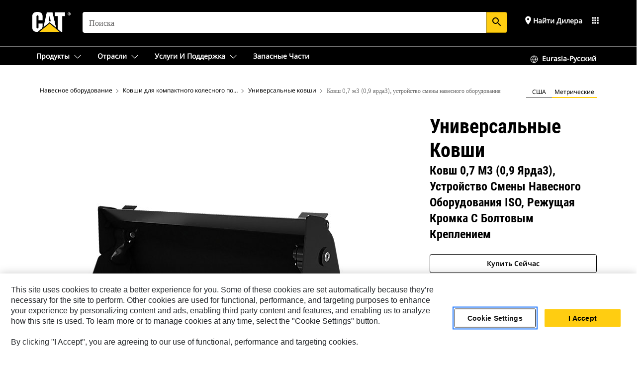

--- FILE ---
content_type: text/html; charset=UTF-8
request_url: https://www.cat.com/ru_RU/products/new/attachments/buckets-compact-wheel-loader/multi-purpose-buckets/15970274.html
body_size: 49806
content:



<!DOCTYPE HTML>
<html lang="ru" xml:lang="ru">
    <head>
    <meta charset="UTF-8"/>
    <meta name="template" content="deg---product-landing-editable"/>
    

    
    
<link rel="stylesheet" href="/etc.clientlibs/deg/clientlibs/clientlib-dependencies.min.5d18fc177c2b9da2d8bc26f6a27fdd3a.css" type="text/css">
<script src="/etc.clientlibs/deg/clientlibs/clientlib-dependencies.min.a8d10506f792891a66041fb5ea0095aa.js"></script>





    
<link rel="stylesheet" href="/etc.clientlibs/deg/clientlibs/clientlib-base.min.078c2e96dcf30046ac47ad3f8680501f.css" type="text/css">








    
    
    

    

    
    
    

    

<!-- START Custom code-->


<!-- OneTrust Cookies Consent Notice start -->
<script id="otDomainScript" src="https://cdn.cookielaw.org/scripttemplates/otSDKStub.js" type="text/javascript" charset="UTF-8" data-domain-script="6b32398a-3e80-4329-b54b-c689861a9fe9"></script>
<script type="text/javascript">function OptanonWrapper() { }</script>
<!-- OneTrust Cookies Consent Notice end -->

<!-- OneTrust Cookies Check Start -->
<script>
	var otDomainScript = document.getElementById("otDomainScript").getAttribute("data-domain-script");

	if (otDomainScript.includes("-test")) {
		document.cookie = "OptanonConsent=;domain=.cat.com;path=/;expires=Thu, 01 Jan 1970 00:00:00 GMT";
		document.cookie = "OptanonAlertBoxClosed=;domain=.cat.com;path=/;expires=Thu, 01 Jan 1970 00:00:00 GMT";
		document.cookie = "OptanonConsent=;domain=.caterpillar.com;path=/;expires=Thu, 01 Jan 1970 00:00:00 GMT";
		document.cookie = "OptanonAlertBoxClosed=;domain=.caterpillar.com;path=/;expires=Thu, 01 Jan 1970 00:00:00 GMT";
		document.cookie = "OptanonConsent=;domain=.fgwilson.com;path=/;expires=Thu, 01 Jan 1970 00:00:00 GMT";
		document.cookie = "OptanonAlertBoxClosed=;domain=.fgwilson.com;path=/;expires=Thu, 01 Jan 1970 00:00:00 GMT";
		document.cookie = "OptanonConsent=;domain=.mak-catmarine.com;path=/;expires=Thu, 01 Jan 1970 00:00:00 GMT";
		document.cookie = "OptanonAlertBoxClosed=;domain=.mak-catmarine.com;path=/;expires=Thu, 01 Jan 1970 00:00:00 GMT";
		document.cookie = "OptanonConsent=;domain=.perkins.com;path=/;expires=Thu, 01 Jan 1970 00:00:00 GMT";
		document.cookie = "OptanonAlertBoxClosed=;domain=.perkins.com;path=/;expires=Thu, 01 Jan 1970 00:00:00 GMT";
		document.cookie = "OptanonConsent=;domain=.progressrail.com;path=/;expires=Thu, 01 Jan 1970 00:00:00 GMT";
		document.cookie = "OptanonAlertBoxClosed=;domain=.progressrail.com;path=/;expires=Thu, 01 Jan 1970 00:00:00 GMT";
		document.cookie = "OptanonConsent=;domain=.solarturbines.com;path=/;expires=Thu, 01 Jan 1970 00:00:00 GMT";
		document.cookie = "OptanonAlertBoxClosed=;domain=.solarturbines.com;path=/;expires=Thu, 01 Jan 1970 00:00:00 GMT";
		document.cookie = "OptanonConsent=;domain=.spmoilandgas.com;path=/;expires=Thu, 01 Jan 1970 00:00:00 GMT";
		document.cookie = "OptanonAlertBoxClosed=;domain=.spmoilandgas.com;path=/;expires=Thu, 01 Jan 1970 00:00:00 GMT";
		document.cookie = "OptanonConsent=;domain=.tangentenergy.com;path=/;expires=Thu, 01 Jan 1970 00:00:00 GMT";
		document.cookie = "OptanonAlertBoxClosed=;domain=.tangentenergy.com;path=/;expires=Thu, 01 Jan 1970 00:00:00 GMT";
		document.cookie = "OptanonConsent=;domain=.pecktech.com;path=/;expires=Thu, 01 Jan 1970 00:00:00 GMT";
		document.cookie = "OptanonAlertBoxClosed=;domain=.pecktech.com;path=/;expires=Thu, 01 Jan 1970 00:00:00 GMT";
		document.cookie = "OptanonConsent=;domain=.anchorcoupling.com;path=/;expires=Thu, 01 Jan 1970 00:00:00 GMT";
		document.cookie = "OptanonAlertBoxClosed=;domain=.anchorcoupling.com;path=/;expires=Thu, 01 Jan 1970 00:00:00 GMT";
		document.cookie = "OptanonConsent=;domain=.anchorfluidsystems.com;path=/;expires=Thu, 01 Jan 1970 00:00:00 GMT";
		document.cookie = "OptanonAlertBoxClosed=;domain=.anchorfluidsystems.com;path=/;expires=Thu, 01 Jan 1970 00:00:00 GMT";
		document.cookie = "OptanonConsent=;domain=.catrentalstore.com;path=/;expires=Thu, 01 Jan 1970 00:00:00 GMT";
		document.cookie = "OptanonAlertBoxClosed=;domain=.catrentalstore.com;path=/;expires=Thu, 01 Jan 1970 00:00:00 GMT";
		document.cookie = "OptanonConsent=;domain=.catdealer.com;path=/;expires=Thu, 01 Jan 1970 00:00:00 GMT";
		document.cookie = "OptanonAlertBoxClosed=;domain=.catdealer.com;path=/;expires=Thu, 01 Jan 1970 00:00:00 GMT";
	}
</script>
<!-- OneTrust Cookies Check End -->


<!-- ue2laempublishaserverp01 -->



		
<meta name="site_category" content=" Продукты"/>
<meta http-equiv="X-UA-Compatible" content="IE=edge,chrome=1"/>

<script>
	var currentPage = "/content/catdotcom/ru_RU/products/new/attachments/buckets-compact-wheel-loader/multi-purpose-buckets/15970274",isPerkins = 'false', isCatdotcom = 'false';
    window._cat_drl_loc_sev_url = "";
    window._cat_drl_loc_search_dist = "";
    window._cat_drl_loc_max_results = "";
	window._addPath_vanity = "";
	window.defaultUnitType = "metric";
		window._cat_drl_loc_app_id = "";
    window._cat_drl_loc_app_url = "";
    window._bing_key= "As3LWGxakhWXqIL6M3BBWFqEZn9J2XDgt9H9oCm1qcTxWnRV2wp_cityZM0UuOOf";	
    window._helios_dls_url = "api.cat.com";
    if(currentPage.indexOf("/content/wwwperkins") === 0){
    	isPerkins='true';
    }
	if (currentPage.indexOf("/content/catdotcom") === 0) {
    	isCatdotcom = 'true';
	} 
    var currentLocaleString = "ru_RU";
	Granite.I18n.setLocale(currentLocaleString);
</script>

<script>
    // Added method to fetch the cookie value (needed for Datalayer push on page load)
    function getCookieVal(name){
        var arr = null,
            reg = new RegExp('(^| )' + name + '=([^;]+)');
        if(arr = document.cookie.match(reg)){
            return unescape(arr[2]);
        } else {
            return null;
        }
    }

    var catRecId = '',
        loginId = '',
        userGAInfo = '';

	var dataLayer = window.dataLayer || [],
	  siteID = 'catDotCom' == "" ? null : 'catDotCom',
	  templateID = 'deg---product-landing-editable' == "" ? null : 'deg---product-landing-editable',
	  templateBase = 'deg' == "" ? null : 'deg',
	  adiBu = 'BCP' == "" ? null : 'BCP',
	  adiApp = '' == "" ? null : '',
	  adiInd = '' == "" ? null : '',
	  adiAud = '' == "" ? null : '',
	  adiAudgoal = '' == "" ? null : '',
	  adiPripgkpi = '' == "" ? null : '',
	  adiSecpgkpi = '' == "" ? null : '',
	  dealerCode = '' == "" ? null : '',
	  dealerName = '' == "" ? null : '',
	  lastPublishedDate = '2025-12-04T03:28:23.819-06:00' == "" ? null : '2025-12-04T03:28:23.819-06:00',
	  b2cDataLayerFlag = true,
	  campaignFlag = false;

	var favDealer = JSON.parse(localStorage.getItem("favorite_dealer"));
	var dealerId = null,
		dealerCode = null,
		dealerName = null,
		dealerLocationName = null;
	if(favDealer) {
		dealerId = favDealer.dealerId;
		dealerCode = favDealer.ecommerceDealerCode;
		dealerName = favDealer.dealerName;
		dealerLocationName = favDealer.dealerLocationName;
	}

	// Get the RecId, loginId and GAInfo from the cookie

		loginId = null != getCookieVal('CWSID') ? getCookieVal('CWSID') : '';
		catRecId = null != getCookieVal('RECID') ? getCookieVal('RECID') : '';

        dataLayer.push({
            'catRecId': catRecId,
            'loginId': loginId
        });

		includeGAInfoDatalayerValues();

	function includeGAInfoDatalayerValues(){
			if((typeof isPingAccessEnabledFlag !== 'undefined' && isPingAccessEnabledFlag) ||
			   (typeof isGAInfoEnabledFlag !== 'undefined' && isGAInfoEnabledFlag)) {

				userGAInfo = null != getCookieVal('GAInfo') ? JSON.parse(getCookieVal('GAInfo')) : '';

					dataLayer.push({
                        'affClass': userGAInfo.affClass,
                        'affCode': userGAInfo.affCode,
                        'affiliationOrgCode': userGAInfo.affiliationOrgCode,
                        'hem': userGAInfo.hem,
                    })
			}
	}
        var serial_code_url = new URL(window.location.href);
        var serial_code = serial_code_url.searchParams.get("serial_number");

        var isPdp = true;
		var isPcp = false;
		var isPfp = false;
		var isPsfp = false;

		if(isPfp || isPsfp){
        		adiBu = '';
			    adiBu = (!adiBu || adiBu === "null") ? null : adiBu;
                 } 

		var adiContTypeValue = null;

		if(isPdp || isPcp || isPfp || isPsfp){
			adiContTypeValue = "awareness | engagement | consideration | lead gen";
		} else {
			adiContTypeValue = '' == "" ? null : '';
		}

	dataLayer.push({
		'zipCode': sessionStorage.getItem('bcpZip'),
		'siteID': siteID,
        'dealerId' : dealerId,
        'dealerCode' : dealerCode,
        'dealerName' : dealerName,
        'dealerLocationName' : dealerLocationName,
		'templateID': templateID,
		'templateBase': templateBase,
		'adiBu'	: adiBu,
		'adiApp' : adiApp,
		'adiContType' : adiContTypeValue,
		'adiInd' : adiInd,
		'adiAud' : adiAud,
        'adiAudgoal' : adiAudgoal,
        'adiPripgkpi' : adiPripgkpi,
        'adiSecpgkpi' : adiSecpgkpi,
        'storeID' : dealerCode,
		'storeCode' : dealerCode,
		'storeName' : dealerName,
		'lastPubDate' : lastPublishedDate,
		'campaignFlag' : campaignFlag,
                'serialNumber' : serial_code
      	});
	if(b2cDataLayerFlag){
	    if(getCookieVal('li_aemgainfo')){
	        var aemgainfo = JSON.parse(getCookieVal('li_aemgainfo'));
	        var dataLayer = window.dataLayer || [];
	        dataLayer.push({
	            'event':'b2cloaded',
	            'companyID' : aemgainfo.companyID,
	            'hem' : aemgainfo.hem,
	            'loginID' : aemgainfo.loginID,
	            'catRecId' : aemgainfo.catRecId,
	            'affClass' : aemgainfo.affClass,
	            'affCode' : aemgainfo.affCode,
	            'b2cdealerCode' : aemgainfo.b2cdealerCode,
	            'topLvlOrgCode' : aemgainfo.topLvlOrgCode,
	            'b2cObjectID' : aemgainfo.b2cObjectID,
	            'b2cUserType' : aemgainfo.b2cUserType
	        })
	    }
	    else{
	    	document.cookie = 'li_aemgainfo = {"companyID":"","hem":"","loginID":"","catRecId":"","affClass":"","affCode":"","b2cdealerCode":"","topLvlOrgCode":"","b2cObjectID":"","b2cUserType":""}'+ '; path=/; Secure; SameSite=Lax';
	        var dataLayer = window.dataLayer || [];
	        dataLayer.push({
	            'event':'b2cloaded',
	            'companyID' : "",
	            'hem' : "",
	            'loginID' : "",
	            'catRecId' : "",
	            'affClass' : "",
	            'affCode' : "",
	            'b2cdealerCode' : "",
	            'topLvlOrgCode' : "",
	            'b2cObjectID' : "",
	            'b2cUserType' : ""
	        })
	    }
		
	}

</script>

<!-- Google Tag Manager -->
<script>(function(w,d,s,l,i){w[l]=w[l]||[];w[l].push({'gtm.start':
new Date().getTime(),event:'gtm.js'});var f=d.getElementsByTagName(s)[0],
j=d.createElement(s),dl=l!='dataLayer'?'&l='+l:'';j.async=true;j.src=
'//www.googletagmanager.com/gtm.js?id='+i+dl;f.parentNode.insertBefore(j,f);
})(window,document,'script','dataLayer','GTM-5JB4X4');</script>
<!-- End Google Tag Manager -->

<meta name="viewport" content="width=device-width, initial-scale=1.0"/>
<meta name="keywords" content="new, 0.7 m3 (0.9 yd3), HPL-A Coupler, Bolt-On Cutting Edge"/>
<meta name="twitter:card" content="summary_large_image"/>




<!-- Open Group tagging : Social network (OpenGraph) metatag values -->



<meta property="og:site_name" content="https://www.cat.com/ru_RU/products/new/attachments/buckets-compact-wheel-loader/multi-purpose-buckets/15970274.html"/>



<!-- Page Tag list -->

	
		<meta name="product_line" content="Продукты^Навесное оборудование^Ковши для компактного колесного погрузчика^Универсальные ковши^Ковш 0,7 м3 (0,9 ярда3), устройство смены навесного оборудования ISO, режущая кромка с болтовым креплением"/>
    
		<meta name="acquisition_type" content="acquisition_type^new"/>
    

<!-- Blog Tag list -->

	
		<meta name="b_tags_product_line" content="Продукты^Навесное оборудование^Ковши для компактного колесного погрузчика^Универсальные ковши^Ковш 0,7 м3 (0,9 ярда3), устройство смены навесного оборудования ISO, режущая кромка с болтовым креплением"/>
    
		<meta name="b_tags_acquisition_type" content="acquisition_type^new"/>
    

<!-- Blog Tag list End -->

<!-- Published Date to metatag for blogCards -->



	<link rel="shortcut icon" type="image/vnd.microsoft.icon" href='/content/dam/favicons/Favicon.png'/>



	<link rel="apple-touch-icon-precomposed" sizes="57x57" href='/content/dam/favicons/catdotcomFavicon.png/_jcr_content/renditions/cq5dam.thumbnail.57.57.png'/>
	<link rel="apple-touch-icon-precomposed" sizes="72x72" href='/content/dam/favicons/catdotcomFavicon.png/_jcr_content/renditions/cq5dam.thumbnail.72.72.png'/>
	<link rel="apple-touch-icon-precomposed" sizes="114x114" href='/content/dam/favicons/catdotcomFavicon.png/_jcr_content/renditions/cq5dam.thumbnail.114.114.png'/>
	<link rel="apple-touch-icon-precomposed" sizes="144x144" href='/content/dam/favicons/catdotcomFavicon.png/_jcr_content/renditions/cq5dam.thumbnail.144.144.png'/>


<meta name="description" content="Конструкция захвата обеспечивает повышенную производительность при выполнении различных работ."/>




    
    

    
    
    
    



<title>Ковш 0,7 м3 (0,9 ярда3), устройство смены навесного оборудования ISO, режущая кромка с болтовым креплением Универсальные ковши | Cat | Caterpillar</title>
<link rel="canonical" href='https://www.cat.com/ru_RU/products/new/attachments/buckets-compact-wheel-loader/multi-purpose-buckets/15970274.html'/>
<!-- Global Editable Whitelabel CSS-->
<link rel="stylesheet" href="/content/catdotcom/ru_RU/_jcr_content.editable-whitelabel-v2.css"/>
</head>
    <body class="page basicpage auth" data-offset="84">
        
        
            

<!-- Google Tag Manager (noscript) -->
<noscript><iframe src="//www.googletagmanager.com/ns.html?id=GTM-5JB4X4" height="0" width="0" style="display:none;visibility:hidden"></iframe></noscript>
<!-- End Google Tag Manager (noscript) -->
            



            


<div class="root responsivegrid">


<div class="aem-Grid aem-Grid--12 aem-Grid--default--12 ">
    
    <div class="inheritedExperienceFragment experiencefragment aem-GridColumn aem-GridColumn--default--12">

    
    

    



<div class="xf-content-height">
    


<div class="aem-Grid aem-Grid--12 aem-Grid--default--12 ">
    
    <div class="cookie aem-GridColumn aem-GridColumn--default--12">








    
    
<link rel="stylesheet" href="/etc.clientlibs/deg/components/content/general/cookie/v3/cookie/clientlibs/site.min.52a649af8eb7e6a89c8e5056137c5aa5.css" type="text/css">



    
    
<script src="/etc.clientlibs/deg/components/content/general/cookie/v3/cookie/clientlibs/site.min.d6bb5a271a50721dc8913a051877eb51.js"></script>





<div class="ot-cookie-banner" style="display:none;">
    
        <input type="hidden" id="locale-page-publish" value="ru_RU"/>
    

    
</div></div>
<div class="header aem-GridColumn aem-GridColumn--default--12">

<!-- HTML  -->


<div class="skip-to-content">
  <a class="skip-to-content-link" href="#mainContent">Skip to main content</a>
</div>

<div class="skip-search-crawl d-print-none">
  <header class="mega--nav tfn header auth-track">
    
    
    
    
    
    
    
    
    
    <input type="hidden" id="exp-fragment-resource" data-azure-path="/content/catdotcom/ru_RU/products/new/attachments/buckets-compact-wheel-loader/multi-purpose-buckets/15970274"/>
    <div style="display: none;" id="isDealer"></div>
    <div style="display: none;" id="dealerPage" data-dealerPage="/content/catdotcom/ru_RU/support/dealer-locator.html"></div>

    <div class="container container--mega-nav">
      <div class="row">
        <input hidden id="showSearch" value="true"/>
        <input hidden id="showAdvanceSearch" value="false"/>
        <div class="col header-container">
          
          



<a href="#" onclick="" class="menu-toggle" data-open-label="menu" data-close-label="close" aria-label="Menu" style="display: none;"><span></span></a>
<a href="/ru_RU.html" class="logo">
	<picture>
              <source media="(min-width: 1023px)" srcset="https://s7d2.scene7.com/is/image/Caterpillar/CM20160629-33279-63115?fmt= png-alpha"/>
              <img src="https://s7d2.scene7.com/is/image/Caterpillar/CM20160629-33279-63115?fmt=%20png-alpha" alt="CAT LOGO"/>
              <img class="logo--print" src="https://s7d2.scene7.com/is/image/Caterpillar/CM20160629-33279-63115?fmt=%20png-alpha" alt="CAT LOGO"/>
	</picture>
</a>


    


          
            
            
            
              <div class="search-wrap open header-middle">
                


	
	
    
<link rel="stylesheet" href="/etc.clientlibs/deg/components/structure/search/v2/search/clientlibs/site.min.040091e378d13312ca799339b87aea61.css" type="text/css">
<link rel="stylesheet" href="/etc.clientlibs/deg/components/structure/search/v1/search/clientlibs/site.min.7ea43d628062d274409239af092e2700.css" type="text/css">



	
	<form action="/ru_RU/search/search-results.html" class="search-inner search siteSearchForm" id="global_search" name="global_search" method="GET">
		<!-- <i class="material-icons" id="siteSearchForm_search_icon">search</i> -->
		<label for="searchInput" class="sr-only">Search</label>
		
		
			<input type="search" class="input-large search-input" id="searchInput" name="search" placeholder="поиска" autocomplete="off" onkeyup="newCatdotcomSearchAutoSuggestHeader(this, 'global_search');"/>
		
		

		<input type="hidden" name="pagePath" id="pagePath" value="/content/catdotcom/ru_RU/products/new/attachments/buckets-compact-wheel-loader/multi-purpose-buckets/15970274"/>
		<input type="hidden" id="newSearchEnabled" value="true"/>

		
		<button type="submit" class="button button-primary button-sm global-search-btn" aria-label="Поиск"><i class="material-icons" id="siteSearchForm_search_icon">search</i></button>
		<!-- <a href="#" onclick="" class="search-close">&#215;</a> -->
		<div id="global_searchsearchInputSuggBox" class="suggestionBox col-7 col-lg-10 col-md-8 col-sm-6 col-xs-6" style="display:none">
			
				<div class="suggestionBoxSearchHeader" style="display:none">
					<div class="suggestionBoxHeading">РЕКОМЕНДУЕМЫЕ КЛЮЧЕВЫЕ СЛОВА</div>
					<div id="SuggKeywordsHeader">
					</div>
				</div>
				<div class="suggestionBoxSearchHeader" style="display:none">
					<div class="suggestionBoxHeading">РЕКОМЕНДУЕМЫЕ ПРОДУКТЫ</div>
					<div id="SuggProductsHeader">
					</div>
				</div>
				<div class="suggestionBoxSearchHeader" style="display:none">
					<div class="suggestionBoxHeading">РЕКОМЕНДУЕМЫЕ МАТЕРИАЛЫ</div>
					<div id="SuggCategoriesHeader">
					</div>
				</div>
			
			<!-- end existing aem autosuggest -->
		</div>
	</form>


    

              </div>
            
          
          <ul class="utility--links">
            
              <!-- <sly data-sly-test="true"> -->
                <!-- <a href="#" target="_blank" onclick=""
                  role="button" class="search-toggle search auth-track "
                  aria-label="поиска" id="utility_links_search">
                  <i class="material-icons" id="utility_links_search_icon" aria-hidden="true">search</i><span
                    class="utility_search">Search</span> -->

                <!-- </a> -->

                <!-- <div class="search-wrap open"> -->
                  <!-- <sly data-sly-resource="search" /> -->
                <!-- </div> -->
              <!-- </sly> -->
            </li>
            
            

            
            
              
                <li class="utility--links__find-dealer findDealer auth-track">
                  <!-- link before dealer chosen -->
                   <a href="#" role="button" class="show-label" data-toggle="modal" data-target="#launch-this-modal-window12" id="utility_links_findDealer_place" style="">
                      <i class="material-icons" id="utility_links_findDealer_place_icon" aria-hidden="true">place</i><span>
                        Найти дилера
                        
                      </span>
                    </a> 
                   <!-- link after dealer chosen -->
                  <div class="drop--menu">
                    <a href="#" role="button" class="dropdown-button show-label dealer-info__show-abel" id="utility_links_dropdown_btn_place" style=""></a>
                    <ul class="menu--content" role="dialog" aria-modal="true" aria-labelledby="directionDialogTitle">
                      <li><a href="#" role="button" class="close">&#215;</a></li>
                      <li class="dealer--info">
                        <p id="directionDialogTitle" class="title" aria-level="3" role="heading" data-dealer-code=""></p>
                        <button type="button" aria-hidden="false" class="close" data-dismiss="modal" aria-label="Close">
                          <span aria-hidden="true">&times;</span>
                        </button> <!-- <p class="time">Open Till 5PM</p> -->
                        <hr aria-hidden="true"/>
                        <p class="dealer-address"></p> <a role="button" href="" class="cat-follow fav-dealer-direction" onclick="getFavDealerDirection(event,this);">Указания</a> <a role="button" class="cat-follow fav-dealer-info-follow" href="#" data-toggle="modal" data-target="#launch-this-modal-window12">Данные дилера</a>
                        <hr/> <a class="button button-tertiary find-dealer-follow" role="button" href="#" data-toggle="modal" data-target="#launch-this-modal-window12">Найти другого дилера</a>
                      </li>
                    </ul>
                  </div>
                </li>
              
            

            


            
            
            
            
            
            



	<div class="tfn floating-system-notification">
		
		<!-- same example as above but showing a single component system message success -->
		<div class="container" id="floating-success-notification">
			<div class="system-notification-holder">
				<div class="notification-message success">
					<div class="icon-holder">
						<i class="material-icons" id="floating-success-material-icon" aria-hidden="true"></i>
					</div>
					<div class="content-holder">
						<a tabindex="0" onclick="" class="close" aria-label="close notification"><i class="material-icons">close</i></a>
						<p class="title" id="floating-success-message-title"></p>
						<p class="info" id="floating-success-message"></p>
						<div class="action-holder">
							<a href="" class="action action-close">ОК</a>
						</div>
					</div>
				</div>
			</div>
		</div>
		
		
	</div>


    




    
<script src="/etc.clientlibs/deg/components/structure/systemNotifications/v2/systemNotifications/clientlibs/site.min.22dcd70176acc76915ecea61df23ab0b.js"></script>



            
            
            

              

            
    
	
	
	
		<li class="utility--links__sites waffle waffle-desktop">
			<div class="drop-menu">
				<a href="#" role="button" class="dropdown-button" id="utility_links_sites_apps" aria-label="Cat Applications Menu" data-toggle="modal" data-target="#mega-waffle__modal">
					<i class="material-icons" id="utility_links_sites_apps_icon" aria-hidden="true">apps</i>
				</a>
			</div>
		</li>
	
	
	<div class="modal fade auth small waffle__modal" id="mega-waffle__modal" role="dialog" aria-modal="true" aria-labelledby="waffleModalTitle" style="display: none;" tabindex="-1">
		<div class="modal-dialog waffle__content" role="document">
			<div class="modal-content">
				<!-- Header -->
				<div class="modal-header waffle__header">
					<h2 class="modal-title" id="waffleModalTitle" tabindex="-1">Приложения Cat</h2>
					<button type="button" class="close waffle__closebtn" data-dismiss="modal" aria-label="close">
                        <span class="waffle__closeIcon" aria-hidden="true">
                            <svg xmlns="http://www.w3.org/2000/svg" width="16" height="16" viewBox="0 0 16 16" fill="none">
                                <path d="M13.1848 3.53141C13.3826 3.33355 13.3826 3.01276 13.1848 2.8149C12.9869 2.61704 12.6661 2.61704 12.4683 2.8149L7.99984 7.28333L3.53141 2.8149C3.33355 2.61704 3.01276 2.61704 2.8149 2.8149C2.61704 3.01276 2.61704 3.33355 2.8149 3.53141L7.28333 7.99984L2.8149 12.4683C2.61704 12.6661 2.61704 12.9869 2.8149 13.1848C3.01276 13.3826 3.33355 13.3826 3.53141 13.1848L7.99984 8.71635L12.4683 13.1848C12.6661 13.3826 12.9869 13.3826 13.1848 13.1848C13.3826 12.9869 13.3826 12.6661 13.1848 12.4683L8.71635 7.99984L13.1848 3.53141Z" fill="#3F3F3F"/>
                            </svg>
                        </span>
					</button>
				</div>
				<!-- Body -->
				<ul class="modal-body menu--content waffle__body" aria-hidden="true">
					<li class="waffle-item__block" role="none">
						<a href="https://www.cat.com/ru_RU.html" target="_blank">
							<div class="waffle-item__image">
								<img class="waffle-item__icon" alt="Наша продукция icon"/>
							</div>
							<div class="waffle-item__content">
								
									<h2 class="waffle-item__heading">Наша продукция</h2>
								
								
									<p class="waffle-item__description">Просмотрите все товары на сайте Cat.com</p>
								
								
									<p class="waffle-item__link" aria-hidden="true">https://www.cat.com/ru_RU.html</p>
								
							</div>
						</a>
					</li>
				
					<li class="waffle-item__block" role="none">
						<a href="https://shop.cat.com/ShopLandingPageView?storeId=11751&langId=-20" target="_blank">
							<div class="waffle-item__image">
								<img class="waffle-item__icon" src="https://s7d2.scene7.com/is/content/Caterpillar/CM20250912-aae1e-35ff1" alt="Купить онлайн icon"/>
							</div>
							<div class="waffle-item__content">
								
									<h2 class="waffle-item__heading">Купить онлайн</h2>
								
								
									<p class="waffle-item__description">Приобретайте продукты и многое другое в сети наших магазинов</p>
								
								
									<p class="waffle-item__link" aria-hidden="true">https://shop.cat.com/ShopLandingPageView?storeId=11751&amp;langId=-20</p>
								
							</div>
						</a>
					</li>
				
					<li class="waffle-item__block" role="none">
						<a href="https://catused.cat.com/ru/" target="_blank">
							<div class="waffle-item__image">
								<img class="waffle-item__icon" src="https://s7d2.scene7.com/is/content/Caterpillar/CM20250912-11eaf-be440" alt="Поиск подержанной продукции icon"/>
							</div>
							<div class="waffle-item__content">
								
									<h2 class="waffle-item__heading">Поиск подержанной продукции</h2>
								
								
									<p class="waffle-item__description">Приобретайте сертифицированную, бывшую в эксплуатации продукцию</p>
								
								
									<p class="waffle-item__link" aria-hidden="true">https://catused.cat.com/ru/</p>
								
							</div>
						</a>
					</li>
				
					<li class="waffle-item__block" role="none">
						<a href="https://rent.cat.com" target="_blank">
							<div class="waffle-item__image">
								<img class="waffle-item__icon" src="https://s7d2.scene7.com/is/content/Caterpillar/CM20250912-146a3-46063" alt="Аренда продукции icon"/>
							</div>
							<div class="waffle-item__content">
								
									<h2 class="waffle-item__heading">Аренда продукции</h2>
								
								
									<p class="waffle-item__description">Находите и арендуйте оборудование у ближайшего дилера</p>
								
								
									<p class="waffle-item__link" aria-hidden="true">https://rent.cat.com</p>
								
							</div>
						</a>
					</li>
				
					<li class="waffle-item__block" role="none">
						<a href="https://vl.cat.com/visionlink?ui_locales=ru-RU" target="_blank">
							<div class="waffle-item__image">
								<img class="waffle-item__icon" src="https://s7d2.scene7.com/is/content/Caterpillar/CM20250912-fb978-598c9" alt="Управление моим оборудованием icon"/>
							</div>
							<div class="waffle-item__content">
								
									<h2 class="waffle-item__heading">Управление моим оборудованием</h2>
								
								
									<p class="waffle-item__description">Управляйте своим парком машин в VisionLink</p>
								
								
									<p class="waffle-item__link" aria-hidden="true">https://vl.cat.com/visionlink?ui_locales=ru-RU</p>
								
							</div>
						</a>
					</li>
				
					<li class="waffle-item__block" role="none">
						<a href="https://www.cat.com/ru_RU/support/financing-protection.html" target="_blank">
							<div class="waffle-item__image">
								<img class="waffle-item__icon" src="https://s7d2.scene7.com/is/content/Caterpillar/CM20250912-134cb-c7f55" alt="Просмотр финансовых решений icon"/>
							</div>
							<div class="waffle-item__content">
								
									<h2 class="waffle-item__heading">Просмотр финансовых решений</h2>
								
								
									<p class="waffle-item__description">Изучайте финансовые возможности с помощью Cat Financial</p>
								
								
									<p class="waffle-item__link" aria-hidden="true">https://www.cat.com/ru_RU/support/financing-protection.html</p>
								
							</div>
						</a>
					</li>
				</ul>
				<!-- Footer -->
				<div class="modal-footer waffle__footer">
					<div class="modal-footer__full-width-container">
						<button class="button button-tertiary" type="button" data-dismiss="modal" aria-label="Close">
							Close
						</button>
					</div>
				</div>
			</div>
		</div>
	</div>


  
          </ul>

        </div>
      </div>
    </div>
    
    <div class="container-fluid border"> </div>

    <div class="container container--mega-nav">
      
        <div class="row">
          <div class="col">
            <ul class="header-links">
            <li>
              <!-- <a href="#" target="_blank" onclick="" role="button" class="search-toggle search auth-track " aria-label="поиска" id="utility_links_search">
                   <i class="material-icons" id="utility_links_search_icon" aria-hidden="true">search</i><span class="utility_search">Search</span>
                 </a> -->
              <div class="search-wrap-mobile open">
                


	
	
    



	
	<form action="/ru_RU/search/search-results.html" class="search-inner search siteSearchForm" id="global_search" name="global_search" method="GET">
		<!-- <i class="material-icons" id="siteSearchForm_search_icon">search</i> -->
		<label for="searchInput" class="sr-only">Search</label>
		
		
			<input type="search" class="input-large search-input" id="searchInput" name="search" placeholder="поиска" autocomplete="off" onkeyup="newCatdotcomSearchAutoSuggestHeader(this, 'global_search');"/>
		
		

		<input type="hidden" name="pagePath" id="pagePath" value="/content/catdotcom/ru_RU/products/new/attachments/buckets-compact-wheel-loader/multi-purpose-buckets/15970274"/>
		<input type="hidden" id="newSearchEnabled" value="true"/>

		
		<button type="submit" class="button button-primary button-sm global-search-btn" aria-label="Поиск"><i class="material-icons" id="siteSearchForm_search_icon">search</i></button>
		<!-- <a href="#" onclick="" class="search-close">&#215;</a> -->
		<div id="global_searchsearchInputSuggBox" class="suggestionBox col-7 col-lg-10 col-md-8 col-sm-6 col-xs-6" style="display:none">
			
				<div class="suggestionBoxSearchHeader" style="display:none">
					<div class="suggestionBoxHeading">РЕКОМЕНДУЕМЫЕ КЛЮЧЕВЫЕ СЛОВА</div>
					<div id="SuggKeywordsHeader">
					</div>
				</div>
				<div class="suggestionBoxSearchHeader" style="display:none">
					<div class="suggestionBoxHeading">РЕКОМЕНДУЕМЫЕ ПРОДУКТЫ</div>
					<div id="SuggProductsHeader">
					</div>
				</div>
				<div class="suggestionBoxSearchHeader" style="display:none">
					<div class="suggestionBoxHeading">РЕКОМЕНДУЕМЫЕ МАТЕРИАЛЫ</div>
					<div id="SuggCategoriesHeader">
					</div>
				</div>
			
			<!-- end existing aem autosuggest -->
		</div>
	</form>


    

                <!-- <sly data-sly-resource="search.mobile.default" /> -->
              </div>

            </li>
            </ul>
      

          


            <div class="mega-mobile  ">
            <nav class="top--nav left-subNavbar__desktop">
              <!-- setting class 'active' enables underline -->
              <ul class="header-links  sub-menu__list">
                <li>
                  
                  <a href="javascript:void(0)" role="button" class="toplink mobile-drawer" data-mega-drawer="mega-products">
                    <span class="toplink__menuItem"> Продукты</span>
                    <span class="chevron chevron-right__icon" aria-label="Развернуть">
                      <svg xmlns="http://www.w3.org/2000/svg" width="16" height="16" viewBox="0 0 16 16" fill="currentColor" class="svg-chevron">
                        <path fill-rule="evenodd" clip-rule="evenodd" d="M1.54977 4.69125C1.74503 4.49598 2.06161 4.49598 2.25687 4.69125L7.99999 10.4344L13.7431 4.69125C13.9384 4.49598 14.2549 4.49598 14.4502 4.69125C14.6455 4.88651 14.6455 5.20309 14.4502 5.39835L8.68639 11.1622C8.5988 11.2537 8.49378 11.3267 8.37749 11.3771C8.25832 11.4287 8.12985 11.4553 7.99999 11.4553C7.87013 11.4553 7.74165 11.4287 7.62249 11.3771C7.50619 11.3267 7.40117 11.2537 7.31358 11.1622L1.54977 5.39835C1.3545 5.20309 1.3545 4.88651 1.54977 4.69125Z" fill="currentColor"/>
                      </svg>
                    </span>
                  </a>
                  <!-- Header Sub Desktop view -->
                  <div class="mega-drawer mega-submenu__desktop" id="mega-products">
                    <div class="inner">
                      <div class="container">
                        <div class="row">
                          <div class="col-lg-12 col-md-12 mobile--links">
                            <!-- Desktop dropdown navigation tab -->
                            <div class="tabs tabs-vertical">
                              <!-- TAB BUTTONS -->
                              <div role="tablist" aria-labelledby="tablist-1" class="header-tab__container header-tab__col">
                                <button id="products-equipment-tab" type="button" role="tab" aria-selected aria-controls="mega-products-equipment" tabindex="0" class="nav__tab">
                                  <span class="focus">Оборудование</span>
                                </button>
<button id="products-power-systems-tab" type="button" role="tab" aria-controls="mega-products-power-systems" tabindex="-1" class="nav__tab">
                                  <span class="focus">Энергетические системы</span>
                                </button>
<button id="products-attachments-tab" type="button" role="tab" aria-controls="mega-products-attachments" tabindex="-1" class="nav__tab">
                                  <span class="focus">Навесное оборудование</span>
                                </button>
<button id="products-parts-tab" type="button" role="tab" aria-controls="mega-products-parts" tabindex="-1" class="nav__tab">
                                  <span class="focus">ОРИГИНАЛЬНЫЕ ЗАПАСНЫЕ ЧАСТИ</span>
                                </button>

                              </div>
                  
                              <!-- TAB CONTENT -->
                              <div class="header-tab__content">
                                <div id="mega-products-equipment" role="tabpanel" tabindex="0" aria-labelledby="products-equipment-tab" class="desktop-drawer ">
                                  <div class="mega__content">
                                    <div class="row">
                                      <!-- Tab menu items -->
                                      <div class=" 
                                                         
                                                        col-lg-9">
                  
                                        <ul class="link--cols  
                                                           
                                                          three">
                                          <li><a href="/ru_RU/products/new/equipment.html">Все Оборудование</a></li>
                                          <li>
                                            <a href="/ru_RU/products/new/equipment/motor-graders.html">Автогрейдеры</a>
                                          </li>
<li>
                                            <a href="/ru_RU/products/new/equipment/asphalt-pavers.html">Асфальтоукладчики</a>
                                          </li>
<li>
                                            <a href="/ru_RU/products/new/equipment/dozers.html">Бульдозеры</a>
                                          </li>
<li>
                                            <a href="/ru_RU/products/new/equipment/drills.html">Буровые станки</a>
                                          </li>
<li>
                                            <a href="/ru_RU/products/new/equipment/off-highway-trucks.html">Внедорожные самосвалы</a>
                                          </li>
<li>
                                            <a href="/ru_RU/products/new/equipment/hydraulic-mining-shovels.html">Гидравлические экскаваторы для горных работ</a>
                                          </li>
<li>
                                            <a href="/ru_RU/products/new/equipment/track-loaders.html">Гусеничные погрузчики</a>
                                          </li>
<li>
                                            <a href="/ru_RU/products/new/equipment/cold-planers.html">Дорожные фрезы</a>
                                          </li>
<li>
                                            <a href="/ru_RU/products/new/equipment/draglines.html">Драглайны</a>
                                          </li>
<li>
                                            <a href="/ru_RU/products/new/equipment/electric-rope-shovels.html">Канатные экскаваторы с электрическим приводом</a>
                                          </li>
<li>
                                            <a href="/ru_RU/products/new/equipment/skid-steer-and-compact-track-loaders.html">Колесные и гусеничные мини-погрузчики</a>
                                          </li>
<li>
                                            <a href="/ru_RU/products/new/equipment/wheel-loaders.html">Колесные погрузчики</a>
                                          </li>
<li>
                                            <a href="/ru_RU/products/new/equipment/wheel-tractor-scrapers.html">Колесные тракторы-скреперы</a>
                                          </li>
<li>
                                            <a href="/ru_RU/products/new/equipment/material-handlers.html">Машины для погрузочно-разгрузочных работ</a>
                                          </li>
<li>
                                            <a href="/ru_RU/products/new/equipment/road-reclaimers.html">Машины для регенерации дорожного полотна</a>
                                          </li>
<li>
                                            <a href="/ru_RU/products/new/equipment/underground-hard-rock.html">Оборудование для подземной разработки твердых пород</a>
                                          </li>
<li>
                                            <a href="/ru_RU/products/new/equipment/articulated-trucks.html">Самосвалы с шарнирно-сочлененной рамой</a>
                                          </li>
<li>
                                            <a href="/ru_RU/products/new/equipment/pipelayers.html">Трубоукладчики</a>
                                          </li>
<li>
                                            <a href="/ru_RU/products/new/equipment/compactors.html">Уплотнители</a>
                                          </li>
<li>
                                            <a href="/ru_RU/products/new/equipment/excavators.html">Экскаваторы</a>
                                          </li>
<li>
                                            <a href="/ru_RU/products/new/equipment/backhoe-loaders.html">Экскаваторы-погрузчики</a>
                                          </li>

                                        </ul>
                                      </div>
                                      <!-- Right rail col -->
                                      <div class="col-lg-3">
                                        <ul class="link--cols one">
                                          <li>
                                            <a href="/ru_RU/products/used.html">
                                              Подержанное оборудование
                                              
                                            </a>
                                          </li>
<li>
                                            <a href="/ru_RU/products/rental/rental-equipment.html">
                                              Cat 租賃設備
                                              
                                            </a>
                                          </li>
<li>
                                            <a href="/ru_RU/products/new/technology.html">
                                              Технология
                                              
                                            </a>
                                          </li>

                                        </ul>
                                      </div>
                                    </div>
                                  </div>
                                </div>
                              
                                <div id="mega-products-power-systems" role="tabpanel" tabindex="0" aria-labelledby="products-power-systems-tab" class="desktop-drawer is-hidden">
                                  <div class="mega__content">
                                    <div class="row">
                                      <!-- Tab menu items -->
                                      <div class="col-lg-3 
                                                         
                                                        ">
                  
                                        <ul class="link--cols one 
                                                           
                                                          ">
                                          <li><a href="/ru_RU/products/new/power-systems.html">Все Энергетические системы</a></li>
                                          <li>
                                            <a href="/ru_RU/products/new/power-systems/oil-and-gas.html">Нефтегазовая отрасль</a>
                                          </li>
<li>
                                            <a href="/ru_RU/products/new/power-systems/industrial.html">Промышленное оборудование</a>
                                          </li>
<li>
                                            <a href="/ru_RU/products/new/power-systems/marine-power-systems.html">Судовые системы выработки электроэнергии</a>
                                          </li>
<li>
                                            <a href="/ru_RU/products/new/power-systems/electric-power.html">Электроэнергия</a>
                                          </li>

                                        </ul>
                                      </div>
                                      <!-- Right rail col -->
                                      <div class="col-lg-3">
                                        <ul class="link--cols one">
                                          <li>
                                            <a href="/ru_RU/products/used.html">
                                              Подержанное оборудование
                                              
                                            </a>
                                          </li>
<li>
                                            <a href="/ru_RU/products/rental/rental-equipment.html">
                                              Cat 租賃設備
                                              
                                            </a>
                                          </li>
<li>
                                            <a href="/ru_RU/products/new/technology.html">
                                              Технология
                                              
                                            </a>
                                          </li>

                                        </ul>
                                      </div>
                                    </div>
                                  </div>
                                </div>
                              
                                <div id="mega-products-attachments" role="tabpanel" tabindex="0" aria-labelledby="products-attachments-tab" class="desktop-drawer is-hidden">
                                  <div class="mega__content">
                                    <div class="row">
                                      <!-- Tab menu items -->
                                      <div class=" 
                                                         
                                                        col-lg-9">
                  
                                        <ul class="link--cols  
                                                           
                                                          three">
                                          <li><a href="/ru_RU/products/new/attachments.html">Все Навесное оборудование</a></li>
                                          <li>
                                            <a href="/ru_RU/products/new/attachments/forks.html">Вилы</a>
                                          </li>
<li>
                                            <a href="/ru_RU/products/new/attachments/bale-spears.html">Вилы универсальные</a>
                                          </li>
<li>
                                            <a href="/ru_RU/products/new/attachments/hammers.html">Гидромолоты</a>
                                          </li>
<li>
                                            <a href="/ru_RU/products/new/attachments/shears.html">Гидроножницы</a>
                                          </li>
<li>
                                            <a href="/ru_RU/products/new/attachments/rakes.html">Грабли-скребки</a>
                                          </li>
<li>
                                            <a href="/ru_RU/products/new/attachments/grapples.html">Грейферы</a>
                                          </li>
<li>
                                            <a href="/ru_RU/products/new/attachments/material-handling.html">Для погрузки и разгрузки материалов</a>
                                          </li>
<li>
                                            <a href="/ru_RU/products/new/attachments/cold-planers.html">Дорожные фрезы</a>
                                          </li>
<li>
                                            <a href="/ru_RU/products/new/attachments/couplers-backhoe-rear.html">Задние устройства смены навесного оборудования для экскаваторов-погрузчиков</a>
                                          </li>
<li>
                                            <a href="/ru_RU/products/new/attachments/pulverizers.html">Измельчители</a>
                                          </li>
<li>
                                            <a href="/ru_RU/products/new/attachments/stump-grinders.html">Измельчители пней</a>
                                          </li>
<li>
                                            <a href="/ru_RU/products/new/attachments/buckets-compact-wheel-loader.html">Ковши для компактного колесного погрузчика</a>
                                          </li>
<li>
                                            <a href="/ru_RU/products/new/attachments/buckets-skid-steer-loader.html">Ковши для мини-погрузчиков</a>
                                          </li>
<li>
                                            <a href="/ru_RU/products/new/attachments/buckets-loader.html">Ковши для погрузчика</a>
                                          </li>
<li>
                                            <a href="/ru_RU/products/new/attachments/buckets-underground-loaders.html">Ковши для подземных погрузчиков</a>
                                          </li>
<li>
                                            <a href="/ru_RU/products/new/attachments/buckets-excavator.html">Ковши для экскаваторов</a>
                                          </li>
<li>
                                            <a href="/ru_RU/products/new/attachments/buckets-backhoe-rear.html">Ковши задние для обратной лопаты</a>
                                          </li>
<li>
                                            <a href="/ru_RU/products/new/attachments/buckets-backhoe-front.html">Ковши передние для экскаваторов-погрузчиков</a>
                                          </li>
<li>
                                            <a href="/ru_RU/products/new/attachments/technology-kits.html">Комплекты технических средств</a>
                                          </li>
<li>
                                            <a href="/ru_RU/products/new/attachments/flail-mowers.html">Косилки-измельчители с бичевым аппаратом</a>
                                          </li>
<li>
                                            <a href="/ru_RU/products/new/attachments/bodies-underground-trucks.html">Кузова — подземные самосвалы</a>
                                          </li>
<li>
                                            <a href="/ru_RU/products/new/attachments/bodies-trucks.html">Кузовы — самосвалы</a>
                                          </li>
<li>
                                            <a href="/ru_RU/products/new/attachments/tillers.html">Культиваторы</a>
                                          </li>
<li>
                                            <a href="/ru_RU/products/new/attachments/brushcutters.html">Кусторезы</a>
                                          </li>
<li>
                                            <a href="/ru_RU/products/new/attachments/multi-processors.html">Мультипроцессоры</a>
                                          </li>
<li>
                                            <a href="/ru_RU/products/new/attachments/blades.html">Отвалы</a>
                                          </li>
<li>
                                            <a href="/ru_RU/products/new/attachments/adapters.html">Переходники</a>
                                          </li>
<li>
                                            <a href="/ru_RU/products/new/attachments/saws.html">Пилы</a>
                                          </li>
<li>
                                            <a href="/ru_RU/products/new/attachments/lift-groups-motor-graders.html">Подъемные группы — автогрейдеры</a>
                                          </li>
<li>
                                            <a href="/ru_RU/products/new/attachments/thumbs.html">Прижимы для ковшей</a>
                                          </li>
<li>
                                            <a href="/ru_RU/products/new/attachments/rotary-cutters.html">Ротационные фрезы</a>
                                          </li>
<li>
                                            <a href="/ru_RU/products/new/attachments/rotors.html">Роторы</a>
                                          </li>
<li>
                                            <a href="/ru_RU/products/new/attachments/rippers-scarifiers.html">Рыхлители-кирковщики</a>
                                          </li>
<li>
                                            <a href="/ru_RU/products/new/attachments/water-delivery-system.html">Система подачи воды</a>
                                          </li>
<li>
                                            <a href="/ru_RU/products/new/attachments/tilt-rotate-systems.html">Системы Tilt Rotate (системы наклона и поворота)</a>
                                          </li>
<li>
                                            <a href="/ru_RU/products/new/attachments/snow-products.html">Снегоуборочная техника</a>
                                          </li>
<li>
                                            <a href="/ru_RU/products/new/attachments/trenchers.html">Траншеекопатели</a>
                                          </li>
<li>
                                            <a href="/ru_RU/products/new/attachments/compactors.html">Уплотнители</a>
                                          </li>
<li>
                                            <a href="/ru_RU/products/new/attachments/mulchers.html">Устройства для поверхностного рыхления почвы</a>
                                          </li>
<li>
                                            <a href="/ru_RU/products/new/attachments/couplers-excavator.html">Устройства для смены навесного оборудования ― экскаватор</a>
                                          </li>
<li>
                                            <a href="/ru_RU/products/new/attachments/couplers-loader.html">Устройства смены навесного оборудования для погрузчиков</a>
                                          </li>
<li>
                                            <a href="/ru_RU/products/new/attachments/augers.html">Шнековые буры</a>
                                          </li>
<li>
                                            <a href="/ru_RU/products/new/attachments/brooms.html">Щетки</a>
                                          </li>
<li>
                                            <a href="/ru_RU/products/new/attachments/electric-power-genset-enclosures.html">Электроэнергия: кожухи генераторных установок</a>
                                          </li>
<li>
                                            <a href="/ru_RU/products/new/attachments/electric-power-genset-fuel-tanks.html">Электроэнергия: топливные баки для генераторных установок</a>
                                          </li>

                                        </ul>
                                      </div>
                                      <!-- Right rail col -->
                                      <div class="col-lg-3">
                                        <ul class="link--cols one">
                                          <li>
                                            <a href="/ru_RU/products/used.html">
                                              Подержанное оборудование
                                              
                                            </a>
                                          </li>
<li>
                                            <a href="/ru_RU/products/rental/rental-equipment.html">
                                              Cat 租賃設備
                                              
                                            </a>
                                          </li>
<li>
                                            <a href="/ru_RU/products/new/technology.html">
                                              Технология
                                              
                                            </a>
                                          </li>

                                        </ul>
                                      </div>
                                    </div>
                                  </div>
                                </div>
                              
                                <div id="mega-products-parts" role="tabpanel" tabindex="0" aria-labelledby="products-parts-tab" class="desktop-drawer is-hidden">
                                  <div class="mega__content">
                                    <div class="row">
                                      <!-- Tab menu items -->
                                      <div class=" 
                                                        col-lg-6 
                                                        ">
                  
                                        <ul class="link--cols  
                                                          two 
                                                          ">
                                          <li><a href="/ru_RU/products/new/parts.html">Все ОРИГИНАЛЬНЫЕ ЗАПАСНЫЕ ЧАСТИ</a></li>
                                          <li>
                                            <a href="/ru_RU/products/new/parts/hydraulics.html">Гидравлическая система</a>
                                          </li>
<li>
                                            <a href="/ru_RU/products/new/parts/ground-engaging-tools.html">Землеройное оборудование</a>
                                          </li>
<li>
                                            <a href="/ru_RU/products/new/parts/hw-seal-consumables.html">Оборудование, уплотнения и расходные материалы</a>
                                          </li>
<li>
                                            <a href="/ru_RU/products/new/parts/drive-train.html">Силовая передача</a>
                                          </li>
<li>
                                            <a href="/ru_RU/products/new/parts/filters-and-fluids.html">Фильтры и жидкости</a>
                                          </li>
<li>
                                            <a href="/ru_RU/products/new/parts/undercarriage.html">Ходовые части</a>
                                          </li>
<li>
                                            <a href="/ru_RU/products/new/parts/hoses-tubes.html">Шланги и патрубки</a>
                                          </li>
<li>
                                            <a href="/ru_RU/products/new/parts/electrical-electronics.html">Электрическое и электронное оборудование</a>
                                          </li>

                                        </ul>
                                      </div>
                                      <!-- Right rail col -->
                                      <div class="col-lg-3">
                                        <ul class="link--cols one">
                                          <li>
                                            <a href="/ru_RU/products/used.html">
                                              Подержанное оборудование
                                              
                                            </a>
                                          </li>
<li>
                                            <a href="/ru_RU/products/rental/rental-equipment.html">
                                              Cat 租賃設備
                                              
                                            </a>
                                          </li>
<li>
                                            <a href="/ru_RU/products/new/technology.html">
                                              Технология
                                              
                                            </a>
                                          </li>

                                        </ul>
                                      </div>
                                    </div>
                                  </div>
                                </div>
                              </div>
                            </div>
                          </div>
                        </div>
                        
                      </div>
                    </div>
                  </div>
                  
                  <!-- Header Sub Mobile View -->
                  <div class="mega-drawer mega-submenu__mobile" id="mega-products">
                    <div class="inner">
                      <div class="container">
                        <div class="row">
                          <div class="col-lg-12 col-md-12 col-sm-12 mobile--header">
                            <a href="#" onclick="" class="mega--back">
                              <svg xmlns="http://www.w3.org/2000/svg" width="15" height="14" viewBox="0 0 15 14" fill="currentColor" class="arrow-right__icon">
                                <path d="M7.35476 1.25687C7.55002 1.06161 7.55002 0.745029 7.35476 0.549767C7.1595 0.354505 6.84292 0.354505 6.64765 0.549767L0.550988 6.64643C0.355725 6.8417 0.355725 7.15828 0.550988 7.35354L6.64765 13.4502C6.84292 13.6455 7.1595 13.6455 7.35476 13.4502C7.55002 13.2549 7.55002 12.9384 7.35476 12.7431L2.11166 7.5H13.7622C14.0383 7.5 14.2622 7.27614 14.2622 7C14.2622 6.72386 14.0383 6.5 13.7622 6.5H2.11164L7.35476 1.25687Z" fill="currentColor"/>
                              </svg>
                              <span class="side-nav__heading"> Продукты</span>
                            </a>
                          </div>
                          <div class="col-lg-2 col-md-12 mobile--links header-accordion__menu">
                            <!-- Accordion heading -->
                            <div class="header-accordion__item">
                              <a href="#" class="header-accordion__heading" data-mega-section="mega-products-equipment">
                                <span class="nav-list__heading">Оборудование</span>
                                <svg xmlns="http://www.w3.org/2000/svg" width="16" height="16" viewBox="0 0 16 16" fill="currentColor" class="chevron-down__icon">
                                  <path fill-rule="evenodd" clip-rule="evenodd" d="M1.54977 4.69125C1.74503 4.49598 2.06161 4.49598 2.25687 4.69125L7.99999 10.4344L13.7431 4.69125C13.9384 4.49598 14.2549 4.49598 14.4502 4.69125C14.6455 4.88651 14.6455 5.20309 14.4502 5.39835L8.68639 11.1622C8.5988 11.2537 8.49378 11.3267 8.37749 11.3771C8.25832 11.4287 8.12985 11.4553 7.99999 11.4553C7.87013 11.4553 7.74165 11.4287 7.62249 11.3771C7.50619 11.3267 7.40117 11.2537 7.31358 11.1622L1.54977 5.39835C1.3545 5.20309 1.3545 4.88651 1.54977 4.69125Z" fill="currentColor"/>
                                </svg>
                              </a>
                  
                              <div class="header-accordion__content">
                                <a href="/ru_RU/products/new/equipment.html">Все Оборудование</a>
                                <div>
                                  <a href="/ru_RU/products/new/equipment/motor-graders.html">Автогрейдеры</a>
                                </div>
<div>
                                  <a href="/ru_RU/products/new/equipment/asphalt-pavers.html">Асфальтоукладчики</a>
                                </div>
<div>
                                  <a href="/ru_RU/products/new/equipment/dozers.html">Бульдозеры</a>
                                </div>
<div>
                                  <a href="/ru_RU/products/new/equipment/drills.html">Буровые станки</a>
                                </div>
<div>
                                  <a href="/ru_RU/products/new/equipment/off-highway-trucks.html">Внедорожные самосвалы</a>
                                </div>
<div>
                                  <a href="/ru_RU/products/new/equipment/hydraulic-mining-shovels.html">Гидравлические экскаваторы для горных работ</a>
                                </div>
<div>
                                  <a href="/ru_RU/products/new/equipment/track-loaders.html">Гусеничные погрузчики</a>
                                </div>
<div>
                                  <a href="/ru_RU/products/new/equipment/cold-planers.html">Дорожные фрезы</a>
                                </div>
<div>
                                  <a href="/ru_RU/products/new/equipment/draglines.html">Драглайны</a>
                                </div>
<div>
                                  <a href="/ru_RU/products/new/equipment/electric-rope-shovels.html">Канатные экскаваторы с электрическим приводом</a>
                                </div>
<div>
                                  <a href="/ru_RU/products/new/equipment/skid-steer-and-compact-track-loaders.html">Колесные и гусеничные мини-погрузчики</a>
                                </div>
<div>
                                  <a href="/ru_RU/products/new/equipment/wheel-loaders.html">Колесные погрузчики</a>
                                </div>
<div>
                                  <a href="/ru_RU/products/new/equipment/wheel-tractor-scrapers.html">Колесные тракторы-скреперы</a>
                                </div>
<div>
                                  <a href="/ru_RU/products/new/equipment/material-handlers.html">Машины для погрузочно-разгрузочных работ</a>
                                </div>
<div>
                                  <a href="/ru_RU/products/new/equipment/road-reclaimers.html">Машины для регенерации дорожного полотна</a>
                                </div>
<div>
                                  <a href="/ru_RU/products/new/equipment/underground-hard-rock.html">Оборудование для подземной разработки твердых пород</a>
                                </div>
<div>
                                  <a href="/ru_RU/products/new/equipment/articulated-trucks.html">Самосвалы с шарнирно-сочлененной рамой</a>
                                </div>
<div>
                                  <a href="/ru_RU/products/new/equipment/pipelayers.html">Трубоукладчики</a>
                                </div>
<div>
                                  <a href="/ru_RU/products/new/equipment/compactors.html">Уплотнители</a>
                                </div>
<div>
                                  <a href="/ru_RU/products/new/equipment/excavators.html">Экскаваторы</a>
                                </div>
<div>
                                  <a href="/ru_RU/products/new/equipment/backhoe-loaders.html">Экскаваторы-погрузчики</a>
                                </div>

                  
                                <div>
                                  
                                    <div>
                                      <div>
                                        <a href="/ru_RU/products/used.html">
                                          Подержанное оборудование
                                          
                                        </a>
                                      </div>
<div>
                                        <a href="/ru_RU/products/rental/rental-equipment.html">
                                          Cat 租賃設備
                                          
                                        </a>
                                      </div>
<div>
                                        <a href="/ru_RU/products/new/technology.html">
                                          Технология
                                          
                                        </a>
                                      </div>

                                    </div>
                                  
                                    
                                  
                                    
                                  
                                    
                                  
                                </div>
                              </div>
                            </div>
<div class="header-accordion__item">
                              <a href="#" class="header-accordion__heading" data-mega-section="mega-products-power-systems">
                                <span class="nav-list__heading">Энергетические системы</span>
                                <svg xmlns="http://www.w3.org/2000/svg" width="16" height="16" viewBox="0 0 16 16" fill="currentColor" class="chevron-down__icon">
                                  <path fill-rule="evenodd" clip-rule="evenodd" d="M1.54977 4.69125C1.74503 4.49598 2.06161 4.49598 2.25687 4.69125L7.99999 10.4344L13.7431 4.69125C13.9384 4.49598 14.2549 4.49598 14.4502 4.69125C14.6455 4.88651 14.6455 5.20309 14.4502 5.39835L8.68639 11.1622C8.5988 11.2537 8.49378 11.3267 8.37749 11.3771C8.25832 11.4287 8.12985 11.4553 7.99999 11.4553C7.87013 11.4553 7.74165 11.4287 7.62249 11.3771C7.50619 11.3267 7.40117 11.2537 7.31358 11.1622L1.54977 5.39835C1.3545 5.20309 1.3545 4.88651 1.54977 4.69125Z" fill="currentColor"/>
                                </svg>
                              </a>
                  
                              <div class="header-accordion__content">
                                <a href="/ru_RU/products/new/power-systems.html">Все Энергетические системы</a>
                                <div>
                                  <a href="/ru_RU/products/new/power-systems/oil-and-gas.html">Нефтегазовая отрасль</a>
                                </div>
<div>
                                  <a href="/ru_RU/products/new/power-systems/industrial.html">Промышленное оборудование</a>
                                </div>
<div>
                                  <a href="/ru_RU/products/new/power-systems/marine-power-systems.html">Судовые системы выработки электроэнергии</a>
                                </div>
<div>
                                  <a href="/ru_RU/products/new/power-systems/electric-power.html">Электроэнергия</a>
                                </div>

                  
                                <div>
                                  
                                    
                                  
                                    
                                  
                                    
                                  
                                    <div>
                                      <div>
                                        <a href="/ru_RU/products/used.html">
                                          Подержанное оборудование
                                          
                                        </a>
                                      </div>
<div>
                                        <a href="/ru_RU/products/rental/rental-equipment.html">
                                          Cat 租賃設備
                                          
                                        </a>
                                      </div>
<div>
                                        <a href="/ru_RU/products/new/technology.html">
                                          Технология
                                          
                                        </a>
                                      </div>

                                    </div>
                                  
                                </div>
                              </div>
                            </div>
<div class="header-accordion__item">
                              <a href="#" class="header-accordion__heading" data-mega-section="mega-products-attachments">
                                <span class="nav-list__heading">Навесное оборудование</span>
                                <svg xmlns="http://www.w3.org/2000/svg" width="16" height="16" viewBox="0 0 16 16" fill="currentColor" class="chevron-down__icon">
                                  <path fill-rule="evenodd" clip-rule="evenodd" d="M1.54977 4.69125C1.74503 4.49598 2.06161 4.49598 2.25687 4.69125L7.99999 10.4344L13.7431 4.69125C13.9384 4.49598 14.2549 4.49598 14.4502 4.69125C14.6455 4.88651 14.6455 5.20309 14.4502 5.39835L8.68639 11.1622C8.5988 11.2537 8.49378 11.3267 8.37749 11.3771C8.25832 11.4287 8.12985 11.4553 7.99999 11.4553C7.87013 11.4553 7.74165 11.4287 7.62249 11.3771C7.50619 11.3267 7.40117 11.2537 7.31358 11.1622L1.54977 5.39835C1.3545 5.20309 1.3545 4.88651 1.54977 4.69125Z" fill="currentColor"/>
                                </svg>
                              </a>
                  
                              <div class="header-accordion__content">
                                <a href="/ru_RU/products/new/attachments.html">Все Навесное оборудование</a>
                                <div>
                                  <a href="/ru_RU/products/new/attachments/forks.html">Вилы</a>
                                </div>
<div>
                                  <a href="/ru_RU/products/new/attachments/bale-spears.html">Вилы универсальные</a>
                                </div>
<div>
                                  <a href="/ru_RU/products/new/attachments/hammers.html">Гидромолоты</a>
                                </div>
<div>
                                  <a href="/ru_RU/products/new/attachments/shears.html">Гидроножницы</a>
                                </div>
<div>
                                  <a href="/ru_RU/products/new/attachments/rakes.html">Грабли-скребки</a>
                                </div>
<div>
                                  <a href="/ru_RU/products/new/attachments/grapples.html">Грейферы</a>
                                </div>
<div>
                                  <a href="/ru_RU/products/new/attachments/material-handling.html">Для погрузки и разгрузки материалов</a>
                                </div>
<div>
                                  <a href="/ru_RU/products/new/attachments/cold-planers.html">Дорожные фрезы</a>
                                </div>
<div>
                                  <a href="/ru_RU/products/new/attachments/couplers-backhoe-rear.html">Задние устройства смены навесного оборудования для экскаваторов-погрузчиков</a>
                                </div>
<div>
                                  <a href="/ru_RU/products/new/attachments/pulverizers.html">Измельчители</a>
                                </div>
<div>
                                  <a href="/ru_RU/products/new/attachments/stump-grinders.html">Измельчители пней</a>
                                </div>
<div>
                                  <a href="/ru_RU/products/new/attachments/buckets-compact-wheel-loader.html">Ковши для компактного колесного погрузчика</a>
                                </div>
<div>
                                  <a href="/ru_RU/products/new/attachments/buckets-skid-steer-loader.html">Ковши для мини-погрузчиков</a>
                                </div>
<div>
                                  <a href="/ru_RU/products/new/attachments/buckets-loader.html">Ковши для погрузчика</a>
                                </div>
<div>
                                  <a href="/ru_RU/products/new/attachments/buckets-underground-loaders.html">Ковши для подземных погрузчиков</a>
                                </div>
<div>
                                  <a href="/ru_RU/products/new/attachments/buckets-excavator.html">Ковши для экскаваторов</a>
                                </div>
<div>
                                  <a href="/ru_RU/products/new/attachments/buckets-backhoe-rear.html">Ковши задние для обратной лопаты</a>
                                </div>
<div>
                                  <a href="/ru_RU/products/new/attachments/buckets-backhoe-front.html">Ковши передние для экскаваторов-погрузчиков</a>
                                </div>
<div>
                                  <a href="/ru_RU/products/new/attachments/technology-kits.html">Комплекты технических средств</a>
                                </div>
<div>
                                  <a href="/ru_RU/products/new/attachments/flail-mowers.html">Косилки-измельчители с бичевым аппаратом</a>
                                </div>
<div>
                                  <a href="/ru_RU/products/new/attachments/bodies-underground-trucks.html">Кузова — подземные самосвалы</a>
                                </div>
<div>
                                  <a href="/ru_RU/products/new/attachments/bodies-trucks.html">Кузовы — самосвалы</a>
                                </div>
<div>
                                  <a href="/ru_RU/products/new/attachments/tillers.html">Культиваторы</a>
                                </div>
<div>
                                  <a href="/ru_RU/products/new/attachments/brushcutters.html">Кусторезы</a>
                                </div>
<div>
                                  <a href="/ru_RU/products/new/attachments/multi-processors.html">Мультипроцессоры</a>
                                </div>
<div>
                                  <a href="/ru_RU/products/new/attachments/blades.html">Отвалы</a>
                                </div>
<div>
                                  <a href="/ru_RU/products/new/attachments/adapters.html">Переходники</a>
                                </div>
<div>
                                  <a href="/ru_RU/products/new/attachments/saws.html">Пилы</a>
                                </div>
<div>
                                  <a href="/ru_RU/products/new/attachments/lift-groups-motor-graders.html">Подъемные группы — автогрейдеры</a>
                                </div>
<div>
                                  <a href="/ru_RU/products/new/attachments/thumbs.html">Прижимы для ковшей</a>
                                </div>
<div>
                                  <a href="/ru_RU/products/new/attachments/rotary-cutters.html">Ротационные фрезы</a>
                                </div>
<div>
                                  <a href="/ru_RU/products/new/attachments/rotors.html">Роторы</a>
                                </div>
<div>
                                  <a href="/ru_RU/products/new/attachments/rippers-scarifiers.html">Рыхлители-кирковщики</a>
                                </div>
<div>
                                  <a href="/ru_RU/products/new/attachments/water-delivery-system.html">Система подачи воды</a>
                                </div>
<div>
                                  <a href="/ru_RU/products/new/attachments/tilt-rotate-systems.html">Системы Tilt Rotate (системы наклона и поворота)</a>
                                </div>
<div>
                                  <a href="/ru_RU/products/new/attachments/snow-products.html">Снегоуборочная техника</a>
                                </div>
<div>
                                  <a href="/ru_RU/products/new/attachments/trenchers.html">Траншеекопатели</a>
                                </div>
<div>
                                  <a href="/ru_RU/products/new/attachments/compactors.html">Уплотнители</a>
                                </div>
<div>
                                  <a href="/ru_RU/products/new/attachments/mulchers.html">Устройства для поверхностного рыхления почвы</a>
                                </div>
<div>
                                  <a href="/ru_RU/products/new/attachments/couplers-excavator.html">Устройства для смены навесного оборудования ― экскаватор</a>
                                </div>
<div>
                                  <a href="/ru_RU/products/new/attachments/couplers-loader.html">Устройства смены навесного оборудования для погрузчиков</a>
                                </div>
<div>
                                  <a href="/ru_RU/products/new/attachments/augers.html">Шнековые буры</a>
                                </div>
<div>
                                  <a href="/ru_RU/products/new/attachments/brooms.html">Щетки</a>
                                </div>
<div>
                                  <a href="/ru_RU/products/new/attachments/electric-power-genset-enclosures.html">Электроэнергия: кожухи генераторных установок</a>
                                </div>
<div>
                                  <a href="/ru_RU/products/new/attachments/electric-power-genset-fuel-tanks.html">Электроэнергия: топливные баки для генераторных установок</a>
                                </div>

                  
                                <div>
                                  
                                    
                                  
                                    <div>
                                      <div>
                                        <a href="/ru_RU/products/used.html">
                                          Подержанное оборудование
                                          
                                        </a>
                                      </div>
<div>
                                        <a href="/ru_RU/products/rental/rental-equipment.html">
                                          Cat 租賃設備
                                          
                                        </a>
                                      </div>
<div>
                                        <a href="/ru_RU/products/new/technology.html">
                                          Технология
                                          
                                        </a>
                                      </div>

                                    </div>
                                  
                                    
                                  
                                    
                                  
                                </div>
                              </div>
                            </div>
<div class="header-accordion__item">
                              <a href="#" class="header-accordion__heading" data-mega-section="mega-products-parts">
                                <span class="nav-list__heading">ОРИГИНАЛЬНЫЕ ЗАПАСНЫЕ ЧАСТИ</span>
                                <svg xmlns="http://www.w3.org/2000/svg" width="16" height="16" viewBox="0 0 16 16" fill="currentColor" class="chevron-down__icon">
                                  <path fill-rule="evenodd" clip-rule="evenodd" d="M1.54977 4.69125C1.74503 4.49598 2.06161 4.49598 2.25687 4.69125L7.99999 10.4344L13.7431 4.69125C13.9384 4.49598 14.2549 4.49598 14.4502 4.69125C14.6455 4.88651 14.6455 5.20309 14.4502 5.39835L8.68639 11.1622C8.5988 11.2537 8.49378 11.3267 8.37749 11.3771C8.25832 11.4287 8.12985 11.4553 7.99999 11.4553C7.87013 11.4553 7.74165 11.4287 7.62249 11.3771C7.50619 11.3267 7.40117 11.2537 7.31358 11.1622L1.54977 5.39835C1.3545 5.20309 1.3545 4.88651 1.54977 4.69125Z" fill="currentColor"/>
                                </svg>
                              </a>
                  
                              <div class="header-accordion__content">
                                <a href="/ru_RU/products/new/parts.html">Все ОРИГИНАЛЬНЫЕ ЗАПАСНЫЕ ЧАСТИ</a>
                                <div>
                                  <a href="/ru_RU/products/new/parts/hydraulics.html">Гидравлическая система</a>
                                </div>
<div>
                                  <a href="/ru_RU/products/new/parts/ground-engaging-tools.html">Землеройное оборудование</a>
                                </div>
<div>
                                  <a href="/ru_RU/products/new/parts/hw-seal-consumables.html">Оборудование, уплотнения и расходные материалы</a>
                                </div>
<div>
                                  <a href="/ru_RU/products/new/parts/drive-train.html">Силовая передача</a>
                                </div>
<div>
                                  <a href="/ru_RU/products/new/parts/filters-and-fluids.html">Фильтры и жидкости</a>
                                </div>
<div>
                                  <a href="/ru_RU/products/new/parts/undercarriage.html">Ходовые части</a>
                                </div>
<div>
                                  <a href="/ru_RU/products/new/parts/hoses-tubes.html">Шланги и патрубки</a>
                                </div>
<div>
                                  <a href="/ru_RU/products/new/parts/electrical-electronics.html">Электрическое и электронное оборудование</a>
                                </div>

                  
                                <div>
                                  
                                    
                                  
                                    
                                  
                                    <div>
                                      <div>
                                        <a href="/ru_RU/products/used.html">
                                          Подержанное оборудование
                                          
                                        </a>
                                      </div>
<div>
                                        <a href="/ru_RU/products/rental/rental-equipment.html">
                                          Cat 租賃設備
                                          
                                        </a>
                                      </div>
<div>
                                        <a href="/ru_RU/products/new/technology.html">
                                          Технология
                                          
                                        </a>
                                      </div>

                                    </div>
                                  
                                    
                                  
                                </div>
                              </div>
                            </div>

                          </div>
                        </div>
                        
                      </div>
                    </div>
                  </div>
                </li>

              
                <li>
                  
                  <a href="javascript:void(0)" role="button" class="toplink mobile-drawer" data-mega-drawer="mega-by-industry">
                    <span class="toplink__menuItem">Отрасли</span>
                    <span class="chevron chevron-right__icon" aria-label="Развернуть">
                      <svg xmlns="http://www.w3.org/2000/svg" width="16" height="16" viewBox="0 0 16 16" fill="currentColor" class="svg-chevron">
                        <path fill-rule="evenodd" clip-rule="evenodd" d="M1.54977 4.69125C1.74503 4.49598 2.06161 4.49598 2.25687 4.69125L7.99999 10.4344L13.7431 4.69125C13.9384 4.49598 14.2549 4.49598 14.4502 4.69125C14.6455 4.88651 14.6455 5.20309 14.4502 5.39835L8.68639 11.1622C8.5988 11.2537 8.49378 11.3267 8.37749 11.3771C8.25832 11.4287 8.12985 11.4553 7.99999 11.4553C7.87013 11.4553 7.74165 11.4287 7.62249 11.3771C7.50619 11.3267 7.40117 11.2537 7.31358 11.1622L1.54977 5.39835C1.3545 5.20309 1.3545 4.88651 1.54977 4.69125Z" fill="currentColor"/>
                      </svg>
                    </span>
                  </a>
                  <!-- Header Sub Desktop view -->
                  <div class="mega-drawer mega-submenu__desktop" id="mega-by-industry">
                    <div class="inner">
                      <div class="container">
                        
                        <div class="row">
                          <div class="col-lg-12 col-md-12 mobile--drawer mobile--drawer-single desktop-drawer-single">
                            <div class="mega--content open">
                              <div class="row">
                                <div class="col-lg-3 
       
      ">
                                  <ul class="link--cols one 
       
      ">
                                    <li>
                                      <a href="/ru_RU/by-industry.html">
                                        Все Отрасли
                                      </a>
                                    </li>
                                    <li>
                                      <a href="/ru_RU/by-industry/paving.html">Асфальтобетоноукладочное оборудование Cat®</a>
                                    </li>
<li>
                                      <a href="/ru_RU/by-industry/oem-solutions.html">Решения для производителей оборудования</a>
                                    </li>
<li>
                                      <a href="/ru_RU/by-industry/construction.html">Строительство</a>
                                    </li>
<li>
                                      <a href="/ru_RU/by-industry/electric-power.html">Энергетика</a>
                                    </li>

                                  </ul>
                                </div>
                                
                              </div>
                            </div>
                          </div>
                        </div>
                      </div>
                    </div>
                  </div>
                  
                  <!-- Header Sub Mobile View -->
                  <div class="mega-drawer mega-submenu__mobile" id="mega-by-industry">
                    <div class="inner">
                      <div class="container">
                        
                        <div class="row">
                          <div class="col-lg-12 col-md-12 mobile--drawer mobile--drawer-single">
                            <div class="mega--content open">
                              <div class="row">
                                <div class="col-lg-12">
                                  <a href="/ru_RU/by-industry.html" class="cat-follow mega--drawer-back mega--content__header mega--back">
                                    <svg xmlns="http://www.w3.org/2000/svg" width="15" height="14" viewBox="0 0 15 14" fill="currentColor" class="arrow-right__icon">
                                      <path d="M7.35476 1.25687C7.55002 1.06161 7.55002 0.745029 7.35476 0.549767C7.1595 0.354505 6.84292 0.354505 6.64765 0.549767L0.550988 6.64643C0.355725 6.8417 0.355725 7.15828 0.550988 7.35354L6.64765 13.4502C6.84292 13.6455 7.1595 13.6455 7.35476 13.4502C7.55002 13.2549 7.55002 12.9384 7.35476 12.7431L2.11166 7.5H13.7622C14.0383 7.5 14.2622 7.27614 14.2622 7C14.2622 6.72386 14.0383 6.5 13.7622 6.5H2.11164L7.35476 1.25687Z" fill="currentColor"/>
                                    </svg>
                                    <span class="side-nav__heading">
                                      Отрасли
                                    </span>
                                  </a>
                                </div>
                                <div class="col-lg-12 single-list__mobile">
                                  <ul class="link--cols">
                                    <li>
                                      <a href="/ru_RU/by-industry.html">
                                        Все Отрасли
                                      </a>
                                    </li>
                                    <li>
                                      <a href="/ru_RU/by-industry/paving.html">Асфальтобетоноукладочное оборудование Cat®</a>
                                    </li>
<li>
                                      <a href="/ru_RU/by-industry/oem-solutions.html">Решения для производителей оборудования</a>
                                    </li>
<li>
                                      <a href="/ru_RU/by-industry/construction.html">Строительство</a>
                                    </li>
<li>
                                      <a href="/ru_RU/by-industry/electric-power.html">Энергетика</a>
                                    </li>

                                  </ul>
                                </div>
                                
                              </div>
                            </div>
                          </div>
                        </div>
                      </div>
                    </div>
                  </div>
                </li>

              
                <li>
                  
                  <a href="javascript:void(0)" role="button" class="toplink mobile-drawer" data-mega-drawer="mega-services-and-support">
                    <span class="toplink__menuItem">Услуги и поддержка</span>
                    <span class="chevron chevron-right__icon" aria-label="Развернуть">
                      <svg xmlns="http://www.w3.org/2000/svg" width="16" height="16" viewBox="0 0 16 16" fill="currentColor" class="svg-chevron">
                        <path fill-rule="evenodd" clip-rule="evenodd" d="M1.54977 4.69125C1.74503 4.49598 2.06161 4.49598 2.25687 4.69125L7.99999 10.4344L13.7431 4.69125C13.9384 4.49598 14.2549 4.49598 14.4502 4.69125C14.6455 4.88651 14.6455 5.20309 14.4502 5.39835L8.68639 11.1622C8.5988 11.2537 8.49378 11.3267 8.37749 11.3771C8.25832 11.4287 8.12985 11.4553 7.99999 11.4553C7.87013 11.4553 7.74165 11.4287 7.62249 11.3771C7.50619 11.3267 7.40117 11.2537 7.31358 11.1622L1.54977 5.39835C1.3545 5.20309 1.3545 4.88651 1.54977 4.69125Z" fill="currentColor"/>
                      </svg>
                    </span>
                  </a>
                  <!-- Header Sub Desktop view -->
                  <div class="mega-drawer mega-submenu__desktop" id="mega-services-and-support">
                    <div class="inner">
                      <div class="container">
                        <div class="row">
                          <div class="col-lg-12 col-md-12 mobile--links">
                            <!-- Desktop dropdown navigation tab -->
                            <div class="tabs tabs-vertical">
                              <!-- TAB BUTTONS -->
                              <div role="tablist" aria-labelledby="tablist-3" class="header-tab__container header-tab__col">
                                <button id="services-and-support-finance-tab" type="button" role="tab" aria-selected aria-controls="mega-services-and-support-finance" tabindex="0" class="nav__tab">
                                  <span class="focus">Финансы</span>
                                </button>
<button id="services-and-support-technology-tab" type="button" role="tab" aria-controls="mega-services-and-support-technology" tabindex="-1" class="nav__tab">
                                  <span class="focus">Технология</span>
                                </button>
<button id="services-and-support-maintenance-tab" type="button" role="tab" aria-controls="mega-services-and-support-maintenance" tabindex="-1" class="nav__tab">
                                  <span class="focus">Техническое обслуживание</span>
                                </button>
<button id="services-and-support-training-tab" type="button" role="tab" aria-controls="mega-services-and-support-training" tabindex="-1" class="nav__tab">
                                  <span class="focus">Учебные курсы</span>
                                </button>

                              </div>
                  
                              <!-- TAB CONTENT -->
                              <div class="header-tab__content">
                                <div id="mega-services-and-support-finance" role="tabpanel" tabindex="0" aria-labelledby="services-and-support-finance-tab" class="desktop-drawer ">
                                  <div class="mega__content">
                                    <div class="row">
                                      <!-- Tab menu items -->
                                      <div class="col-lg-3 
                                                         
                                                        ">
                  
                                        <ul class="link--cols one 
                                                           
                                                          ">
                                          <li><a href="/ru_RU/services-and-support/finance.html">Все Финансы</a></li>
                                          <li>
                                            <a href="/ru_RU/services-and-support/finance/current-offers.html">Текущие предложения</a>
                                          </li>
<li>
                                            <a href="/ru_RU/services-and-support/finance/financing-and-leasing-options.html">Варианты оплаты и аренды</a>
                                          </li>
<li>
                                            <a href="/ru_RU/services-and-support/finance/tools-resources.html">Инструменты и ресурсы</a>
                                          </li>
<li>
                                            <a href="/ru_RU/services-and-support/finance/why-cat-financial.html">Преимущества решений Cat Financial</a>
                                          </li>

                                        </ul>
                                      </div>
                                      <!-- Right rail col -->
                                      <div class="col-lg-3">
                                        <ul class="link--cols one">
                                          <li>
                                            <a href="/ru_RU/products/new/technology.html">
                                              Технология
                                              
                                            </a>
                                          </li>

                                        </ul>
                                      </div>
                                    </div>
                                  </div>
                                </div>
                              
                                <div id="mega-services-and-support-technology" role="tabpanel" tabindex="0" aria-labelledby="services-and-support-technology-tab" class="desktop-drawer is-hidden">
                                  <div class="mega__content">
                                    <div class="row">
                                      <!-- Tab menu items -->
                                      <div class="col-lg-3 
                                                         
                                                        ">
                  
                                        <ul class="link--cols one 
                                                           
                                                          ">
                                          <li><a href="/ru_RU/services-and-support/technology.html">Все Технология</a></li>
                                          <li>
                                            <a href="/ru_RU/services-and-support/technology/cat-command-technology.html">Технология Cat Command</a>
                                          </li>
<li>
                                            <a href="/ru_RU/services-and-support/technology/cat-detect-technology.html">Технология Cat Detect</a>
                                          </li>
<li>
                                            <a href="/ru_RU/services-and-support/technology/cat-grade-technology.html">Технология Cat Grade</a>
                                          </li>
<li>
                                            <a href="/ru_RU/services-and-support/technology/cat-payload-technology.html">Технология Cat Payload</a>
                                          </li>

                                        </ul>
                                      </div>
                                      <!-- Right rail col -->
                                      <div class="col-lg-3">
                                        <ul class="link--cols one">
                                          <li>
                                            <a href="/ru_RU/products/new/technology.html">
                                              Технология
                                              
                                            </a>
                                          </li>

                                        </ul>
                                      </div>
                                    </div>
                                  </div>
                                </div>
                              
                                <div id="mega-services-and-support-maintenance" role="tabpanel" tabindex="0" aria-labelledby="services-and-support-maintenance-tab" class="desktop-drawer is-hidden">
                                  <div class="mega__content">
                                    <div class="row">
                                      <!-- Tab menu items -->
                                      <div class="col-lg-3 
                                                         
                                                        ">
                  
                                        <ul class="link--cols one 
                                                           
                                                          ">
                                          <li><a href="/ru_RU/services-and-support/maintenance.html">Все Техническое обслуживание</a></li>
                                          <li>
                                            <a href="/ru_RU/services-and-support/maintenance/customer-support-agreements.html">Соглашения о поддержке клиентов</a>
                                          </li>
<li>
                                            <a href="/ru_RU/services-and-support/maintenance/partstore-system.html">Система Partstore</a>
                                          </li>
<li>
                                            <a href="/ru_RU/services-and-support/maintenance/cat-job-site-solutions.html">Cat Job Site Solutions</a>
                                          </li>
<li>
                                            <a href="/ru_RU/services-and-support/maintenance/engine-warranty-registration.html">Регистрация гарантии на двигатель</a>
                                          </li>

                                        </ul>
                                      </div>
                                      <!-- Right rail col -->
                                      <div class="col-lg-3">
                                        <ul class="link--cols one">
                                          <li>
                                            <a href="/ru_RU/products/new/technology.html">
                                              Технология
                                              
                                            </a>
                                          </li>

                                        </ul>
                                      </div>
                                    </div>
                                  </div>
                                </div>
                              
                                <div id="mega-services-and-support-training" role="tabpanel" tabindex="0" aria-labelledby="services-and-support-training-tab" class="desktop-drawer is-hidden">
                                  <div class="mega__content">
                                    <div class="row">
                                      <!-- Tab menu items -->
                                      <div class="col-lg-3 
                                                         
                                                        ">
                  
                                        <ul class="link--cols one 
                                                           
                                                          ">
                                          <li><a href="/ru_RU/services-and-support/training.html">Все Учебные курсы</a></li>
                                          <li>
                                            <a href="/ru_RU/services-and-support/training/heavy-equipment-operator-training.html">Обучение оператора</a>
                                          </li>

                                        </ul>
                                      </div>
                                      <!-- Right rail col -->
                                      <div class="col-lg-3">
                                        <ul class="link--cols one">
                                          
                                        </ul>
                                      </div>
                                    </div>
                                  </div>
                                </div>
                              </div>
                            </div>
                          </div>
                        </div>
                        
                      </div>
                    </div>
                  </div>
                  
                  <!-- Header Sub Mobile View -->
                  <div class="mega-drawer mega-submenu__mobile" id="mega-services-and-support">
                    <div class="inner">
                      <div class="container">
                        <div class="row">
                          <div class="col-lg-12 col-md-12 col-sm-12 mobile--header">
                            <a href="#" onclick="" class="mega--back">
                              <svg xmlns="http://www.w3.org/2000/svg" width="15" height="14" viewBox="0 0 15 14" fill="currentColor" class="arrow-right__icon">
                                <path d="M7.35476 1.25687C7.55002 1.06161 7.55002 0.745029 7.35476 0.549767C7.1595 0.354505 6.84292 0.354505 6.64765 0.549767L0.550988 6.64643C0.355725 6.8417 0.355725 7.15828 0.550988 7.35354L6.64765 13.4502C6.84292 13.6455 7.1595 13.6455 7.35476 13.4502C7.55002 13.2549 7.55002 12.9384 7.35476 12.7431L2.11166 7.5H13.7622C14.0383 7.5 14.2622 7.27614 14.2622 7C14.2622 6.72386 14.0383 6.5 13.7622 6.5H2.11164L7.35476 1.25687Z" fill="currentColor"/>
                              </svg>
                              <span class="side-nav__heading">Услуги и поддержка</span>
                            </a>
                          </div>
                          <div class="col-lg-2 col-md-12 mobile--links header-accordion__menu">
                            <!-- Accordion heading -->
                            <div class="header-accordion__item">
                              <a href="#" class="header-accordion__heading" data-mega-section="mega-services-and-support-finance">
                                <span class="nav-list__heading">Финансы</span>
                                <svg xmlns="http://www.w3.org/2000/svg" width="16" height="16" viewBox="0 0 16 16" fill="currentColor" class="chevron-down__icon">
                                  <path fill-rule="evenodd" clip-rule="evenodd" d="M1.54977 4.69125C1.74503 4.49598 2.06161 4.49598 2.25687 4.69125L7.99999 10.4344L13.7431 4.69125C13.9384 4.49598 14.2549 4.49598 14.4502 4.69125C14.6455 4.88651 14.6455 5.20309 14.4502 5.39835L8.68639 11.1622C8.5988 11.2537 8.49378 11.3267 8.37749 11.3771C8.25832 11.4287 8.12985 11.4553 7.99999 11.4553C7.87013 11.4553 7.74165 11.4287 7.62249 11.3771C7.50619 11.3267 7.40117 11.2537 7.31358 11.1622L1.54977 5.39835C1.3545 5.20309 1.3545 4.88651 1.54977 4.69125Z" fill="currentColor"/>
                                </svg>
                              </a>
                  
                              <div class="header-accordion__content">
                                <a href="/ru_RU/services-and-support/finance.html">Все Финансы</a>
                                <div>
                                  <a href="/ru_RU/services-and-support/finance/current-offers.html">Текущие предложения</a>
                                </div>
<div>
                                  <a href="/ru_RU/services-and-support/finance/financing-and-leasing-options.html">Варианты оплаты и аренды</a>
                                </div>
<div>
                                  <a href="/ru_RU/services-and-support/finance/tools-resources.html">Инструменты и ресурсы</a>
                                </div>
<div>
                                  <a href="/ru_RU/services-and-support/finance/why-cat-financial.html">Преимущества решений Cat Financial</a>
                                </div>

                  
                                <div>
                                  
                                    <div>
                                      <div>
                                        <a href="/ru_RU/products/new/technology.html">
                                          Технология
                                          
                                        </a>
                                      </div>

                                    </div>
                                  
                                    
                                  
                                    
                                  
                                </div>
                              </div>
                            </div>
<div class="header-accordion__item">
                              <a href="#" class="header-accordion__heading" data-mega-section="mega-services-and-support-technology">
                                <span class="nav-list__heading">Технология</span>
                                <svg xmlns="http://www.w3.org/2000/svg" width="16" height="16" viewBox="0 0 16 16" fill="currentColor" class="chevron-down__icon">
                                  <path fill-rule="evenodd" clip-rule="evenodd" d="M1.54977 4.69125C1.74503 4.49598 2.06161 4.49598 2.25687 4.69125L7.99999 10.4344L13.7431 4.69125C13.9384 4.49598 14.2549 4.49598 14.4502 4.69125C14.6455 4.88651 14.6455 5.20309 14.4502 5.39835L8.68639 11.1622C8.5988 11.2537 8.49378 11.3267 8.37749 11.3771C8.25832 11.4287 8.12985 11.4553 7.99999 11.4553C7.87013 11.4553 7.74165 11.4287 7.62249 11.3771C7.50619 11.3267 7.40117 11.2537 7.31358 11.1622L1.54977 5.39835C1.3545 5.20309 1.3545 4.88651 1.54977 4.69125Z" fill="currentColor"/>
                                </svg>
                              </a>
                  
                              <div class="header-accordion__content">
                                <a href="/ru_RU/services-and-support/technology.html">Все Технология</a>
                                <div>
                                  <a href="/ru_RU/services-and-support/technology/cat-command-technology.html">Технология Cat Command</a>
                                </div>
<div>
                                  <a href="/ru_RU/services-and-support/technology/cat-detect-technology.html">Технология Cat Detect</a>
                                </div>
<div>
                                  <a href="/ru_RU/services-and-support/technology/cat-grade-technology.html">Технология Cat Grade</a>
                                </div>
<div>
                                  <a href="/ru_RU/services-and-support/technology/cat-payload-technology.html">Технология Cat Payload</a>
                                </div>

                  
                                <div>
                                  
                                    
                                  
                                    <div>
                                      <div>
                                        <a href="/ru_RU/products/new/technology.html">
                                          Технология
                                          
                                        </a>
                                      </div>

                                    </div>
                                  
                                    
                                  
                                </div>
                              </div>
                            </div>
<div class="header-accordion__item">
                              <a href="#" class="header-accordion__heading" data-mega-section="mega-services-and-support-maintenance">
                                <span class="nav-list__heading">Техническое обслуживание</span>
                                <svg xmlns="http://www.w3.org/2000/svg" width="16" height="16" viewBox="0 0 16 16" fill="currentColor" class="chevron-down__icon">
                                  <path fill-rule="evenodd" clip-rule="evenodd" d="M1.54977 4.69125C1.74503 4.49598 2.06161 4.49598 2.25687 4.69125L7.99999 10.4344L13.7431 4.69125C13.9384 4.49598 14.2549 4.49598 14.4502 4.69125C14.6455 4.88651 14.6455 5.20309 14.4502 5.39835L8.68639 11.1622C8.5988 11.2537 8.49378 11.3267 8.37749 11.3771C8.25832 11.4287 8.12985 11.4553 7.99999 11.4553C7.87013 11.4553 7.74165 11.4287 7.62249 11.3771C7.50619 11.3267 7.40117 11.2537 7.31358 11.1622L1.54977 5.39835C1.3545 5.20309 1.3545 4.88651 1.54977 4.69125Z" fill="currentColor"/>
                                </svg>
                              </a>
                  
                              <div class="header-accordion__content">
                                <a href="/ru_RU/services-and-support/maintenance.html">Все Техническое обслуживание</a>
                                <div>
                                  <a href="/ru_RU/services-and-support/maintenance/customer-support-agreements.html">Соглашения о поддержке клиентов</a>
                                </div>
<div>
                                  <a href="/ru_RU/services-and-support/maintenance/partstore-system.html">Система Partstore</a>
                                </div>
<div>
                                  <a href="/ru_RU/services-and-support/maintenance/cat-job-site-solutions.html">Cat Job Site Solutions</a>
                                </div>
<div>
                                  <a href="/ru_RU/services-and-support/maintenance/engine-warranty-registration.html">Регистрация гарантии на двигатель</a>
                                </div>

                  
                                <div>
                                  
                                    
                                  
                                    
                                  
                                    <div>
                                      <div>
                                        <a href="/ru_RU/products/new/technology.html">
                                          Технология
                                          
                                        </a>
                                      </div>

                                    </div>
                                  
                                </div>
                              </div>
                            </div>
<div class="header-accordion__item">
                              <a href="#" class="header-accordion__heading" data-mega-section="mega-services-and-support-training">
                                <span class="nav-list__heading">Учебные курсы</span>
                                <svg xmlns="http://www.w3.org/2000/svg" width="16" height="16" viewBox="0 0 16 16" fill="currentColor" class="chevron-down__icon">
                                  <path fill-rule="evenodd" clip-rule="evenodd" d="M1.54977 4.69125C1.74503 4.49598 2.06161 4.49598 2.25687 4.69125L7.99999 10.4344L13.7431 4.69125C13.9384 4.49598 14.2549 4.49598 14.4502 4.69125C14.6455 4.88651 14.6455 5.20309 14.4502 5.39835L8.68639 11.1622C8.5988 11.2537 8.49378 11.3267 8.37749 11.3771C8.25832 11.4287 8.12985 11.4553 7.99999 11.4553C7.87013 11.4553 7.74165 11.4287 7.62249 11.3771C7.50619 11.3267 7.40117 11.2537 7.31358 11.1622L1.54977 5.39835C1.3545 5.20309 1.3545 4.88651 1.54977 4.69125Z" fill="currentColor"/>
                                </svg>
                              </a>
                  
                              <div class="header-accordion__content">
                                <a href="/ru_RU/services-and-support/training.html">Все Учебные курсы</a>
                                <div>
                                  <a href="/ru_RU/services-and-support/training/heavy-equipment-operator-training.html">Обучение оператора</a>
                                </div>

                  
                                <div>
                                  
                                    
                                  
                                    
                                  
                                    
                                  
                                </div>
                              </div>
                            </div>

                          </div>
                        </div>
                        
                      </div>
                    </div>
                  </div>
                </li>

              
                <li>
                  <a href="/ru_RU/parts-nav.html" role="link" class="toplink external">Запасные Части</a>
                  
                  <!-- Header Sub Desktop view -->
                  <div class="mega-drawer mega-submenu__desktop" id="mega-parts-nav">
                    <div class="inner">
                      <div class="container">
                        
                        
                      </div>
                    </div>
                  </div>
                  
                  <!-- Header Sub Mobile View -->
                  <div class="mega-drawer mega-submenu__mobile" id="mega-parts-nav">
                    <div class="inner">
                      <div class="container">
                        
                        
                      </div>
                    </div>
                  </div>
                </li>

              
                
              </ul>
              
              <div class="mob-menu__divider">
                <hr/>
              </div>
              <!-- for mobile -->
              <div class="mega--util utililty-link__mobile">
                
                
                  
                    <!-- Render this before chosen dealer -->
                    
                      <a class="toplink findDealer auth-track" href="#" role="button" data-toggle="modal" id="toplink_modal_place" data-target="#launch-this-modal-window12" style="">
                        <svg xmlns="http://www.w3.org/2000/svg" width="16" height="16" viewBox="0 0 16 16" fill="none" class="mega-util__icon">
                          <path fill-rule="evenodd" clip-rule="evenodd" d="M8.00018 1.73669C6.89096 1.73669 5.82718 2.17733 5.04284 2.96166C4.25851 3.746 3.81787 4.80979 3.81787 5.919C3.81787 6.4496 4.06765 7.24067 4.50342 8.18434C4.93035 9.10888 5.50392 10.1141 6.08393 11.0492C6.66288 11.9826 7.24265 12.8372 7.67811 13.4589C7.79742 13.6293 7.90577 13.782 8.00018 13.9139C8.09458 13.782 8.20294 13.6293 8.32225 13.4589C8.75771 12.8372 9.33748 11.9826 9.91643 11.0492C10.4964 10.1141 11.07 9.10888 11.4969 8.18434C11.9327 7.24067 12.1825 6.4496 12.1825 5.919C12.1825 4.80979 11.7419 3.746 10.9575 2.96166C10.1732 2.17733 9.1094 1.73669 8.00018 1.73669ZM8.00018 14.7634C7.59994 15.063 7.59989 15.063 7.59983 15.0629L7.59607 15.0579L7.58555 15.0437L7.54539 14.9895C7.51042 14.9422 7.45939 14.8727 7.39461 14.7837C7.26507 14.6055 7.08042 14.3487 6.85903 14.0326C6.41656 13.4009 5.82575 12.5301 5.23412 11.5763C4.64355 10.6242 4.04655 9.58025 3.59554 8.60358C3.15338 7.64604 2.81787 6.68384 2.81787 5.919C2.81787 4.54457 3.36386 3.22643 4.33573 2.25456C5.3076 1.28269 6.62575 0.736694 8.00018 0.736694C9.37461 0.736694 10.6928 1.28269 11.6646 2.25456C12.6365 3.22643 13.1825 4.54457 13.1825 5.919C13.1825 6.68384 12.847 7.64604 12.4048 8.60358C11.9538 9.58025 11.3568 10.6242 10.7662 11.5763C10.1746 12.5301 9.5838 13.4009 9.14133 14.0326C8.91993 14.3487 8.73529 14.6055 8.60575 14.7837C8.54097 14.8727 8.48994 14.9422 8.45496 14.9895L8.4148 15.0437L8.40428 15.0579L8.40075 15.0626C8.40068 15.0627 8.40042 15.063 8.00018 14.7634ZM8.00018 14.7634L8.40075 15.0626C8.30634 15.1887 8.1577 15.2634 8.00018 15.2634C7.84266 15.2634 7.69424 15.189 7.59983 15.0629L8.00018 14.7634Z" fill="currentColor"/>
                          <path fill-rule="evenodd" clip-rule="evenodd" d="M8.00018 4.85824C7.41434 4.85824 6.93942 5.33316 6.93942 5.91901C6.93942 6.50485 7.41434 6.97978 8.00018 6.97978C8.58603 6.97978 9.06095 6.50485 9.06095 5.91901C9.06095 5.33316 8.58603 4.85824 8.00018 4.85824ZM5.93942 5.91901C5.93942 4.78088 6.86205 3.85824 8.00018 3.85824C9.13832 3.85824 10.061 4.78088 10.061 5.91901C10.061 7.05714 9.13832 7.97978 8.00018 7.97978C6.86205 7.97978 5.93942 7.05714 5.93942 5.91901Z" fill="currentColor"/>
                        </svg>
                        <span class="bottomlink__menuitem">Найти дилера</span>
                        <svg xmlns="http://www.w3.org/2000/svg" width="16" height="16" viewBox="0 0 16 16" fill="none" class="mega-edit__icon">
                          <path fill-rule="evenodd" clip-rule="evenodd" d="M12.6172 0.733276C12.4138 0.733276 12.2124 0.773544 12.0247 0.851756C11.8375 0.92977 11.6675 1.044 11.5245 1.18788L11.5234 1.18897L5.56302 7.12851C5.48874 7.20254 5.43961 7.29805 5.42259 7.40153L4.90231 10.5648C4.87594 10.7251 4.92908 10.8882 5.0448 11.0022C5.16052 11.1162 5.32439 11.1669 5.48425 11.1381L8.60594 10.5762C8.70662 10.5581 8.79932 10.5095 8.87153 10.437L14.8111 4.47667L14.8122 4.47554C14.9561 4.33256 15.0703 4.16257 15.1483 3.97533C15.2265 3.7876 15.2668 3.58624 15.2668 3.38287C15.2668 3.17949 15.2265 2.97813 15.1483 2.7904C15.0702 2.60299 14.9559 2.43287 14.8118 2.28981L14.8111 2.28907L13.711 1.18897L13.7101 1.18814C13.5671 1.04414 13.397 0.929817 13.2096 0.851756C13.0219 0.773544 12.8205 0.733276 12.6172 0.733276ZM12.4093 1.77485C12.4752 1.74741 12.5458 1.73328 12.6172 1.73328C12.6885 1.73328 12.7592 1.74741 12.8251 1.77485C12.8909 1.80229 12.9507 1.84251 13.001 1.89317L13.0024 1.89463L14.1054 2.99762L14.1069 2.99907C14.1575 3.04932 14.1977 3.10911 14.2252 3.17498C14.2526 3.24085 14.2668 3.31151 14.2668 3.38287C14.2668 3.45423 14.2526 3.52488 14.2252 3.59075C14.1977 3.65663 14.1575 3.71641 14.1069 3.76667L14.1048 3.76873L8.27412 9.61983L6.00396 10.0285L6.38315 7.72299L12.2313 1.89525L12.2334 1.89317C12.2836 1.84251 12.3434 1.80229 12.4093 1.77485Z" fill="currentColor"/>
                          <path d="M1.89173 3.4585C1.9931 3.35712 2.13059 3.30017 2.27396 3.30017H5.39564C5.67179 3.30017 5.89564 3.07631 5.89564 2.80017C5.89564 2.52403 5.67179 2.30017 5.39564 2.30017H2.27396C1.86538 2.30017 1.47353 2.46248 1.18462 2.75139C0.895707 3.0403 0.733398 3.43215 0.733398 3.84073V13.7261C0.733398 14.1346 0.895707 14.5265 1.18462 14.8154C1.47353 15.1043 1.86538 15.2666 2.27396 15.2666H12.1593C12.5679 15.2666 12.9597 15.1043 13.2486 14.8154C13.5375 14.5265 13.6999 14.1346 13.6999 13.7261V10.6044C13.6999 10.3282 13.476 10.1044 13.1999 10.1044C12.9237 10.1044 12.6999 10.3282 12.6999 10.6044V13.7261C12.6999 13.8694 12.6429 14.0069 12.5415 14.1083C12.4402 14.2097 12.3027 14.2666 12.1593 14.2666H2.27396C2.13059 14.2666 1.9931 14.2097 1.89173 14.1083C1.79035 14.0069 1.7334 13.8694 1.7334 13.7261V3.84073C1.7334 3.69737 1.79035 3.55987 1.89173 3.4585Z" fill="currentColor"/>
                        </svg>
                      </a>
                      <!-- Render this after dealer chosen (favorite) -->
                      <a href="" role="button" class="toplink mobile-drawer mega-dealer__favorite" data-mega-drawer="mega-dealer--favorite" id="toplink_modal_mobile_drawer_place">
                        <svg xmlns="http://www.w3.org/2000/svg" width="16" height="16" viewBox="0 0 16 16" fill="currentColor" class="mega-util__icon">
                          <path fill-rule="evenodd" clip-rule="evenodd" d="M8.00018 1.73669C6.89096 1.73669 5.82718 2.17733 5.04284 2.96166C4.25851 3.746 3.81787 4.80979 3.81787 5.919C3.81787 6.4496 4.06765 7.24067 4.50342 8.18434C4.93035 9.10888 5.50392 10.1141 6.08393 11.0492C6.66288 11.9826 7.24265 12.8372 7.67811 13.4589C7.79742 13.6293 7.90577 13.782 8.00018 13.9139C8.09458 13.782 8.20294 13.6293 8.32225 13.4589C8.75771 12.8372 9.33748 11.9826 9.91643 11.0492C10.4964 10.1141 11.07 9.10888 11.4969 8.18434C11.9327 7.24067 12.1825 6.4496 12.1825 5.919C12.1825 4.80979 11.7419 3.746 10.9575 2.96166C10.1732 2.17733 9.1094 1.73669 8.00018 1.73669ZM8.00018 14.7634C7.59994 15.063 7.59989 15.063 7.59983 15.0629L7.59607 15.0579L7.58555 15.0437L7.54539 14.9895C7.51042 14.9422 7.45939 14.8727 7.39461 14.7837C7.26507 14.6055 7.08042 14.3487 6.85903 14.0326C6.41656 13.4009 5.82575 12.5301 5.23412 11.5763C4.64355 10.6242 4.04655 9.58025 3.59554 8.60358C3.15338 7.64604 2.81787 6.68384 2.81787 5.919C2.81787 4.54457 3.36386 3.22643 4.33573 2.25456C5.3076 1.28269 6.62575 0.736694 8.00018 0.736694C9.37461 0.736694 10.6928 1.28269 11.6646 2.25456C12.6365 3.22643 13.1825 4.54457 13.1825 5.919C13.1825 6.68384 12.847 7.64604 12.4048 8.60358C11.9538 9.58025 11.3568 10.6242 10.7662 11.5763C10.1746 12.5301 9.5838 13.4009 9.14133 14.0326C8.91993 14.3487 8.73529 14.6055 8.60575 14.7837C8.54097 14.8727 8.48994 14.9422 8.45496 14.9895L8.4148 15.0437L8.40428 15.0579L8.40075 15.0626C8.40068 15.0627 8.40042 15.063 8.00018 14.7634ZM8.00018 14.7634L8.40075 15.0626C8.30634 15.1887 8.1577 15.2634 8.00018 15.2634C7.84266 15.2634 7.69424 15.189 7.59983 15.0629L8.00018 14.7634Z" fill="currentColor"/>
                          <path fill-rule="evenodd" clip-rule="evenodd" d="M8.00018 4.85824C7.41434 4.85824 6.93942 5.33316 6.93942 5.91901C6.93942 6.50485 7.41434 6.97978 8.00018 6.97978C8.58603 6.97978 9.06095 6.50485 9.06095 5.91901C9.06095 5.33316 8.58603 4.85824 8.00018 4.85824ZM5.93942 5.91901C5.93942 4.78088 6.86205 3.85824 8.00018 3.85824C9.13832 3.85824 10.061 4.78088 10.061 5.91901C10.061 7.05714 9.13832 7.97978 8.00018 7.97978C6.86205 7.97978 5.93942 7.05714 5.93942 5.91901Z" fill="currentColor"/>
                        </svg>
                        <span class="bottomlink__menuitem fav-dealer__rendered"></span>
                        <svg xmlns="http://www.w3.org/2000/svg" width="16" height="16" viewBox="0 0 16 16" fill="none" class="mega-edit__icon">
                          <path fill-rule="evenodd" clip-rule="evenodd" d="M12.6172 0.733276C12.4138 0.733276 12.2124 0.773544 12.0247 0.851756C11.8375 0.92977 11.6675 1.044 11.5245 1.18788L11.5234 1.18897L5.56302 7.12851C5.48874 7.20254 5.43961 7.29805 5.42259 7.40153L4.90231 10.5648C4.87594 10.7251 4.92908 10.8882 5.0448 11.0022C5.16052 11.1162 5.32439 11.1669 5.48425 11.1381L8.60594 10.5762C8.70662 10.5581 8.79932 10.5095 8.87153 10.437L14.8111 4.47667L14.8122 4.47554C14.9561 4.33256 15.0703 4.16257 15.1483 3.97533C15.2265 3.7876 15.2668 3.58624 15.2668 3.38287C15.2668 3.17949 15.2665 2.97813 15.1483 2.7904C15.0702 2.60299 14.9559 2.43287 14.8118 2.28981L14.8111 2.28907L13.711 1.18897L13.7101 1.18814C13.5671 1.04414 13.397 0.929817 13.2096 0.851756C13.0219 0.773544 12.8205 0.733276 12.6172 0.733276ZM12.4093 1.77485C12.4752 1.74741 12.5458 1.73328 12.6172 1.73328C12.6885 1.73328 12.7592 1.74741 12.8251 1.77485C12.8909 1.80229 12.9507 1.84251 13.001 1.89317L13.0024 1.89463L14.1054 2.99762L14.1069 2.99907C14.1575 3.04932 14.1977 3.10911 14.2252 3.17498C14.2526 3.24085 14.2668 3.31151 14.2668 3.38287C14.2668 3.45423 14.2526 3.52488 14.2252 3.59075C14.1977 3.65663 14.1575 3.71641 14.1069 3.76667L14.1048 3.76873L8.27412 9.61983L6.00396 10.0285L6.38315 7.72299L12.2313 1.89525L12.2334 1.89317C12.2836 1.84251 12.3434 1.80229 12.4093 1.77485Z" fill="currentColor"/>
                          <path d="M1.89173 3.4585C1.9931 3.35712 2.13059 3.30017 2.27396 3.30017H5.39564C5.67179 3.30017 5.89564 3.07631 5.89564 2.80017C5.89564 2.52403 5.67179 2.30017 5.39564 2.30017H2.27396C1.86538 2.30017 1.47353 2.46248 1.18462 2.75139C0.895707 3.0403 0.733398 3.43215 0.733398 3.84073V13.7261C0.733398 14.1346 0.895707 14.5265 1.18462 14.8154C1.47353 15.1043 1.86538 15.2666 2.27396 15.2666H12.1593C12.5679 15.2666 12.9597 15.1043 13.2486 14.8154C13.5375 14.5265 13.6999 14.1346 13.6999 13.7261V10.6044C13.6999 10.3282 13.476 10.1044 13.1999 10.1044C12.9237 10.1044 12.6999 10.3282 12.6999 10.6044V13.7261C12.6999 13.8694 12.6429 14.0069 12.5415 14.1083C12.4402 14.2097 12.3027 14.2666 12.1593 14.2666H2.27396C2.13059 14.2666 1.9931 14.2097 1.89173 14.1083C1.79035 14.0069 1.7334 13.8694 1.7334 13.7261V3.84073C1.7334 3.69737 1.79035 3.55987 1.89173 3.4585Z" fill="currentColor"/>
                        </svg>
                      </a>
                    
                    
                  
                
                
                



	<div class="tfn floating-system-notification">
		
		<!-- same example as above but showing a single component system message success -->
		<div class="container" id="floating-success-notification">
			<div class="system-notification-holder">
				<div class="notification-message success">
					<div class="icon-holder">
						<i class="material-icons" id="floating-success-material-icon" aria-hidden="true"></i>
					</div>
					<div class="content-holder">
						<a tabindex="0" onclick="" class="close" aria-label="close notification"><i class="material-icons">close</i></a>
						<p class="title" id="floating-success-message-title"></p>
						<p class="info" id="floating-success-message"></p>
						<div class="action-holder">
							<a href="" class="action action-close">ОК</a>
						</div>
					</div>
				</div>
			</div>
		</div>
		
		
	</div>


    




    




                  

                


<!-- Modal version if condition is true -->

    



    
<link rel="stylesheet" href="/etc.clientlibs/deg/components/structure/languageSelector/v3/languageSelector/clientlibs/site.min.f159f0295cbb000d85a6964185cd4262.css" type="text/css">



<!-- Trigger Button -->
<a class="toplink mobile-drawer language-selector__link-mob" href="#" data-mega-drawer="mega-languagelinks" data-toggle="modal" data-target="#mega-lang__modal-mob" ${mobile ?='data-mobile-tab=&quot;8&quot;' :='' } aria-label="language">
        <svg xmlns="http://www.w3.org/2000/svg" class="language-link__mob-svg" width="16" height="16" viewBox="0 0 16 16" fill="currentColor">
            <path fill-rule="evenodd" clip-rule="evenodd" d="M7.9931 15.2635C7.99514 15.2635 7.99718 15.2635 7.99922 15.2635C8.00095 15.2635 8.00268 15.2635 8.00441 15.2635C12.0138 15.2611 15.2632 12.0101 15.2632 8.00015C15.2632 3.98872 12.0113 0.736816 7.99991 0.736816C3.98848 0.736816 0.736572 3.98872 0.736572 8.00015C0.736572 12.0093 3.9848 15.2598 7.9931 15.2635ZM6.94289 1.82563C4.14762 2.30072 1.9831 4.62787 1.75624 7.50016H4.9324C5.11723 5.46689 5.81021 3.51605 6.94289 1.82563ZM1.75624 8.50016C1.98311 11.3724 4.14761 13.6996 6.94285 14.1747C5.8102 12.4842 5.11722 10.5334 4.93239 8.50016H1.75624ZM14.2436 8.50016C14.0167 11.373 11.8514 13.7004 9.05542 14.1749C10.1882 12.4845 10.8812 10.5335 11.0661 8.50016H14.2436ZM14.2436 7.50016C14.0167 4.62734 11.8514 2.29987 9.05538 1.82537C10.1882 3.51585 10.8812 5.46678 11.066 7.50016H14.2436ZM7.99922 13.9422C6.84362 12.3428 6.13163 10.465 5.93689 8.50016H10.0616C9.86681 10.465 9.15483 12.3428 7.99922 13.9422ZM10.0616 7.50016H5.93689C6.13164 5.53532 6.84362 3.65752 7.99922 2.05815C9.15483 3.65752 9.86681 5.53532 10.0616 7.50016Z" fill="currentColor"/>
        </svg>
         <span></span>
        
         
            <svg xmlns="http://www.w3.org/2000/svg" class="language-link__mob-two" width="16" height="16" viewBox="0 0 16 16" fill="currentColor">
            <path fill-rule="evenodd" clip-rule="evenodd" d="M12.6171 0.733154C12.4138 0.733154 12.2124 0.773422 12.0247 0.851634C11.8374 0.929648 11.6674 1.04388 11.5244 1.18776L11.5233 1.18885L5.56299 7.12839C5.48871 7.20241 5.43958 7.29793 5.42256 7.40141L4.90227 10.5647C4.87591 10.725 4.92905 10.8881 5.04477 11.0021C5.16049 11.1161 5.32436 11.1667 5.48422 11.138L8.60591 10.5761C8.70659 10.5579 8.79929 10.5094 8.8715 10.4369L14.811 4.47654L14.8122 4.47542C14.956 4.33244 15.0702 4.16245 15.1483 3.97521C15.2265 3.78748 15.2667 3.58612 15.2667 3.38274C15.2667 3.17937 15.2265 2.97801 15.1483 2.79028C15.0702 2.60287 14.9558 2.43275 14.8118 2.28968L14.811 2.28895L13.7109 1.18885L13.7101 1.18801C13.5671 1.04401 13.397 0.929695 13.2096 0.851634C13.0219 0.773422 12.8205 0.733154 12.6171 0.733154ZM12.4093 1.77473C12.4751 1.74728 12.5458 1.73315 12.6171 1.73315C12.6885 1.73315 12.7592 1.74728 12.825 1.77473C12.8909 1.80217 12.9507 1.84239 13.0009 1.89305L13.0024 1.8945L14.1054 2.9975L14.1068 2.99895C14.1575 3.0492 14.1977 3.10898 14.2252 3.17486C14.2526 3.24073 14.2667 3.31138 14.2667 3.38274C14.2667 3.4541 14.2526 3.52476 14.2252 3.59063C14.1977 3.6565 14.1575 3.71629 14.1068 3.76654L14.1048 3.76861L8.27409 9.61971L6.00393 10.0283L6.38312 7.72287L12.2313 1.89513L12.2333 1.89305C12.2836 1.84239 12.3434 1.80217 12.4093 1.77473Z" fill="currentColor"/>
            <path d="M1.89169 3.45838C1.99307 3.357 2.13056 3.30005 2.27393 3.30005H5.39561C5.67176 3.30005 5.89561 3.07619 5.89561 2.80005C5.89561 2.52391 5.67176 2.30005 5.39561 2.30005H2.27393C1.86535 2.30005 1.4735 2.46236 1.18459 2.75127C0.895677 3.04018 0.733368 3.43203 0.733368 3.84061V13.7259C0.733368 14.1345 0.895677 14.5264 1.18459 14.8153C1.4735 15.1042 1.86535 15.2665 2.27393 15.2665H12.1593C12.5678 15.2665 12.9597 15.1042 13.2486 14.8153C13.5375 14.5264 13.6998 14.1345 13.6998 13.7259V10.6043C13.6998 10.3281 13.476 10.1043 13.1998 10.1043C12.9237 10.1043 12.6998 10.3281 12.6998 10.6043V13.7259C12.6998 13.8693 12.6429 14.0068 12.5415 14.1082C12.4401 14.2096 12.3026 14.2665 12.1593 14.2665H2.27393C2.13056 14.2665 1.99307 14.2096 1.89169 14.1082C1.79032 14.0068 1.73337 13.8693 1.73337 13.7259V3.84061C1.73337 3.69724 1.79032 3.55975 1.89169 3.45838Z" fill="currentColor"/>
            </svg>
        
         
</a>
<!-- Unified Modal -->
<div class="modal fade auth small lang__modal" id="mega-lang__modal-mob" tabindex="-1" role="dialog" aria-labelledby="languageSelectorTitle Modal" ${mobile ?='style=&quot;display: none;&quot;' :='' } aria-hidden="true">
<div class="modal-dialog lang__content" role="document">
    <div class="modal-content">
        <div class="modal-header lang__header">
            <h2 class="modal-title" id="languageSelectorTitle">Select Region/Language</h2>
            <button type="button" class="close lang__closebtn" data-dismiss="modal" aria-label="Close">
                <span class="lang__closebtn-icon">
                    <svg xmlns="http://www.w3.org/2000/svg" width="32" height="32" viewBox="0 0 32 32" fill="none">
                        <path d="M21.185 11.5317C21.3829 11.3338 21.3829 11.013 21.185 10.8151C20.9872 10.6173 20.6664 10.6173 20.4685 10.8151L16.0001 15.2836L11.5317 10.8151C11.3338 10.6173 11.013 10.6173 10.8151 10.8151C10.6173 11.013 10.6173 11.3338 10.8151 11.5317L15.2836 16.0001L10.8151 20.4685C10.6173 20.6664 10.6173 20.9872 10.8151 21.185C11.013 21.3829 11.3338 21.3829 11.5317 21.185L16.0001 16.7166L20.4685 21.185C20.6664 21.3829 20.9872 21.3829 21.185 21.185C21.3829 20.9872 21.3829 20.6664 21.185 20.4685L16.7166 16.0001L21.185 11.5317Z" fill="#3F3F3F"/>
                    </svg>
                </span>
            </button>
        </div>
        <div class="modal-body lang__body col-12 language-selector__container">
            <form class="form language-selector__form login" id="languageSelectorForm" method="get" action="" novalidate="novalidate">
                <fieldset>
                    <div class="control control-select country-selection">
                        <div class="region">Region</div>
                        <select name="region" id="region-mob">
                            <option data-region="Africa" value="Africa Middle-East">Africa, Middle-East
                            </option>
                            <option data-region="Asia" value="Asia">Asia</option>
                            <option data-region="Australia" value="Australia New Zealand">Australia, New
                                Zealand
                            </option>
                            <option data-region="Eurasia" value="Eurasia">Eurasia</option>
                            <option data-region="Europe" value="Europe">Europe</option>
                            <option data-region="Latin" value="Latin America">Latin America</option>
                            <option data-region="North" value="North America">North America
                            </option>
                            <option data-region="Southeast" value="Southeast Asia">Southeast Asia
                            </option>
                        </select>
                    </div>
                    <div class="control control-select">
                        <ul name="selected_language" id="selected_language-mob" disabled></ul>
                    </div>
                    <div class="control control-select lang_error" id="language_not_selected-mob" style="display: none">
                        <svg width="16" height="16" viewBox="0 0 16 16" fill="none" xmlns="http://www.w3.org/2000/svg">
                            <g clip-path="url(#clip0_8065_17040)">
                                <path fill-rule="evenodd" clip-rule="evenodd" d="M1.14848 9.16279C0.506212 8.52053 0.506212 7.47921 1.14848 6.83695L6.83718 1.14823C7.47945 0.505967 8.52077 0.505968 9.16304 1.14823L14.8518 6.83695C15.494 7.47921 15.494 8.52053 14.8518 9.16279L9.16304 14.8515C8.52077 15.4938 7.47945 15.4938 6.83718 14.8515L1.14848 9.16279ZM8.00059 3.9411C8.43449 3.9411 8.78624 4.29285 8.78624 4.72674V8.13122C8.78624 8.56512 8.43449 8.91687 8.00059 8.91687C7.56669 8.91687 7.21494 8.56512 7.21494 8.13122V4.72674C7.21494 4.29285 7.56669 3.9411 8.00059 3.9411ZM9.04812 11.0119C9.04812 11.5905 8.57912 12.0595 8.00059 12.0595C7.42206 12.0595 6.95306 11.5905 6.95306 11.0119C6.95306 10.4334 7.42206 9.96441 8.00059 9.96441C8.57912 9.96441 9.04812 10.4334 9.04812 11.0119Z" fill="#C52320"/>
                            </g>
                            <defs>
                                <clipPath id="clip0_8065_17040">
                                    <rect width="16" height="16" fill="white"/>
                                </clipPath>
                            </defs>
                        </svg>
                        <span class="lang_error__message">Select a Language </span>
                    </div>
                </fieldset>
            </form>
        </div>
        <div class="modal-footer lang__footer">
            <div class="modal-footer__full-width-container">
                <button class="button button-primary" type="button" data-dismiss="modal" aria-label="save">save</button>
                <button class="button button-tertiary" type="button" data-dismiss="modal" aria-label="cancel">cancel
                </button>
            </div>
        </div>
    </div>
</div>
</div>

    
<script src="/etc.clientlibs/deg/components/structure/languageSelector/v3/languageSelector/clientlibs/site.min.bf2593b52e9ae6f948b317eb62e93c39.js"></script>




<!-- DEG Modal version (without Region dropdown) if condition is false -->

          
                
    
	
	
	
	
		<a href="#" class="toplink mobile-drawer waffle" aria-label="Cat Applications Menu" aria-haspopup="dialog" aria-controls="mega-waffle__modal-mob" data-mega-drawer="mega-sidelinks" data-toggle="modal" data-target="#mega-waffle__modal-mob">
                <svg xmlns="http://www.w3.org/2000/svg" width="16" height="16" viewBox="0 0 16 16" fill="currentColor" class="mega-util__icon">
                <g clip-path="url(#clip0_10600_541)">
                    <path d="M2.13859 0.736694C1.36441 0.736694 0.736816 1.36429 0.736816 2.13847V3.04025C0.736816 3.81443 1.36441 4.44203 2.13859 4.44203H3.04037C3.81455 4.44203 4.44215 3.81443 4.44215 3.04025V2.13847C4.44215 1.36429 3.81455 0.736694 3.04037 0.736694H2.13859Z" fill="currentColor"/>
                    <path d="M7.54924 0.736694C6.77506 0.736694 6.14746 1.36429 6.14746 2.13847V3.04025C6.14746 3.81443 6.77506 4.44203 7.54924 4.44203H8.45102C9.2252 4.44203 9.85279 3.81443 9.85279 3.04025V2.13847C9.85279 1.36429 9.2252 0.736694 8.45102 0.736694H7.54924Z" fill="currentColor"/>
                    <path d="M12.9599 0.736694C12.1857 0.736694 11.5581 1.36429 11.5581 2.13847V3.04025C11.5581 3.81443 12.1857 4.44203 12.9599 4.44203H13.8617C14.6358 4.44203 15.2634 3.81443 15.2634 3.04025V2.13847C15.2634 1.36429 14.6358 0.736694 13.8617 0.736694H12.9599Z" fill="currentColor"/>
                    <path d="M2.13859 6.14685C1.36441 6.14685 0.736816 6.77445 0.736816 7.54863V8.45041C0.736816 9.22459 1.36441 9.85218 2.13859 9.85218H3.04037C3.81455 9.85218 4.44215 9.22459 4.44215 8.45041V7.54863C4.44215 6.77445 3.81455 6.14685 3.04037 6.14685H2.13859Z" fill="currentColor"/>
                    <path d="M7.54924 6.14685C6.77506 6.14685 6.14746 6.77445 6.14746 7.54863V8.45041C6.14746 9.22459 6.77506 9.85218 7.54924 9.85218H8.45102C9.2252 9.85218 9.85279 9.22459 9.85279 8.45041V7.54863C9.85279 6.77445 9.2252 6.14685 8.45102 6.14685H7.54924Z" fill="currentColor"/>
                    <path d="M12.9599 6.14685C12.1857 6.14685 11.5581 6.77445 11.5581 7.54863V8.45041C11.5581 9.22459 12.1857 9.85218 12.9599 9.85218H13.8617C14.6358 9.85218 15.2634 9.22459 15.2634 8.45041V7.54863C15.2634 6.77445 14.6358 6.14685 13.8617 6.14685H12.9599Z" fill="currentColor"/>
                    <path d="M2.13859 11.5583C1.36441 11.5583 0.736816 12.1859 0.736816 12.9601V13.8619C0.736816 14.636 1.36441 15.2636 2.13859 15.2636H3.04037C3.81455 15.2636 4.44215 14.636 4.44215 13.8619V12.9601C4.44215 12.1859 3.81455 11.5583 3.04037 11.5583H2.13859Z" fill="currentColor"/>
                    <path d="M7.54924 11.5583C6.77506 11.5583 6.14746 12.1859 6.14746 12.9601V13.8619C6.14746 14.636 6.77506 15.2636 7.54924 15.2636H8.45102C9.2252 15.2636 9.85279 14.636 9.85279 13.8619V12.9601C9.85279 12.1859 9.2252 11.5583 8.45102 11.5583H7.54924Z" fill="currentColor"/>
                    <path d="M12.9599 11.5583C12.1857 11.5583 11.5581 12.1859 11.5581 12.9601V13.8619C11.5581 14.636 12.1857 15.2636 12.9599 15.2636H13.8617C14.6358 15.2636 15.2634 14.636 15.2634 13.8619V12.9601C15.2634 12.1859 14.6358 11.5583 13.8617 11.5583H12.9599Z" fill="currentColor"/>
                </g>
                <defs>
                    <clipPath id="clip0_10600_541">
                        <rect width="16" height="16" fill="currentColor"/>
                    </clipPath>
                </defs>
            </svg>
            <span class="bottomlink__menuitem">Приложения Cat</span>
        </a>
	
	<div class="modal fade auth small waffle__modal" id="mega-waffle__modal-mob" role="dialog" aria-modal="true" aria-labelledby="waffleModalTitle" style="display: none;" tabindex="-1">
		<div class="modal-dialog waffle__content" role="document">
			<div class="modal-content">
				<!-- Header -->
				<div class="modal-header waffle__header">
					<h2 class="modal-title" id="waffleModalTitle" tabindex="-1">Приложения Cat</h2>
					<button type="button" class="close waffle__closebtn" data-dismiss="modal" aria-label="close">
                        <span class="waffle__closeIcon" aria-hidden="true">
                            <svg xmlns="http://www.w3.org/2000/svg" width="16" height="16" viewBox="0 0 16 16" fill="none">
                                <path d="M13.1848 3.53141C13.3826 3.33355 13.3826 3.01276 13.1848 2.8149C12.9869 2.61704 12.6661 2.61704 12.4683 2.8149L7.99984 7.28333L3.53141 2.8149C3.33355 2.61704 3.01276 2.61704 2.8149 2.8149C2.61704 3.01276 2.61704 3.33355 2.8149 3.53141L7.28333 7.99984L2.8149 12.4683C2.61704 12.6661 2.61704 12.9869 2.8149 13.1848C3.01276 13.3826 3.33355 13.3826 3.53141 13.1848L7.99984 8.71635L12.4683 13.1848C12.6661 13.3826 12.9869 13.3826 13.1848 13.1848C13.3826 12.9869 13.3826 12.6661 13.1848 12.4683L8.71635 7.99984L13.1848 3.53141Z" fill="#3F3F3F"/>
                            </svg>
                        </span>
					</button>
				</div>
				<!-- Body -->
				<ul class="modal-body menu--content waffle__body" aria-hidden="true">
					<li class="waffle-item__block" role="none">
						<a href="https://www.cat.com/ru_RU.html" target="_blank">
							<div class="waffle-item__image">
								<img class="waffle-item__icon" alt="Наша продукция icon"/>
							</div>
							<div class="waffle-item__content">
								
									<h2 class="waffle-item__heading">Наша продукция</h2>
								
								
									<p class="waffle-item__description">Просмотрите все товары на сайте Cat.com</p>
								
								
									<p class="waffle-item__link" aria-hidden="true">https://www.cat.com/ru_RU.html</p>
								
							</div>
						</a>
					</li>
				
					<li class="waffle-item__block" role="none">
						<a href="https://shop.cat.com/ShopLandingPageView?storeId=11751&langId=-20" target="_blank">
							<div class="waffle-item__image">
								<img class="waffle-item__icon" src="https://s7d2.scene7.com/is/content/Caterpillar/CM20250912-aae1e-35ff1" alt="Купить онлайн icon"/>
							</div>
							<div class="waffle-item__content">
								
									<h2 class="waffle-item__heading">Купить онлайн</h2>
								
								
									<p class="waffle-item__description">Приобретайте продукты и многое другое в сети наших магазинов</p>
								
								
									<p class="waffle-item__link" aria-hidden="true">https://shop.cat.com/ShopLandingPageView?storeId=11751&amp;langId=-20</p>
								
							</div>
						</a>
					</li>
				
					<li class="waffle-item__block" role="none">
						<a href="https://catused.cat.com/ru/" target="_blank">
							<div class="waffle-item__image">
								<img class="waffle-item__icon" src="https://s7d2.scene7.com/is/content/Caterpillar/CM20250912-11eaf-be440" alt="Поиск подержанной продукции icon"/>
							</div>
							<div class="waffle-item__content">
								
									<h2 class="waffle-item__heading">Поиск подержанной продукции</h2>
								
								
									<p class="waffle-item__description">Приобретайте сертифицированную, бывшую в эксплуатации продукцию</p>
								
								
									<p class="waffle-item__link" aria-hidden="true">https://catused.cat.com/ru/</p>
								
							</div>
						</a>
					</li>
				
					<li class="waffle-item__block" role="none">
						<a href="https://rent.cat.com" target="_blank">
							<div class="waffle-item__image">
								<img class="waffle-item__icon" src="https://s7d2.scene7.com/is/content/Caterpillar/CM20250912-146a3-46063" alt="Аренда продукции icon"/>
							</div>
							<div class="waffle-item__content">
								
									<h2 class="waffle-item__heading">Аренда продукции</h2>
								
								
									<p class="waffle-item__description">Находите и арендуйте оборудование у ближайшего дилера</p>
								
								
									<p class="waffle-item__link" aria-hidden="true">https://rent.cat.com</p>
								
							</div>
						</a>
					</li>
				
					<li class="waffle-item__block" role="none">
						<a href="https://vl.cat.com/visionlink?ui_locales=ru-RU" target="_blank">
							<div class="waffle-item__image">
								<img class="waffle-item__icon" src="https://s7d2.scene7.com/is/content/Caterpillar/CM20250912-fb978-598c9" alt="Управление моим оборудованием icon"/>
							</div>
							<div class="waffle-item__content">
								
									<h2 class="waffle-item__heading">Управление моим оборудованием</h2>
								
								
									<p class="waffle-item__description">Управляйте своим парком машин в VisionLink</p>
								
								
									<p class="waffle-item__link" aria-hidden="true">https://vl.cat.com/visionlink?ui_locales=ru-RU</p>
								
							</div>
						</a>
					</li>
				
					<li class="waffle-item__block" role="none">
						<a href="https://www.cat.com/ru_RU/support/financing-protection.html" target="_blank">
							<div class="waffle-item__image">
								<img class="waffle-item__icon" src="https://s7d2.scene7.com/is/content/Caterpillar/CM20250912-134cb-c7f55" alt="Просмотр финансовых решений icon"/>
							</div>
							<div class="waffle-item__content">
								
									<h2 class="waffle-item__heading">Просмотр финансовых решений</h2>
								
								
									<p class="waffle-item__description">Изучайте финансовые возможности с помощью Cat Financial</p>
								
								
									<p class="waffle-item__link" aria-hidden="true">https://www.cat.com/ru_RU/support/financing-protection.html</p>
								
							</div>
						</a>
					</li>
				</ul>
				<!-- Footer -->
				<div class="modal-footer waffle__footer">
					<div class="modal-footer__full-width-container">
						<button class="button button-tertiary" type="button" data-dismiss="modal" aria-label="Close">
							Close
						</button>
					</div>
				</div>
			</div>
		</div>
	</div>


                
                

              </div>


            </div>
           <!--  adding buypart link -->
             <div class="right-subNavbar__desktop">
              <ul class="utility--links">
               
              
              <li class="utility--links__dropdown utility--links__locale">
                


<!-- Modal version if condition is true -->

    



    



<!-- Trigger Button -->
<a class="dropdown-button language-selector__link" href="#" data-mega-drawer="mega-languagelinks" data-toggle="modal" data-target="#mega-lang__modal" ${mobile ?='data-mobile-tab=&quot;8&quot;' :='' } aria-label="language">
        <svg xmlns="http://www.w3.org/2000/svg" class="language-link__mob-svg" width="16" height="16" viewBox="0 0 16 16" fill="currentColor">
            <path fill-rule="evenodd" clip-rule="evenodd" d="M7.9931 15.2635C7.99514 15.2635 7.99718 15.2635 7.99922 15.2635C8.00095 15.2635 8.00268 15.2635 8.00441 15.2635C12.0138 15.2611 15.2632 12.0101 15.2632 8.00015C15.2632 3.98872 12.0113 0.736816 7.99991 0.736816C3.98848 0.736816 0.736572 3.98872 0.736572 8.00015C0.736572 12.0093 3.9848 15.2598 7.9931 15.2635ZM6.94289 1.82563C4.14762 2.30072 1.9831 4.62787 1.75624 7.50016H4.9324C5.11723 5.46689 5.81021 3.51605 6.94289 1.82563ZM1.75624 8.50016C1.98311 11.3724 4.14761 13.6996 6.94285 14.1747C5.8102 12.4842 5.11722 10.5334 4.93239 8.50016H1.75624ZM14.2436 8.50016C14.0167 11.373 11.8514 13.7004 9.05542 14.1749C10.1882 12.4845 10.8812 10.5335 11.0661 8.50016H14.2436ZM14.2436 7.50016C14.0167 4.62734 11.8514 2.29987 9.05538 1.82537C10.1882 3.51585 10.8812 5.46678 11.066 7.50016H14.2436ZM7.99922 13.9422C6.84362 12.3428 6.13163 10.465 5.93689 8.50016H10.0616C9.86681 10.465 9.15483 12.3428 7.99922 13.9422ZM10.0616 7.50016H5.93689C6.13164 5.53532 6.84362 3.65752 7.99922 2.05815C9.15483 3.65752 9.86681 5.53532 10.0616 7.50016Z" fill="currentColor"/>
        </svg>
         <span></span>
        
         
         
</a>
<!-- Unified Modal -->
<div class="modal fade auth small lang__modal" id="mega-lang__modal" tabindex="-1" role="dialog" aria-labelledby="languageSelectorTitle Modal" ${mobile ?='style=&quot;display: none;&quot;' :='' } aria-hidden="true">
<div class="modal-dialog lang__content" role="document">
    <div class="modal-content">
        <div class="modal-header lang__header">
            <h2 class="modal-title" id="languageSelectorTitle">Select Region/Language</h2>
            <button type="button" class="close lang__closebtn" data-dismiss="modal" aria-label="Close">
                <span class="lang__closebtn-icon">
                    <svg xmlns="http://www.w3.org/2000/svg" width="32" height="32" viewBox="0 0 32 32" fill="none">
                        <path d="M21.185 11.5317C21.3829 11.3338 21.3829 11.013 21.185 10.8151C20.9872 10.6173 20.6664 10.6173 20.4685 10.8151L16.0001 15.2836L11.5317 10.8151C11.3338 10.6173 11.013 10.6173 10.8151 10.8151C10.6173 11.013 10.6173 11.3338 10.8151 11.5317L15.2836 16.0001L10.8151 20.4685C10.6173 20.6664 10.6173 20.9872 10.8151 21.185C11.013 21.3829 11.3338 21.3829 11.5317 21.185L16.0001 16.7166L20.4685 21.185C20.6664 21.3829 20.9872 21.3829 21.185 21.185C21.3829 20.9872 21.3829 20.6664 21.185 20.4685L16.7166 16.0001L21.185 11.5317Z" fill="#3F3F3F"/>
                    </svg>
                </span>
            </button>
        </div>
        <div class="modal-body lang__body col-12 language-selector__container">
            <form class="form language-selector__form login" id="languageSelectorForm" method="get" action="" novalidate="novalidate">
                <fieldset>
                    <div class="control control-select country-selection">
                        <div class="region">Region</div>
                        <select name="region" id="region">
                            <option data-region="Africa" value="Africa Middle-East">Africa, Middle-East
                            </option>
                            <option data-region="Asia" value="Asia">Asia</option>
                            <option data-region="Australia" value="Australia New Zealand">Australia, New
                                Zealand
                            </option>
                            <option data-region="Eurasia" value="Eurasia">Eurasia</option>
                            <option data-region="Europe" value="Europe">Europe</option>
                            <option data-region="Latin" value="Latin America">Latin America</option>
                            <option data-region="North" value="North America">North America
                            </option>
                            <option data-region="Southeast" value="Southeast Asia">Southeast Asia
                            </option>
                        </select>
                    </div>
                    <div class="control control-select">
                        <ul name="selected_language" id="selected_language" disabled></ul>
                    </div>
                    <div class="control control-select lang_error" id="language_not_selected" style="display: none">
                        <svg width="16" height="16" viewBox="0 0 16 16" fill="none" xmlns="http://www.w3.org/2000/svg">
                            <g clip-path="url(#clip0_8065_17040)">
                                <path fill-rule="evenodd" clip-rule="evenodd" d="M1.14848 9.16279C0.506212 8.52053 0.506212 7.47921 1.14848 6.83695L6.83718 1.14823C7.47945 0.505967 8.52077 0.505968 9.16304 1.14823L14.8518 6.83695C15.494 7.47921 15.494 8.52053 14.8518 9.16279L9.16304 14.8515C8.52077 15.4938 7.47945 15.4938 6.83718 14.8515L1.14848 9.16279ZM8.00059 3.9411C8.43449 3.9411 8.78624 4.29285 8.78624 4.72674V8.13122C8.78624 8.56512 8.43449 8.91687 8.00059 8.91687C7.56669 8.91687 7.21494 8.56512 7.21494 8.13122V4.72674C7.21494 4.29285 7.56669 3.9411 8.00059 3.9411ZM9.04812 11.0119C9.04812 11.5905 8.57912 12.0595 8.00059 12.0595C7.42206 12.0595 6.95306 11.5905 6.95306 11.0119C6.95306 10.4334 7.42206 9.96441 8.00059 9.96441C8.57912 9.96441 9.04812 10.4334 9.04812 11.0119Z" fill="#C52320"/>
                            </g>
                            <defs>
                                <clipPath id="clip0_8065_17040">
                                    <rect width="16" height="16" fill="white"/>
                                </clipPath>
                            </defs>
                        </svg>
                        <span class="lang_error__message">Select a Language </span>
                    </div>
                </fieldset>
            </form>
        </div>
        <div class="modal-footer lang__footer">
            <div class="modal-footer__full-width-container">
                <button class="button button-primary" type="button" data-dismiss="modal" aria-label="save">save</button>
                <button class="button button-tertiary" type="button" data-dismiss="modal" aria-label="cancel">cancel
                </button>
            </div>
        </div>
    </div>
</div>
</div>

    




<!-- DEG Modal version (without Region dropdown) if condition is false -->

              </li>
            
             
              </ul>
            </div>

            </div>
           

            </nav>
          </div>
         
         
      
        </div>
      </div>
    </div>
  </header>
</div>

<div class="modal fade tfn full-inner dealer__modal dealer__modal--main" id="launch-this-modal-window12" tabindex="-1" role="dialog" aria-labelledby="dealer-locator__title" style="display: none;">
  <div class="modal-dialog dealer__content">
    <div class="modal-content">
      <div class="modal-header dealer__header">
        <p class="modal-title" id="dealer-locator__title">Поиск дилеров</p>
        
          <button type="button" class="close dealer__closebtn" data-dismiss="modal" aria-label="Close">
            <span class="dealer__closeIcon">
              <svg xmlns="http://www.w3.org/2000/svg" width="56" height="56" viewBox="0 0 56 56" fill="none">
                <path d="M35.7774 21.2974C36.0742 21.0006 36.0742 20.5194 35.7774 20.2226C35.4806 19.9258 34.9994 19.9258 34.7026 20.2226L28 26.9253L21.2974 20.2226C21.0006 19.9258 20.5194 19.9258 20.2226 20.2226C19.9258 20.5194 19.9258 21.0006 20.2226 21.2974L26.9252 28L20.2226 34.7027C19.9258 34.9995 19.9258 35.4807 20.2226 35.7774C20.5194 36.0742 21.0006 36.0742 21.2974 35.7774L28 29.0748L34.7026 35.7774C34.9994 36.0742 35.4806 36.0742 35.7774 35.7774C36.0742 35.4807 36.0742 34.9995 35.7774 34.7027L29.0748 28L35.7774 21.2974Z" fill="#3F3F3F"/>
              </svg>
            </span>
          </button>
      </div>
      <div class="modal-body dealer__body">
        
        


<div class="aem-Grid aem-Grid--12 aem-Grid--default--12 ">
    
    <div class="responsivegrid aem-GridColumn aem-GridColumn--default--12">


<div class="aem-Grid aem-Grid--12 aem-Grid--default--12 ">
    
    <div class="section-container section-container--centered background-spacing aem-GridColumn aem-GridColumn--default--12">

    
    
    
    <div id="container-f8d5fdd744" class="cmp-container">
         <div class="section-container__inner">
        
        <div class="dealerLocator">
  <script src="https://maps.googleapis.com/maps/api/js?v=3&client=gme-caterpillarinc&language=ru&libraries=places"></script>


<input type="hidden" id="encryptedDealerCode" name="formType"/>


    
<link rel="stylesheet" href="/etc.clientlibs/deg/components/content/dealerLocator/v6/dealerLocator/clientlibs/site.min.14eff9c9a28c57b85adee5d6c016be6e.css" type="text/css">
<script src="/etc.clientlibs/clientlibs/social/thirdparty/handlebars.min.f5d6c0808dc70c40b01c878a88f546ea.js"></script>
<script src="/etc.clientlibs/deg/components/content/dealerLocator/v6/dealerLocator/clientlibs/site.min.7b948db895fce8f47930aeb1666ee40d.js"></script>




<input type="hidden" id="useDealerTerminology" data-value="true"/>
<section class="dealers auth dealers--full" data-resource-type="/content/catdotcom/ru_RU/support/dealer-locator/jcr:content/root/responsivegrid/container/dealerlocator">
	
	<div class="general-error success dealer-banner">
		<div class="dealer-notification">
			<svg xmlns="http://www.w3.org/2000/svg" width="16" height="16" viewBox="0 0 16 16" fill="none" class="dealer-notification-icon">
				<g clip-path="url(#clip0_8299_4295)">
					<path fill-rule="evenodd" clip-rule="evenodd" d="M7.99984 15.3333C9.94476 15.3333 11.81 14.5607 13.1853 13.1854C14.5606 11.8101 15.3332 9.94488 15.3332 7.99996C15.3332 6.05504 14.5606 4.18978 13.1853 2.81451C11.81 1.43924 9.94476 0.666626 7.99984 0.666626C6.05492 0.666626 4.18965 1.43924 2.81439 2.81451C1.43912 4.18978 0.666504 6.05504 0.666504 7.99996C0.666504 9.94488 1.43912 11.8101 2.81439 13.1854C4.18965 14.5607 6.05492 15.3333 7.99984 15.3333ZM11.6696 6.13415C11.8001 5.97119 11.8605 5.76309 11.8375 5.55562C11.8145 5.34815 11.71 5.15831 11.5471 5.02786C11.3841 4.89742 11.176 4.83704 10.9685 4.86003C10.7611 4.88302 10.5712 4.98748 10.4408 5.15044L6.72803 9.79558L5.24146 8.68091C5.15891 8.619 5.06498 8.57396 4.96503 8.54835C4.86507 8.52274 4.76105 8.51707 4.65891 8.53166C4.55677 8.54626 4.4585 8.58083 4.36971 8.6334C4.28093 8.68597 4.20336 8.75551 4.14146 8.83805C4.07955 8.9206 4.0345 9.01453 4.0089 9.11448C3.98329 9.21444 3.97762 9.31845 3.99221 9.4206C4.0068 9.52274 4.04137 9.62101 4.09394 9.7098C4.14651 9.79858 4.21605 9.87615 4.2986 9.93805L6.39384 11.5095C6.55711 11.6321 6.76172 11.6864 6.96431 11.6608C7.1669 11.6352 7.35157 11.5317 7.47917 11.3722L11.6696 6.13415Z" fill="#197527"/>
				</g>
				<defs>
					<clipPath id="clip0_8299_4295">
						<rect width="16" height="16" fill="white"/>
					</clipPath>
				</defs>
			</svg>
			<div class="dealer-notification-content">
				<p class="dealer-notification-title">Ваш предпочтительный дилер выбран.</p>
				
				<span class="dealer-notification-info">Хотите задать этого дилера для вашей учетной записи?</span>
			</div>
		</div>
		<div class="dealer-notification-status">
			<button type="button" class="save-dealer-notification button button-tertiary" onclick="setFavDealerInHeliosForLoggedIn()">Да</button>
			<button type="button" class="cancel-dealer-notifcation" onclick="closeBanner()">НЕТ</button>
		</div>
	</div>
	<div class="row tfn no-gutters">
		<div class="dealers__panel--left">
			<div id="dealers__panel--start">
				<div class="dealer__body-content">
	 				<form class="dealers__body--form" name="dealer-search">
        			<section class="dealer-search__section">
          				<p>Поиск по</p>
          			<div class="dealer-search__options">
            			<div class="dealer-search__option search-by__location">
              				<input type="radio" name="find-dealer" id="search-location" checked/>
              				<label for="search-location">Местоположение</label>
            			</div>
            			<div class="dealer-search__option search-by__dealer">
              				<input type="radio" name="find-dealer" id="search-dealer"/>
              				<label for="search-dealer">Название дилера</label>
              				
            			</div>
          			</div>
          			<div class="dealer-search__area">
          			<input type="search" class="dealer-search__input" id="dealer-search__input" name="dealer-search" aria-label='Search textbox' placeholder="Введите почтовый индекс или город и регион"/>
            		<svg class="dealer-search__clear" role="button" tabindex="0" aria-label="clear input" xmlns="http://www.w3.org/2000/svg" width="16" height="16" viewBox="0 0 16 16" fill="none">
              <path d="M13.185 3.53165C13.3828 3.33379 13.3828 3.013 13.185 2.81514C12.9871 2.61728 12.6663 2.61728 12.4684 2.81514L8.00002 7.28357L3.53159 2.81514C3.33373 2.61728 3.01294 2.61728 2.81508 2.81514C2.61722 3.013 2.61722 3.33379 2.81508 3.53165L7.28351 8.00008L2.81508 12.4685C2.61722 12.6664 2.61722 12.9872 2.81508 13.185C3.01294 13.3829 3.33373 13.3829 3.53159 13.185L8.00002 8.71659L12.4684 13.185C12.6663 13.3829 12.9871 13.3829 13.185 13.185C13.3828 12.9872 13.3828 12.6664 13.185 12.4685L8.71653 8.00008L13.185 3.53165Z" fill="#3F3F3F"/>
            </svg>
            <button class="dealer-search__button dealer-progression dealer-search__icon--disabled" disabled aria-label="Search dealer">
              <svg class="dealer-search__icon" xmlns="http://www.w3.org/2000/svg" width="56" height="56" viewBox="0 0 56 56" fill="none">
                <mask id="path-1-inside-1_8299_5513" fill="white">
                  <path d="M0 0H52C54.2091 0 56 1.79086 56 4V52C56 54.2091 54.2091 56 52 56H0V0Z"/>
                </mask>
                <path class="background" d="M0 0H52C54.2091 0 56 1.79086 56 4V52C56 54.2091 54.2091 56 52 56H0V0Z" fill="none"/>
                <path class='border' d="M0 -1H52C54.7614 -1 57 1.23858 57 4H55C55 2.34315 53.6569 1 52 1H0V-1ZM57 52C57 54.7614 54.7614 57 52 57H0V55H52C53.6569 55 55 53.6569 55 52H57ZM0 56V0V56ZM52 -1C54.7614 -1 57 1.23858 57 4V52C57 54.7614 54.7614 57 52 57V55C53.6569 55 55 53.6569 55 52V4C55 2.34315 53.6569 1 52 1V-1Z" fill="none" mask="url(#path-1-inside-1_8299_5513)"/>
                <path class="lens--icon" fill-rule="evenodd" clip-rule="evenodd" d="M32.1975 33.6107C30.5953 34.9031 28.5573 35.6768 26.3386 35.6768C21.1811 35.6768 17 31.4957 17 26.3381C17 21.1806 21.1811 16.9995 26.3386 16.9995C31.4962 16.9995 35.6773 21.1806 35.6773 26.3381C35.6773 28.5566 34.9037 30.5944 33.6116 32.1964L38.7079 37.2927C39.0984 37.6832 39.0984 38.3164 38.7079 38.7069C38.3174 39.0975 37.6842 39.0975 37.2937 38.7069L32.1975 33.6107ZM19 26.3381C19 22.2851 22.2856 18.9995 26.3386 18.9995C30.3917 18.9995 33.6773 22.2851 33.6773 26.3381C33.6773 28.3296 32.884 30.1358 31.5963 31.458C31.5715 31.4784 31.5475 31.5002 31.5243 31.5234C31.5012 31.5465 31.4794 31.5706 31.4589 31.5954C30.1367 32.8834 28.3303 33.6768 26.3386 33.6768C22.2856 33.6768 19 30.3912 19 26.3381Z"/>
              </svg>
            </button>
        	</div>
			<small class="form__label--error"></small>
        </section>
        </form>
		<div class="search-results__section no-display">
		<section class="map-view__section">
          		<div class="map-toggle__button">
            		<div class="map-toggle__icons" tabindex="0" role="switch" aria-checked="true" aria-label="Map view">
					<svg class="map-show__icon" xmlns="http://www.w3.org/2000/svg" width="16" height="16" viewBox="0 0 16 16" fill="none">
  							<path fill-rule="evenodd" clip-rule="evenodd" d="M14.4151 2.50277C14.628 2.67868 14.658 2.99384 14.4821 3.2067L6.31252 13.0927L6.31131 13.0941C6.17457 13.2583 6.00295 13.39 5.80893 13.4796C5.61492 13.5691 5.40338 13.6143 5.18971 13.6118C4.97255 13.6091 4.75837 13.5572 4.56412 13.4601C4.37028 13.3632 4.20086 13.2237 4.06852 13.0521L4.06767 13.051L1.50862 9.76081C1.33909 9.54283 1.37835 9.2287 1.59633 9.05916C1.8143 8.88963 2.12844 8.92889 2.29797 9.14687L4.86013 12.4411C4.90048 12.4935 4.95217 12.5361 5.01133 12.5657C5.07049 12.5953 5.13559 12.6111 5.20173 12.6119C5.26665 12.6126 5.33092 12.5988 5.38988 12.5716C5.44874 12.5444 5.50083 12.5045 5.5424 12.4548L5.54288 12.4542L13.7112 2.56969C13.8871 2.35683 14.2023 2.32686 14.4151 2.50277Z" fill="white"/>
						</svg>
              			<svg class="map-toggle__icon" xmlns="http://www.w3.org/2000/svg" width="20" height="20" viewBox="0 0 20 20" fill="none">
                			<circle cx="10" cy="10" r="9.5" fill="white" stroke="black"/>
              			</svg>
              			<svg class="map-hide__icon" xmlns="http://www.w3.org/2000/svg" width="16" height="16" viewBox="0 0 16 16" fill="none">
                			<path d="M13.1848 3.53165C13.3826 3.33379 13.3826 3.013 13.1848 2.81514C12.9869 2.61728 12.6661 2.61728 12.4683 2.81514L7.99984 7.28357L3.53141 2.81514C3.33355 2.61728 3.01276 2.61728 2.8149 2.81514C2.61704 3.013 2.61704 3.33379 2.8149 3.53165L7.28333 8.00008L2.8149 12.4685C2.61704 12.6664 2.61704 12.9872 2.8149 13.185C3.01276 13.3829 3.33355 13.3829 3.53141 13.185L7.99984 8.71659L12.4683 13.185C12.6661 13.3829 12.9869 13.3829 13.1848 13.185C13.3826 12.9872 13.3826 12.6664 13.1848 12.4685L8.71635 8.00008L13.1848 3.53165Z" fill="white"/>
              			</svg>
            		</div>
            		<span>Представление &#39;Карта&#39;</span>
            	</div>
          		<button class="dealer-filter__button dealer-progression" href="#dealers__panel--filter">
            		<svg xmlns="http://www.w3.org/2000/svg" width="24" height="24" viewBox="0 0 24 24" fill="none">
              			<path fill-rule="evenodd" clip-rule="evenodd" d="M5.23665 11.2499C5.23665 10.8357 5.57243 10.4999 5.98665 10.4999H18.0133C18.4275 10.4999 18.7633 10.8357 18.7633 11.2499C18.7633 11.6641 18.4275 11.9999 18.0133 11.9999H5.98665C5.57243 11.9999 5.23665 11.6641 5.23665 11.2499Z" fill="#3F3F3F"/>
              			<path fill-rule="evenodd" clip-rule="evenodd" d="M1.85498 5.61377C1.85498 5.19956 2.19077 4.86377 2.60498 4.86377L21.395 4.86377C21.8092 4.86377 22.145 5.19956 22.145 5.61377C22.145 6.02798 21.8092 6.36377 21.395 6.36377L2.60498 6.36377C2.19077 6.36377 1.85498 6.02798 1.85498 5.61377Z" fill="#3F3F3F"/>
              			<path fill-rule="evenodd" clip-rule="evenodd" d="M9.74554 16.886C9.74554 16.4718 10.0813 16.136 10.4955 16.136H13.5044C13.9186 16.136 14.2544 16.4718 14.2544 16.886C14.2544 17.3002 13.9186 17.636 13.5044 17.636H10.4955C10.0813 17.636 9.74554 17.3002 9.74554 16.886Z" fill="#3F3F3F"/>
            		</svg>
            		<span>Фильтр</span>
          		</button>          
      		</section>

      		<div class="dealer-count">
      		</div>
					<section class="dealers__body dealer-list__section">
						
						<div class="results dealer-list__container">
							<div class="results__list"></div>
							<div class="view-more">
          					</div>
						</div>
						
					</section>

			<script id="dealerLocator-template" type="text/x-handlebars-template">
            {{#dealerlocation-array}}
            <!-- setting data-favorite-dealer="true" sets the favorite star -->
              <!-- Result {{index}} -->
              <div class="results__list-item" data-dealer="dealer_{{index}}" data-favorite-dealer="" onmouseover="applyHighlight({{index}});" onmouseleave="removeHighlight({{index}});">
				<div class="dealer-details__brief">
                <div class="results__list-item__title dealer-select__option">
				<span style="display: none;" class="results__dealer-order">{{index}}</span>
				<input type="radio" name="dealer-name" value={{this.dealerLocationName}} id="dealer-{{index}}" data-dealer-number="dealer_{{index}}" onchange="selectedDealerMarkup(this,{{index}});">
				{{#ifPerkins}}
				<label for="dealer-{{index}}" class="results__dealer-name"><span style="margin-right:4px">{{index}}.</span>{{this.dealerLocationName}}</label>
				{{else}}
				<label for="dealer-{{index}}" class="results__dealer-name"><span style="margin-right:4px">{{index}}.</span>{{this.marketingName}}</label>
				{{/ifPerkins}}
				  <span class="results__dealer-code">{{this.dealerCode}}</span>
              		<span class="dealer-expand">
                		<svg role="button" aria-label="Toggle details for {{this.marketingName}}" tabindex="0" aria-expanded="false" xmlns="http://www.w3.org/2000/svg" width="32" height="32" viewBox="0 0 32 32" fill="none">
                  			<path xmlns="http://www.w3.org/2000/svg" fill-rule="evenodd" clip-rule="evenodd" d="M9.54977 12.6911C9.74503 12.4959 10.0616 12.4959 10.2569 12.6911L16 18.4342L21.7431 12.6911C21.9384 12.4959 22.2549 12.4959 22.4502 12.6911C22.6455 12.8864 22.6455 13.203 22.4502 13.3982L16.6864 19.162C16.5988 19.2535 16.4938 19.3266 16.3775 19.377C16.2583 19.4286 16.1298 19.4552 16 19.4552C15.8701 19.4552 15.7417 19.4286 15.6225 19.377C15.5062 19.3266 15.4012 19.2535 15.3136 19.162L9.54977 13.3982C9.3545 13.203 9.3545 12.8864 9.54977 12.6911Z" fill="#3F3F3F"/>
                		</svg>
              		</span>
                </div>
				  <!-- Aria label for Mark as favorite -->	  
				  <div class="results-info--inline dealer-address">
					
						<ul class="results-info">
                      		<li>{{this.siteAddress}}</li>
                      		<li>{{this.siteCity}} {{this.siteState}} {{this.sitePostal}}</li>
                      		{{#if this.siteCountry}}
                        	<li>{{this.siteCountry}}</li>
                          	{{/if}}
                		</ul>
					
					
                	 {{#if this.distance}}
                        <p class="results-info__distance">{{distanceFixed this.distance}} mi
						</p>
						 	{{/if}}
                        <p style="display:none" class="results-info__hours results-info--hidden">Open Until</p>
                </div>
                {{#ifCatdotcom}}
					{{#ifCatdotcomPrimary this.type}}
						<span class="cat-primary-dealer"><img src="/etc.clientlibs/deg/components/content/dealerLocator/v4/dealerLocator/clientlibs/site/css/resources/img/CatDealer_logo.svg" alt="Cat Dealer"></span>
					{{else}}
						{{#ifCatAuthorizedPartsAndServiceCenter this.type this.isSubDealer this.stores}}
							<span class="cat-primary-dealer"><img src="/etc.clientlibs/deg/components/content/dealerLocator/v4/dealerLocator/clientlibs/site/css/resources/img/Cat_AuthorizedP&S_Center.svg" alt="Cat Authorized Parts & Service Center"></span>
						{{else}}
							{{#ifCatAuthorizedPartCenter this.type this.isSubDealer this.stores}}
								<span class="cat-primary-dealer"><img src="/etc.clientlibs/deg/components/content/dealerLocator/v4/dealerLocator/clientlibs/site/css/resources/img/Cat_Authorized_Part_Center.svg" alt="Cat Authorized Parts Center"></span>
							{{else}}
								{{#ifCatAuthorizedSalesServiceCenter this.type this.isSubDealer}}
									<span class="cat-primary-dealer"><img src="/etc.clientlibs/deg/components/content/dealerLocator/v4/dealerLocator/clientlibs/site/css/resources/img/Cat_Authorized_Sales_Service_Center.svg" alt="Cat Authorized Sales Service Center"></span>
								{{/ifCatAuthorizedSalesServiceCenter}}
							{{/ifCatAuthorizedPartCenter}}
						{{/ifCatAuthorizedPartsAndServiceCenter}}
					{{/ifCatdotcomPrimary}}
               		{{#each this.stores}}
						{{#ifCond this.productDivisionId 2}}
               	        	<span class="cat-primary-dealer"><img src="/etc.clientlibs/deg/components/content/dealerLocator/v4/dealerLocator/clientlibs/site/css/resources/img/The_Cat_Rental_Store.svg" alt="The Cat Rental Store"></span>
						{{/ifCond}}
              	 	{{/each}}
				{{/ifCatdotcom}}
				{{#ifPerkins}}
					{{#ifPerkinsPrimary this.type}}
						<!-- ifPerkinsPrimary-->
						<span class="perkins-primary-dealer"><img src="/etc.clientlibs/deg/components/content/dealerLocator/v4/dealerLocator/clientlibs/site/css/resources/img/Perkins_Logo.svg" alt="Perkins Dealer"></span>
					{{else}}
						{{#ifPerkinsSecondary this.type this.stores}}
							<!-- ifPerkinsSecondary-->
							<span class="parts-services-icon">Parts {{ampersand}} Service Dealer</span>
						{{else}}
							{{#ifPerkinsTertiary this.type this.stores}}
								<!-- ifPerkinsTertiary-->
								<span class="parts-icon">Parts Dealer</span>
							{{/ifPerkinsTertiary}}
						{{/ifPerkinsSecondary}}
					{{/ifPerkinsPrimary}}
				{{/ifPerkins}}
							</div>
							<div class="dealer-details__section" style="display:none">
							<ul class="results-info dealer-contact-info">
							{{#ifGeneralInfo this.locationPhone}}
                		    <li>
                    	    	<span class="dealers__general-info-label">
				                        <svg xmlns="http://www.w3.org/2000/svg" width="24" height="24" viewBox="0 0 24 24" fill="none">
                            				<path fill-rule="evenodd" clip-rule="evenodd" d="M4.19326 2.86725C4.61017 2.45966 5.17005 2.23145 5.75309 2.23145C6.33613 2.23145 6.89601 2.45966 7.31291 2.86725L7.31846 2.87267L10.0392 5.59347C10.4467 6.00807 10.6749 6.56614 10.6749 7.14744C10.6749 7.72875 10.4466 8.2868 10.0392 8.7014L9.5491 8.21976L10.0314 8.70918C9.95319 8.78626 9.89108 8.87812 9.84869 8.97941C9.80629 9.08071 9.78446 9.18942 9.78446 9.29923C9.78446 9.40904 9.80629 9.51776 9.84869 9.61905C9.89108 9.72035 9.95319 9.81221 10.0314 9.88929L10.035 9.89282L14.3211 14.179C14.481 14.3341 14.695 14.4209 14.9179 14.4209C15.1418 14.4209 15.3568 14.3332 15.517 14.1767L15.9973 14.668L15.5157 14.1779C15.9303 13.7705 16.4883 13.5421 17.0696 13.5421C17.6509 13.5421 18.209 13.7705 18.6236 14.1779L18.6253 14.1796L21.3642 16.8898C21.7718 17.3067 21.9999 17.8667 21.9999 18.4497C21.9999 19.0327 21.7717 19.5926 21.3641 20.0095L21.3532 20.0205L20.7141 20.6454C19.8678 21.501 18.7531 22.0398 17.5567 22.1714C16.3583 22.3032 15.151 22.0184 14.1379 21.3648L14.5104 20.7874L14.126 21.3569C9.68403 18.3596 5.85566 14.5411 2.84684 10.1068L2.83803 10.0935C2.18442 9.08038 1.89958 7.87309 2.03141 6.67465C2.16301 5.47832 2.70179 4.36363 3.55737 3.51734L4.18232 2.87819L4.19326 2.86725ZM14.8886 20.2137C15.6353 20.6935 16.5241 20.9024 17.4065 20.8054C18.2911 20.708 19.1152 20.3091 19.7403 19.6756L19.749 19.6669L20.3861 19.0441C20.5397 18.8845 20.6257 18.6714 20.6257 18.4497C20.6257 18.2274 20.5393 18.0138 20.3848 17.854L17.6603 15.1581L17.6596 15.1573C17.5021 15.0029 17.2903 14.9164 17.0696 14.9164C16.8487 14.9164 16.6366 15.0032 16.479 15.1581L15.9973 14.668L16.4777 15.1593C16.0608 15.5669 15.5009 15.7951 14.9179 15.7951C14.3348 15.7951 13.7749 15.5669 13.358 15.1593L13.3525 15.1539L9.06479 10.8661L9.0668 10.8681L9.54907 10.3787L9.06323 10.8646L9.06479 10.8661C8.85777 10.6616 8.69333 10.4181 8.58097 10.1496C8.46826 9.88027 8.41021 9.59121 8.41021 9.29923C8.41021 9.00726 8.46826 8.7182 8.58097 8.44886C8.69283 8.18159 8.85631 7.93903 9.06202 7.73507C9.21503 7.57779 9.30069 7.36698 9.30069 7.14744C9.30069 6.92732 9.21457 6.71596 9.06079 6.55855L6.34983 3.8476C6.18996 3.6925 5.97593 3.6057 5.75309 3.6057C5.53135 3.6057 5.31833 3.69164 5.15872 3.8453L4.52722 4.49115C3.89375 5.11623 3.49474 5.94029 3.39743 6.82491C3.3004 7.70698 3.50916 8.59554 3.98866 9.34204C6.8971 13.6265 10.5966 17.3164 14.8886 20.2137Z" fill="#666565"/>
                          				</svg>
								</span>
                    	        <span class="dealers__general-info-data">
                            		<a href="tel:{{this.locationPhoneHref}}" aria-label="Call to {{this.locationPhone}}">{{this.locationPhone}}</a>
                            	</span>
              			    </li>
					        {{/ifGeneralInfo}}
					        {{#ifEmail this.locationEmail}}
                            	<li>
	                            	<span class="dealers__general-info-label">
					                    <svg xmlns="http://www.w3.org/2000/svg" width="24" height="24" viewBox="0 0 24 24" fill="none">
                                 			<path fill-rule="evenodd" clip-rule="evenodd" d="M22.8949 5.76317V18.6332C22.8949 19.9094 21.8604 20.944 20.5842 20.944H3.41569C2.13949 20.944 1.10492 19.9094 1.10492 18.6332V5.36668C1.10492 4.09047 2.13949 3.05591 3.41569 3.05591H20.5842C21.8604 3.05591 22.8949 4.09047 22.8949 5.36668V5.74982C22.895 5.75427 22.895 5.75872 22.8949 5.76317ZM2.60492 5.36668C2.60492 4.9189 2.96791 4.55591 3.41569 4.55591H20.5842C21.0319 4.55591 21.3949 4.9189 21.3949 5.36668V5.41089L12.516 12.9868C12.3707 13.1066 12.1883 13.1722 11.9999 13.1722C11.8116 13.1722 11.6291 13.1066 11.4839 12.9868L2.60492 5.41086V5.36668ZM2.60492 7.38269L10.5142 14.1313L10.521 14.137C10.9363 14.4828 11.4596 14.6722 11.9999 14.6722C12.5403 14.6722 13.0636 14.4829 13.4789 14.137L21.3949 7.3827V18.6332C21.3949 19.081 21.0319 19.444 20.5842 19.444H3.41569C2.96791 19.444 2.60492 19.081 2.60492 18.6332V7.38269Z" fill="#666565"/>
                          				</svg>
									</span>
                                	<span class="dealers__general-info-data">
	                                	<a href="mailto:{{this.locationEmail}}" aria-label="Email to {{this.locationEmail}}">{{this.locationEmail}}</a>
                                	</span>
                            	</li>
					        {{/ifEmail}}
					        {{#ifWebsite this.locationWebSite}}
                                    <li>
	                            		<span class="dealers__general-info-label">
                        	                <svg xmlns="http://www.w3.org/2000/svg" width="24" height="24" viewBox="0 0 24 24" fill="none">
                            					<path fill-rule="evenodd" clip-rule="evenodd" d="M11.9897 22.8952C11.9928 22.8953 11.9958 22.8953 11.9989 22.8953C12.0015 22.8953 12.0041 22.8953 12.0067 22.8952C18.0207 22.8916 22.8949 18.0151 22.8949 12.0002C22.8949 5.98308 18.0171 1.10522 11.9999 1.10522C5.98278 1.10522 1.10492 5.98308 1.10492 12.0002C1.10492 18.014 5.97726 22.8897 11.9897 22.8952ZM10.4144 2.73845C6.22149 3.45108 2.9747 6.9418 2.63442 11.2502H7.39866C7.67591 8.20033 8.71538 5.27408 10.4144 2.73845ZM2.63442 12.7502C2.97472 17.0587 6.22147 20.5493 10.4143 21.262C8.71535 18.7264 7.6759 15.8001 7.39865 12.7502H2.63442ZM21.3654 12.7502C21.0251 17.0594 17.7772 20.5506 13.5832 21.2624C15.2823 18.7267 16.3219 15.8003 16.5991 12.7502H21.3654ZM21.3654 11.2502C21.0251 6.94101 17.7772 3.4498 13.5831 2.73806C15.2823 5.27378 16.3219 8.20017 16.5991 11.2502H21.3654ZM11.9989 20.9133C10.2655 18.5142 9.19751 15.6975 8.9054 12.7502H15.0924C14.8003 15.6975 13.7323 18.5142 11.9989 20.9133ZM15.0924 11.2502H8.9054C9.19752 8.30299 10.2655 5.48628 11.9989 3.08723C13.7323 5.48628 14.8003 8.30299 15.0924 11.2502Z" fill="#666565"/>
                        					</svg>
										</span>
                                		<span class="dealers__general-info-data">
	                                		<a href="https://{{this.locationWebSite}}" target="_blank" aria-label="Website {{this.locationWebSite}}">{{this.locationWebSite}}</a>
                                		</span>
                            		</li>
							{{/ifWebsite}}
							{{#ifShopWebsite this.locationShopWebSite}}
                                    <li>
                                        <span class="dealers__general-info-label">
                                            <svg xmlns="http://www.w3.org/2000/svg" width="24" height="24" viewBox="0 0 24 24" fill="none">
                                                <path fill-rule="evenodd" clip-rule="evenodd" d="M1.75 1.77905C1.33579 1.77905 1 2.11484 1 2.52905C1 2.94327 1.33579 3.27905 1.75 3.27905H4.93572C5.05427 3.27905 5.15651 3.36231 5.18053 3.4784L7.85058 16.3836C8.01871 17.1962 8.73444 17.7791 9.56428 17.7791H19.25C19.6642 17.7791 20 17.4433 20 17.0291C20 16.6148 19.6642 16.2791 19.25 16.2791H9.56428C9.44573 16.2791 9.34349 16.1958 9.31947 16.0797L8.94692 14.2791H20.4201C21.2622 14.2791 21.9849 13.6793 22.1401 12.8516L23.2651 6.85156C23.467 5.77458 22.6408 4.77905 21.5451 4.77905H6.9814L6.64942 3.17449C6.48129 2.36187 5.76555 1.77905 4.93572 1.77905H1.75ZM7.29175 6.27905L8.63828 12.7873C8.67473 12.7819 8.71204 12.7791 8.75 12.7791H20.4201C20.5404 12.7791 20.6436 12.6934 20.6658 12.5751L21.7908 6.57512C21.8196 6.42127 21.7016 6.27905 21.5451 6.27905H7.29175Z" fill="#666565"/>
                                                <path d="M11.5 21.355C11.5 22.1834 10.8284 22.855 10 22.855C9.17157 22.855 8.5 22.1834 8.5 21.355C8.5 20.5266 9.17157 19.855 10 19.855C10.8284 19.855 11.5 20.5266 11.5 21.355Z" fill="#666565"/>
                                                <path d="M18.5 22.855C19.3284 22.855 20 22.1834 20 21.355C20 20.5266 19.3284 19.855 18.5 19.855C17.6716 19.855 17 20.5266 17 21.355C17 22.1834 17.6716 22.855 18.5 22.855Z" fill="#666565"/>
                                            </svg>
                                        </span>
                                        <span class="dealers__general-info-data">
                                            <a href="https://{{this.locationShopWebSite}}" target="_blank" aria-label="Visit Shop Website {{this.locationShopWebSite}}">{{this.locationShopWebSite}}</a>
                                        </span>
                                    </li>
                            {{/ifShopWebsite}}
							<li class="results-info__directions">
		                    		<span class="dealers__general-info-label">
    	                    	  		<svg xmlns="http://www.w3.org/2000/svg" width="24" height="24" viewBox="0 0 24 24" fill="none">
											<path fill-rule="evenodd" clip-rule="evenodd" d="M12 2.60498C10.3362 2.60498 8.74052 3.26593 7.56402 4.44243C6.38751 5.61894 5.72656 7.21462 5.72656 8.87844C5.72656 9.67434 6.10124 10.8609 6.75489 12.2765C7.39528 13.6633 8.25564 15.1711 9.12565 16.5738C9.99407 17.9738 10.8637 19.2557 11.5169 20.1883C11.6959 20.4439 11.8584 20.6729 12 20.8707C12.1416 20.6729 12.3042 20.4439 12.4831 20.1883C13.1363 19.2557 14.006 17.9738 14.8744 16.5738C15.7444 15.1711 16.6048 13.6633 17.2452 12.2765C17.8988 10.8609 18.2735 9.67434 18.2735 8.87844C18.2735 7.21462 17.6125 5.61894 16.436 4.44243C15.2595 3.26593 13.6638 2.60498 12 2.60498ZM12 22.145C11.3997 22.5945 11.3996 22.5944 11.3995 22.5943L11.3939 22.5867L11.3781 22.5656L11.3178 22.4843C11.2654 22.4132 11.1888 22.3091 11.0917 22.1754C10.8974 21.9082 10.6204 21.523 10.2883 21.0489C9.62459 20.1012 8.73838 18.7952 7.85094 17.3644C6.96508 15.9362 6.06958 14.3703 5.39307 12.9053C4.72982 11.469 4.22656 10.0257 4.22656 8.87844C4.22656 6.81679 5.04555 4.83958 6.50336 3.38177C7.96116 1.92397 9.93837 1.10498 12 1.10498C14.0617 1.10498 16.0389 1.92397 17.4967 3.38177C18.9545 4.83958 19.7735 6.81679 19.7735 8.87844C19.7735 10.0257 19.2702 11.469 18.607 12.9053C17.9305 14.3703 17.035 15.9362 16.1491 17.3644C15.2617 18.7952 14.3755 20.1012 13.7118 21.0489C13.3797 21.523 13.1027 21.9082 12.9084 22.1754C12.8112 22.3091 12.7347 22.4132 12.6822 22.4843L12.622 22.5656L12.6062 22.5867L12.6009 22.5938C12.6008 22.594 12.6004 22.5945 12 22.145ZM12 22.145L12.6009 22.5938C12.4593 22.783 12.2363 22.895 12 22.895C11.7637 22.895 11.5411 22.7834 11.3995 22.5943L12 22.145Z" fill="#666565"/>
											<path fill-rule="evenodd" clip-rule="evenodd" d="M12 7.2873C11.1213 7.2873 10.4089 7.99968 10.4089 8.87845C10.4089 9.75722 11.1213 10.4696 12 10.4696C12.8788 10.4696 13.5912 9.75722 13.5912 8.87845C13.5912 7.99968 12.8788 7.2873 12 7.2873ZM8.90888 8.87845C8.90888 7.17125 10.2928 5.7873 12 5.7873C13.7072 5.7873 15.0912 7.17125 15.0912 8.87845C15.0912 10.5856 13.7072 11.9696 12 11.9696C10.2928 11.9696 8.90888 10.5856 8.90888 8.87845Z" fill="#666565"/>
										</svg>
									</span>
									<span class="dealers__general-info-data">
                          <a href="https://www.google.com/maps?saddr=&daddr={{this.siteAddress}}+{{this.siteCity}}+{{this.siteState}}+{{this.siteCountry}}&dirflg=d"
                             dealerPosition="{{index}}" data-toggle="modal" data-target="#google-legal" aria-label="{{#ifPerkins}}{{this.dealerLocationName}}{{else}}{{this.marketingName}}{{/ifPerkins}} Directions">
                             Directions
                          </a>
						  </span>
                    	</li>
                		</ul>
				<button class="button button-tertiary dealer-progression open-dealer-details" onclick="openDealerDetailsPanel({{index}});return false;" onkeydown="if(event.key==='Enter'){openDealerDetailsPanel({{index}});return false;}">Данные дилера</button>
				</div>
                <!-- END RESULT -->
            </div>
          {{/dealerlocation-array}}
</script>
		</div>
				<div class="control--group">
					<div class="error-box search-error no-display">
						<p></p>
						<span></span>
					</div>										
				</div>
				</div>
						<div class="modal-footer dealer__footer">
        	<div class="modal-footer__full-width-container btn-close">
          		<button class="button button-tertiary" type="button" data-dismiss="modal" aria-label="Close">Закрыть</button>
        	</div>
        	<div class="modal-footer__full-width-container btn-select" style="display:none">
          		<button class="button button-primary dealer-select__button dealer-search__icon--disabled" type="button" onclick="favoriteDealer()">Выбрать дилера</button>
          		
          		<button class="button button-primary dealer-select__button change-dealer__select dealer-search__icon--disabled" type="button" data-toggle="modal" data-target="#launch-this-modal-window12" data-dismiss="modal">Поменять дилера</button>
          		
          		<button class="button dealer-cancel__button" data-dismiss="modal" type="button">Отмена</button>
        	</div>
      	</div>
			</div>
			<!-- END dealers__panel--start -->

			
			<div class="dealers__panel--filter" id="dealers__panel--filter" style="display:none">
			
			<div class="dealers__panel-container">
				<div class="error-box voc-error" role="alert" aria-hidden="true">
					<span><svg xmlns="http://www.w3.org/2000/svg" width="16" height="16" viewBox="0 0 16 16" fill="none">
						<g clip-path="url(#clip0_8913_5869)">
						<path fill-rule="evenodd" clip-rule="evenodd" d="M7.18013 0.897261C7.42701 0.746354 7.71074 0.666504 8.00008 0.666504C8.28942 0.666504 8.57315 0.746354 8.82002 0.897261C9.06689 1.04817 9.26733 1.26428 9.39926 1.52179L9.40159 1.52636L15.1652 13.0537C15.2855 13.2928 15.3433 13.5595 15.332 13.827C15.3208 14.0947 15.2414 14.3552 15.1012 14.5836C14.9609 14.8119 14.7647 15.0007 14.531 15.1319C14.2974 15.2631 14.034 15.3324 13.766 15.3333H2.2341C1.96611 15.3324 1.70278 15.2631 1.46911 15.1319C1.23544 15.0007 1.0392 14.8119 0.899006 14.5836C0.758818 14.3552 0.679342 14.0947 0.668126 13.827C0.656923 13.5595 0.714192 13.2936 0.834499 13.0545L6.60087 1.52178C6.7328 1.26427 6.93327 1.04817 7.18013 0.897261ZM8.00005 4.98366C8.43417 4.98366 8.7861 5.33559 8.7861 5.76971V9.17594C8.7861 9.61006 8.43417 9.96199 8.00005 9.96199C7.56593 9.96199 7.214 9.61006 7.214 9.17594V5.76971C7.214 5.33559 7.56593 4.98366 8.00005 4.98366ZM9.04812 12.0581C9.04812 12.637 8.57888 13.1062 8.00005 13.1062C7.42122 13.1062 6.95198 12.637 6.95198 12.0581C6.95198 11.4793 7.42122 11.0101 8.00005 11.0101C8.57888 11.0101 9.04812 11.4793 9.04812 12.0581Z" fill="#AB470D"/>
						</g>
						<defs>
						<clipPath id="clip0_8913_5869">
						<rect width="16" height="16" fill="white"/>
						</clipPath>
						</defs>
						</svg>
					</span>
					 <p>Специализированные грузовые автомобили CAT на данный момент доступны только в США и Канаде. При поиске специализированных грузовых автомобилей для других регионов вы не получите никаких результатов.
					</p>
					<span role="button" tabindex="0" class="close" aria-label="Close warning">
						<svg xmlns="http://www.w3.org/2000/svg" width="40" height="40" viewBox="0 0 40 40" fill="none">
							<path d="M25.185 15.5314C25.3829 15.3336 25.3829 15.0128 25.185 14.8149C24.9872 14.617 24.6664 14.617 24.4685 14.8149L20.0001 19.2833L15.5317 14.8149C15.3338 14.617 15.013 14.617 14.8151 14.8149C14.6173 15.0128 14.6173 15.3336 14.8151 15.5314L19.2836 19.9998L14.8151 24.4683C14.6173 24.6661 14.6173 24.9869 14.8151 25.1848C15.013 25.3826 15.3338 25.3826 15.5317 25.1848L20.0001 20.7163L24.4685 25.1848C24.6664 25.3826 24.9872 25.3826 25.185 25.1848C25.3829 24.9869 25.3829 24.6661 25.185 24.4683L20.7166 19.9998L25.185 15.5314Z" fill="black"/>
						</svg>
					</span>
				</div>
				<div class="dealer-back__button back-to-results">
						<svg class="back-icon" role="button" tabindex="0" aria-labelledby="back-filter-label" xmlns="http://www.w3.org/2000/svg" width="40" height="40" viewBox="0 0 40 40" fill="none">
							<path d="M20.3548 14.2569C20.5501 14.0616 20.5501 13.745 20.3548 13.5498C20.1596 13.3545 19.843 13.3545 19.6477 13.5498L13.551 19.6464C13.3558 19.8417 13.3558 20.1583 13.551 20.3535L19.6477 26.4502C19.843 26.6455 20.1596 26.6455 20.3548 26.4502C20.5501 26.2549 20.5501 25.9384 20.3548 25.7431L15.1117 20.5H26.7623C27.0384 20.5 27.2623 20.2761 27.2623 20C27.2623 19.7239 27.0384 19.5 26.7623 19.5H15.1117L20.3548 14.2569Z" fill="#666565"/>
						</svg>
						<p id="back-filter-label">Назад к результатам</p>
				</div>
				<div class="dealers__body">
					<form action="" name="mini-form-9" class="form dealers__body--form clearfix">
						<div class="clear-filter__section">
							<p class="form-filter-title">Фильтровать результаты дилера по:</p>
							<div tabindex="0" class="link--container dealers__reset-link">
								<a tabindex="-1" role="button" class="clear-filter__button" onclick="resetForm();">Очистить</a>
							</div>
						</div>
						<div class="control--group" role="radiogroup" aria-labelledby="dealer-type">
							<p id="location-type" class="form-filter__condition">Тип дилера</p>
							<div class="link--container">
							</div>
							<div class="control">
								<input id="all" name="radio_example" value="all" type="radio" checked="" aria-labelledby="all-location-type" onclick="radioRefresh();"/> <label for="all" id="all-location-type" aria-hidden="false">Все типы местоположения</label>
							</div>
							<div class="control">
								<input id="sales" name="radio_example" value="sales" type="radio" onclick="radioRefresh();"/> <label for="sales" aria-hidden="false">Продажи</label>
							</div>
							<div class="control">
								<input id="parts" name="radio_example" value="parts" type="radio" onclick="radioRefresh();"/> <label for="parts" aria-hidden="false">Запасные части и обслуживание</label>
							</div>
							<div class="control">
								<input id="rental" name="radio_example" value="rental" type="radio" onclick="radioRefresh();"/> <label for="rental" aria-hidden="false">Аренда</label>
							</div>
						</div>
						<div class="control--group equipment-filter" id="productDivisionIdFilter">
							<p class="form-filter__condition" id="equipment-type">Тип оборудования</p>
							<span id="grouping-role-info" style="position: absolute; left: -9999px;"></span>
							<div class="control">
								<input type="checkbox" id="all-eq" name="dealer_service" aria-labelledby="equipment-type grouping-role-info all-equipment-type" class="dealer_equipment_type all-eq" checked="" onclick="radioRefresh();"/> <label id="all-equipment-type" for="all-eq" aria-hidden="false">Все типы оборудования</label>
							</div>
							<div class="control">
								<input type="checkbox" id="machines" name="dealer_service" class="dealer_equipment_type" onclick="radioRefresh();"/>
								<label for="machines" aria-hidden="false">Машины</label>
							</div>
							<div class="control">
								<input type="checkbox" id="electrical" name="dealer_service" class="dealer_equipment_type" onclick="radioRefresh();"/>
								<label for="electrical" aria-hidden="false">Электроэнергетическое оборудование</label>
							</div>
							<div class="control">
								<input type="checkbox" id="indrail" name="dealer_service" class="dealer_equipment_type" onclick="radioRefresh();"/>
								<label for="indrail" aria-hidden="false">Промышленные и железнодорожные двигатели</label>
							</div>
							<div class="control">
								<input type="checkbox" id="oilgas" name="dealer_service" class="dealer_equipment_type" onclick="radioRefresh();"/>
								<label for="oilgas" aria-hidden="false">Оборудование для нефтегазовой отрасли</label>
							</div>
							<div class="control">
								<input type="checkbox" id="marine" name="dealer_service" class="dealer_equipment_type" onclick="radioRefresh();"/>
								<label for="marine" aria-hidden="false">Судовые двигатели</label>
							</div>
							<div class="control">
								<input type="checkbox" id="voctru" name="dealer_service" class="dealer_equipment_type voc-truck" onclick="radioRefresh();"/> <label for="voctru" aria-hidden="false">
								Специализированные грузовые автомобили</label>
							</div>
							<div class="control">
								<input type="checkbox" id="onhigh" name="dealer_service" class="dealer_equipment_type" onclick="radioRefresh();"/>
								<label for="onhigh" aria-hidden="false">Двигатели шоссейных грузовых автомобилей</label>
							</div>
						</div>
						<script>
							if (window.location.href.toLowerCase().includes('perkins')){
							  $('#productDivisionIdFilter').hide();
							}
						</script>
					</form>
				</div>
				<div class="dealer__footer dealers__footer--full-width-container">
					<button class="button button-primary apply-filter__button" onClick="loadDealers(this);" type="button">Применить изменения</button>
					<button class="button dealer-cancel__button" onclick="resetForm();" type="button">Отмена</button>
				</div>
			</div>
			</div>
			

			
			<div class="dealers__panel--info" id="dealers__panel--info" style="display:none">
				<div class="dealer-back__button back-to-results">
					<svg class="back-icon" role="button" tabindex="0" aria-labelledby="back-button__label-details" onclick="backToResults()" onkeydown="if(event.key==='Enter'){backToResults()}" xmlns="http://www.w3.org/2000/svg" width="40" height="40" viewBox="0 0 40 40" fill="none">
						<path d="M20.3548 14.2569C20.5501 14.0616 20.5501 13.745 20.3548 13.5498C20.1596 13.3545 19.843 13.3545 19.6477 13.5498L13.551 19.6464C13.3558 19.8417 13.3558 20.1583 13.551 20.3535L19.6477 26.4502C19.843 26.6455 20.1596 26.6455 20.3548 26.4502C20.5501 26.2549 20.5501 25.9384 20.3548 25.7431L15.1117 20.5H26.7623C27.0384 20.5 27.2623 20.2761 27.2623 20C27.2623 19.7239 27.0384 19.5 26.7623 19.5H15.1117L20.3548 14.2569Z" fill="#666565"/>
					</svg>
					<p id="back-button__label-details">Назад к результатам</p>
				</div>
				<div class="dealers__panel-container--info">
					<div class="dealers__info">
						<div class="dealer-list__item">
							<div class="results__list-item">
							</div>
						</div>
					</div>
				</div>
				<div class="dealer__footer dealers__footer--full-width-container">
					<button class="button button-primary dealer-select__button favorite-select" type="button" onclick="favoriteDealer()">Выбрать дилера</button>
					
					<button class="button button-primary dealer-select__button change-dealer__select" type="button" onclick="changeDealerFromDetails()">Поменять дилера</button>
					
					<button class="button dealer-cancel__button" type="button">Отмена</button>
				</div>
			</div>
			
		</div>
		<!-- END dealers__panel--left -->	
		 
		<div class="dealers__panel--right">
			<div class="map-container show-map" style="display:none">
				<div class="mapouter">
					<div id="map" class="gmap_canvas"></div>
					<div id="content"></div>
				</div>
			</div>
			<div class="map-container show-map dealer-details-map" style="display:none">
				<div class="mapouter">
					<div id="map-Dealer" class="gmap_canvas"></div>
				</div>
			</div>
		</div>
		<!-- END dealers__panel--right -->

</section>
<div class="modal fade auth tfn small full-inner legal dealerContent" id="google-legal" tabindex="-1" role="dialog" aria-labelledby="google-legal-label">
    <div class="modal-dialog">
        <div class="modal-content">
            <div class="modal-header">
                <p class="modal-title" id="google-legal-label">Вы выходите из Cat.com.</p>
                <span role="button" class="close" tabindex="0" aria-label="Close">
                    <svg xmlns="http://www.w3.org/2000/svg" width="32" height="32" viewBox="0 0 32 32" fill="none">
                        <path d="M21.185 11.5314C21.3829 11.3336 21.3829 11.0128 21.185 10.8149C20.9872 10.617 20.6664 10.617 20.4685 10.8149L16.0001 15.2833L11.5317 10.8149C11.3338 10.617 11.013 10.617 10.8151 10.8149C10.6173 11.0128 10.6173 11.3336 10.8151 11.5314L15.2836 15.9998L10.8151 20.4683C10.6173 20.6661 10.6173 20.9869 10.8151 21.1848C11.013 21.3826 11.3338 21.3826 11.5317 21.1848L16.0001 16.7163L20.4685 21.1848C20.6664 21.3826 20.9872 21.3826 21.185 21.1848C21.3829 20.9869 21.3829 20.6661 21.185 20.4683L16.7166 15.9998L21.185 11.5314Z" fill="#3F3F3F"/>
                    </svg>
                </span>
            </div>
            <div class="modal-body">
                <p>
                    <p>Обратите внимание, что при вводе данных в это приложение для получения инструкций о маршруте движения вы предоставляете эти данные непосредственно компании Google LLC и (или) ее аффилированным лицам. Нажав кнопку &quot;Принимаю&quot; или используя функциональные возможности Google Maps для получения инструкций о маршруте движения, вы признаете и соглашаетесь, что использование Google Maps регулируется действующими в соответствующий момент Дополнительными условиями использования сервисов &quot;Google Карты&quot; и &quot;Google Планета Земля&quot;, размещенными по адресу <a href="https://developers.google.com/maps/terms-20180207#section_9_3">https://developers.google.com/maps/terms-20180207#section_9_3</a>, и Политикой конфиденциальности Google, размещенной по адресу <a href="https://policies.google.com/privacy">https://policies.google.com/privacy</a></p>

                </p>
            </div>
            <div class="modal-footer dealer__footer">
                        <button tabindex="0" class="button button-primary" type="submit">Принимаю</button>
                        <button tabindex="0" class="legal-cancel__button">Отмена</button>
            </div>
        </div>
    </div>
</div>
<script type="text/javascript">
	homeLang = "ru";
	searchCharMinLength = "";
	dealersNearThisLocation = "";
	milesAway = "mi";
	openUntil = "Open Until";
	directions = "Directions";
	secondaryDealerPill =  "Parts \x26amp; Service Dealer";
	tertiaryDealerPill =  "Parts Dealer";
	authorMoreInfo = "Дополнительная информация";
	authorListing = "Listings";
	authorOf = "of";
	authorPage = "page";
	geocodeStatusError = "Geocoder failed due to:";
	geocodeNoResultsError = "No results found due to Google services error";		
	authorAtLeastThree = ""; 
	authorNoResults = "Результаты не найдены";
	addressGeocodeError = "Geocode was not successful for the following reason:";
	xhrError = "XMLHttpRequest error";
	locnDisabledError = "Location Service is disabled";
	directionByName = "No direction available for Search By Name";
	authorNoDirection = "The direction is not available";
	storeHoursMon = "Monday";
	storeHoursTue = "Tuesday";
	storeHoursWed = "Wednesday";
	storeHoursThu = "Thursday";
	storeHoursFri = "Friday";
	storeHoursSat = "Saturday";
	storeHoursSun = "Sunday";
	embargoErrorMsg = "Currently under Embargo. Sorry, no business activity";
	cubaEmbargoErrorMsg = "RIMCO has been appointed as the Caterpillar dealer in Cuba. At this time Cuba is still under a trade embargo; therefore, no business activity is allowed unless covered by a general or specific license.";
	dealerContactTitle = "Contact";
	dealerEmail = "Email";
	dealerWebsite = "Website";
	dealerServicesOffered = "Services Offered";
	dealerDetails = "Contact Details";
	dealerServicesHours = "Hours";
	if(authorAtLeastThree == null || authorAtLeastThree == '') {
		authorAtLeastThree = searchCharMinLength ? 'Search query must have at least ' + searchCharMinLength + ' characters' : 'Search query must have at least 3 characters';
	}
    if(dealersNearThisLocation == null || dealersNearThisLocation == '') {
        dealersNearThisLocation = Granite.I18n.get('dealer_near_location');
	}
</script>
<!-- Handle bar html template for result table -->
</div>

        
         </div>
    </div>

</div>

    
</div>
</div>

    
</div>

      </div>
    </div>
  </div>
</div>

  <div class="modal fade tfn small full-inner legal" id="google-legal--header" tabindex="-1" role="dialog" aria-label="Direction dialog" aria-hidden="true">
    <div class="modal-dialog">
      <div class="modal-content">
        <div class="modal-header">
          <h6 class="modal-title">You&#39;re Leaving Cat.com</h6>
          <button type="button" tabindex="1" class="close" aria-label="Close">
            <span aria-hidden="true">&times;</span>
          </button>
        </div>
        <div class="modal-body">
          <p>
            Note that by entering data in this application for purposes of obtaining
            driving directions, you are providing such data directly to Google LLC and/or its affiliates.  By
            clicking &quot;I Agree&quot; or by using the Google Maps functionality to obtain driving directions, you
            acknowledge and agree that use of Google Maps is subject to the then-current Google Maps/Google Earth
            Additional Terms of Service at 
            <a tabindex="1" href="https://developers.google.com/maps/terms-20180207#section_9_3" target="_blank" title="Google Maps/Google Earth Additional Terms of Service">https://developers.google.com/maps/terms-20180207#section_9_3</a>
              and Google Privacy Policy at
            <a tabindex="1" href="https://policies.google.com/privacy" title="Google Privacy Policy" target="_blank">https://policies.google.com/privacy</a>
            
          </p>
          <form class="form" action="">
            <fieldset class="form__group modal-footer">
              <button class="button button-primary" tabindex="1" type="submit">I Agree</button>
              <a tabindex="1" role="button" class="close legal">Cancel</a>
            </fieldset>
          </form>
        </div>
      </div>
    </div>
  </div>



  


    

</div>

    
</div>

</div>
</div>
<div class="responsivegrid aem-GridColumn aem-GridColumn--default--12">


<div class="aem-Grid aem-Grid--12 aem-Grid--default--12 ">
    
    <div class="experienceFragment experiencefragment aem-GridColumn aem-GridColumn--default--12">




  
    
      
    
 

    



<div class="xf-content-height">
    


<div class="aem-Grid aem-Grid--12 aem-Grid--default--12 ">
    
    <div class="productHero auth-track aem-GridColumn aem-GridColumn--default--12">


    
<link rel="stylesheet" href="/etc.clientlibs/deg/components/content/product/editable/common/pim/productHero/v7/productHero/clientlibs/site.min.e5f27e8c3f99105e32980412dcf40733.css" type="text/css">





   <div class="hide" id="defaultUnitSwitch" defaultUnitValue="us"></div>

   
   
    
   
      <meta name="image_search_results" content="https://s7d2.scene7.com/is/image/Caterpillar/CM20180322-33446-12485?$cc-s$"/>
   
    
   <div class="breadcrumb-msrp col-12 d-print-none" aria-label="Breadcrumb" role="navigation">
      <div class="container">
         <div class="row track-pdp-breadcrumb">
            <div class="col-9">
               <ul class="breadcrumb__list-msrp product-hero-breadcrumb">
                  <li><a href="/ru_RU/products/new/attachments.html">Навесное оборудование</a></li>
                  
               
                  <li><a href="/ru_RU/products/new/attachments/buckets-compact-wheel-loader.html">Ковши для компактного колесного погрузчика</a></li>
                  
               
                  <li><a href="/ru_RU/products/new/attachments/buckets-compact-wheel-loader/multi-purpose-buckets.html">Универсальные ковши</a></li>
                  
               
                  
                  <li><span aria-current="page">Ковш 0,7 м3 (0,9 ярда3), устройство смены навесного оборудования ISO, режущая кромка с болтовым креплением</span></li>
               </ul>
            </div>
            
               
   <div class="col-3 pull-right">
   	  
	      
						<div class="msrp_unit-switch-container desktop-view-msrp" data-toggle-count="3" data-resource-type="/content/experience-fragments/catdotcom/ru_RU/products/new/attachments/attachments/master/jcr:content/root/producthero">
							<ul role="radiogroup" tabindex="-1" data-placement="auto" data-toggle="popover" class="msrp-popover-wrapper" data-container="body" data-html="true" aria-live="polite">
								<li data-switch-class="us" role="radio" tabindex="0" aria-checked="false">
									<input type="checkbox" name="imperialUnits" class="input--unit-switch" value="usStandard" id="imperialUnits" tabindex="-1"/>
									<label for="imperialUnits">США</label>
								</li>
								<li data-switch-class="metric" role="radio" tabindex="-1" aria-checked="false">
									<input type="checkbox" name="metricUnits" class="input--unit-switch" value="metric" id="metricUnits" tabindex="-1"/>
									<label for="metricUnits">Метрические</label>
								</li>
							</ul>
						</div>
                        
						
                        <div class="msrp_unit-switch-container mobile-view-msrp">
                           <a href="#action-modal-window-hero" data-toggle="modal" role="button" aria-label="action" data-target="#action-modal-window-hero"> <i class="icon material-icons">
                           more_vert</i> </a>
                           <div class="modal fade auth small full-inner unit-switch-window actions-modal-uom" id="action-modal-window-hero" tabindex="-1" role="dialog" aria-labelledby="">
                              <div class="modal-dialog" role="document">
                                 <div class="modal-content">
                                    <div class="modal-header">
                                       <a data-toggle="modal" class="action-close" role="button" aria-label="close" aria-hidden="true"> <i class="icon material-icons close-icon">close</i> </a>
                                       <p class="modal-title" role="heading" aria-label="Действия dialog">Действия</p>
                                    </div>
                                    <div class="modal-body" aria-hidden="true">
                                       <ul>
                                          <!-- /*<li onclick="window.print();"><a>Печать</a></li> */-->
                                          <li onclick="" class="change-model" data-toggle="modal" data-target="#secondary-navigation-model"><a href='#'>Изменение модели</a></li>
                                          
                                          <li class="unit-switch-li">
                                             <a class="unit-switch-selected-container">Дисплей:<label class="unit-switch-selected-label" id="selectedUnit"></label></a>
                                             <i class="icon material-icons display-icon">chevron_right</i>
                                          </li>
                                          
                                       </ul>
                                    </div>
                                 </div>
                              </div>
                           </div>
                           
                           <div class="modal fade auth small full-inner unit-switch-window unit-switch-modal-uom" id="unit-switch-modal-window" tabindex="-1" role="dialog" aria-labelledby="" data-resource-type="/content/experience-fragments/catdotcom/ru_RU/products/new/attachments/attachments/master/jcr:content/root/producthero" data-toggle-count="3">
                              <div class="modal-dialog" role="document">
                                 <div class="modal-content">
                                    <div class="modal-header">
                                       <i class="icon material-icons close-icon">arrow_back</i>
                                       <p class="modal-title">Дисплей</p>
                                    </div>
                                    <div class="modal-body uom-modal">
                                       <ul>
                                          <li class="unit-switch-li"><a class="us-unit" value="usStandard" id="usUnit">США</a></li>
                                          <li class="unit-switch-li"><a class="metric-unit" value="metric" id="metricUnit">Метрические</a></li>
                                       </ul>
                                    </div>
                                 </div>
                              </div>
                           </div>
						 <div class="modal fade auth small full-inner unit-switch-window unit-switch-save-preferences-modal save-preferences-uom" id="unit-switch-save-preferences-modal" tabindex="-1" role="dialog" aria-labelledby="">
                           <div class="modal-dialog" role="document">
                              <div class="modal-content">
                                 <div class="modal-header">
                                    <p class="modal-title"><i class="icon material-icons">info</i>Параметры площадки</p>
                                 </div>
                                 <div class="modal-body save-preferences-submit">
                                    <p>Сохранить как предпочитаемую единицу измерения?</p>
                                    <button class="button button-primary" value="yes">Да</button>
                                    <button class="button button-tertiary" value="no">Нет</button>
                                 </div>
                              </div>
                           </div>
                        </div>
                        
                       </div>

	    
	      
		   <div id="popover-content" class="hide">
		      <a class="save-preferences">Сохранить</a> как предпочитаемую единицу измерения
		      <i data-toggle="popover" class="material-icons close-popover">clear</i>
		      <input type="hidden" id="prefill-form" class="prefill-form" data-resource-type="/content/experience-fragments/catdotcom/ru_RU/products/new/attachments/attachments/master/jcr:content/root/producthero" value="/content/experience-fragments/catdotcom/ru_RU/products/new/attachments/attachments/master/jcr:content/root/producthero"/>
		   </div>
		
   </div>  

            
         </div>
      </div>
   </div>
    
   
   
      
   
   <script type="application/ld+json">
      {"@context":"http://schema.org","@type":"BreadcrumbList","itemListElement":[{"@type":"ListItem","position":1,"item":{"@id":"https://www.cat.com/ru_RU/products/new/attachments.html","name":"Навесное оборудование"}},{"@type":"ListItem","position":2,"item":{"@id":"https://www.cat.com/ru_RU/products/new/attachments/buckets-compact-wheel-loader.html","name":"Ковши для компактного колесного погрузчика"}},{"@type":"ListItem","position":3,"item":{"@id":"https://www.cat.com/ru_RU/products/new/attachments/buckets-compact-wheel-loader/multi-purpose-buckets.html","name":"Универсальные ковши"}},{"@type":"ListItem","position":4,"item":{"@id":"https://www.cat.com/ru_RU/products/new/attachments/buckets-compact-wheel-loader/multi-purpose-buckets/15970274.html","name":"Ковш 0,7 м3 (0,9 ярда3), устройство смены навесного оборудования ISO, режущая кромка с болтовым креплением"}}]}
   </script>

   
   
   



   
   
      <div id="product-hero-msrp" class="pdp-hero-msrp pdp-hero__msrp--alternate" data-resourcetype="/content/experience-fragments/catdotcom/ru_RU/products/new/attachments/attachments/master/jcr:content/root/producthero">
   
   <div class="left-bleed-wrapper">
         <div class="row">
            <div class="col-lg-8 col-12 img-col hero-image-wrapper">
               
               
                  <img class="img-container" src="https://s7d2.scene7.com/is/image/Caterpillar/CM20180322-33446-12485?$cc-g$&fmt=pjpeg" alt="Студийный снимок"/>
               
            </div>
         </div>
   </div>

     <div class="container">
         <div class="row">
            <div class="col-lg-8 col-12"></div>
            <div class="col-lg-4 col-12 content-col">
               <div class="inner-wrap">
               	  
                  <h1>                  
                     
                        
                        
                     
                        
                        
                     
                        <span class="pdp-hero__heading">Универсальные ковши</span>
                        
                     
                        
                        <span class="pdp-hero__subHeading">Ковш 0,7 м3 (0,9 ярда3), устройство смены навесного оборудования ISO, режущая кромка с болтовым креплением</span>
                     
                      
                  
                  </h1>
                 
                  
            
                 

            
                  
               
                  
                  
                  


                  
                  
                  

                  
                  
                     
                     <a class="button button-tertiary" href="https://parts.cat.com/ru/catcorp/470-4543">Купить сейчас
</a>
                  

                  
                  
                
                  <hr/>
                  
                     <p class="highlight product-hero-highlight">Ключевые характеристики</p>
                     <div class="top-three">
                        
                           <dl class="top-specifications__list">
                              <dt class="top-specifications__dt">Ширина</dt>
                              <dd itemprop="weight" class="unit unit-us top-specifications__dd">74 дюймы</dd>
                              <dd itemprop="weight" class="unit unit-metric unit-hidden top-specifications__dd">1880 мм</dd>
                           </dl>
                        
                           <dl class="top-specifications__list">
                              <dt class="top-specifications__dt">Масса</dt>
                              <dd itemprop="weight" class="unit unit-us top-specifications__dd">1291.9 фунты</dd>
                              <dd itemprop="weight" class="unit unit-metric unit-hidden top-specifications__dd">586 кг</dd>
                           </dl>
                        
                           <dl class="top-specifications__list">
                              <dt class="top-specifications__dt">Высота</dt>
                              <dd itemprop="weight" class="unit unit-us top-specifications__dd">37.1 дюймы</dd>
                              <dd itemprop="weight" class="unit unit-metric unit-hidden top-specifications__dd">943 мм</dd>
                           </dl>
                        
                     </div>
                     <div class="show-countries" style="display:none;">
                        <a href="javascript:void(0)" role="button" data-toggle="modal" data-countrydisclaimer='{}' class="show-countries__link" data-target="#available-countries__modal">View Product Availability by Country</a>
                     </div>  
                  
               </div>
            </div>
         </div>
      </div>
   </div>
   
<div class="modal fade auth available-countries__modal" id="available-countries__modal" tabindex="-1" role="dialog" aria-labelledby="available-countries__heading" aria-hidden="true">
  <div class="modal-dialog available-countries__content">
    <div class="modal-content">
      <div class="modal-header available-countries__header">
        <h2 class="modal-title" id="available-countries__heading">Product Availability by Country</h2>
        <button type="button" class="close available-countries__closebtn" data-dismiss="modal" aria-label="Close">
          <span class="available-countries__closeIcon">
            <svg xmlns="http://www.w3.org/2000/svg" width="32" height="32" viewBox="0 0 32 32" fill="none">
                <path d="M21.185 11.5316C21.3828 11.3337 21.3828 11.0129 21.185 10.8151C20.9871 10.6172 20.6663 10.6172 20.4684 10.8151L16 15.2835L11.5316 10.8151C11.3337 10.6172 11.0129 10.6172 10.8151 10.8151C10.6172 11.0129 10.6172 11.3337 10.8151 11.5316L15.2835 16L10.8151 20.4684C10.6172 20.6663 10.6172 20.9871 10.8151 21.185C11.0129 21.3828 11.3337 21.3828 11.5316 21.185L16 16.7165L20.4684 21.185C20.6663 21.3828 20.9871 21.3828 21.185 21.185C21.3828 20.9871 21.3828 20.6663 21.185 20.4684L16.7165 16L21.185 11.5316Z" fill="#3F3F3F"/>
            </svg>
          </span>
        </button>
      </div>
      <div class="modal-body available-countries__body">
        <aside class="country-index__sidebar" id="country-index__sidebar" role="navigation" aria-label="Jump to letter">
        </aside>
        <section class="countries-section"></section>
        <hr/>
        <section class="disclaimer-section">
            <!-- Disclaimers will be dynamically populated by JavaScript -->
        </section>
      </div>
    </div>
   </div>
</div>


   <!-- DL Modal -->
   
   <!-- Build & Price Modal -->
   
   <!-- Build & Price Modal - End -->
   
<!-- MSRP PIM Modal -->
<div class="modal fade auth small full-inner msrp-info" id="msrp-pim-info-modal" tabindex="-1" role="dialog" aria-labelledby="SecondaryNavModel" aria-hidden="true">
<div class="modal-dialog" role="document">
    <div class="modal-content">
        <div class="modal-header">
                <h2 class="modal-title">Рекомендуемая розничная цена производителя</h2>
            <button type="button" class="close" data-dismiss="modal" aria-label="Close"><span aria-hidden="true">&times;</span></button>
        </div>
        <div class="modal-body">
             <p><span>Указанная цена — это рекомендуемая производителем розничная цена. Данная цена не включает доставку и транспортировку, экспедиционные сборы, налоги, расходы на установку дилером или другие сборы дилера. Фактические цены устанавливаются дилерами, включая валюту выставления счета. Показана рекомендуемая производителем розничная цена для выбранного региона.</span>
            </p>
        </div>
        <div class="modal-footer">
            <div class="modal-footer__full-width-container">
                <button class="button button-tertiary" type="button" data-dismiss="modal" aria-label="Ok">ОК</button>
            </div>                         
        </div>
    </div>
</div>
</div>
   
<!-- MSRP RDE Modal -->
<div class="modal fade auth small full-inner msrp-info" id="msrp-info-modal" tabindex="-1" role="dialog" aria-labelledby="SecondaryNavModel" aria-hidden="true">
<div class="modal-dialog" role="document">
    <div class="modal-content">
        <div class="modal-header">
                <h2 class="modal-title">Рекомендуемая розничная цена производителя</h2>
            <button type="button" class="close" data-dismiss="modal" aria-label="Close"><span aria-hidden="true">&times;</span></button>
        </div>
        <div class="modal-body">
             <p>
                 <span>Это не предложение о продаже. Рекомендуемая производителем розничная цена (MSRP) указана для сведения. Обратите внимание, что MSRP для одного и того же продукта может быть различной у разных уполномоченных дилеров Cat. Фактическая цена, а также условия и положения продажи всех продуктов определяются исключительно уполномоченным дилером Cat во время продажи. </span>
                 <span class="modal-body-bold"> Налоги, расходы на транспортировку и обработку, надбавки, затраты, связанные со сборкой, местом назначения, фрахтом и/или доставкой, не включены в указанную цену MSRP; эти расходы могут оказаться существенными в некоторых регионах (включая, помимо прочего, Аляску, Гавайи, Гуам и острова Тихого океана). Отображаемая цена, обозначенная как MSRP, включает функции, показанные для конфигурации машины с самой низкой ценой на странице, доступной с помощью кнопки &#34;Купить сейчас&#34;, и не включает навесное оборудование или планы защиты.</span>
            </p>
        </div>
        <div class="modal-footer">
            <div class="modal-footer__full-width-container">
                <button class="button button-tertiary" type="button" data-dismiss="modal" aria-label="Ok">ОК</button>
            </div>                         
        </div>
    </div>
</div>
</div>

<!-- DL Modal -->

<!-- Dealer Price Modal -->
<div class="modal fade auth small full-inner msrp-info" id="dealer-price-info-modal" tabindex="-1" role="dialog" aria-labelledby="SecondaryNavModel" aria-hidden="true">
<div class="modal-dialog" role="document">
    <div class="modal-content">
        <div class="modal-header">
                <h2 class="modal-title">Цена для дилера</h2>
            <button type="button" class="close" data-dismiss="modal" aria-label="Close"><span aria-hidden="true">&times;</span></button>
        </div>
        <div class="modal-body">
            <p> <span class="modal-body-bold">Представленная цена, обозначенная как &#34;Цена&#34;, — это установленная дилером цена для указанной конфигурации машины. В указанную Цену входят все функции и навесное оборудование (при наличии), которые включаются в конфигурацию машины без дополнительной платы, а также все разумные расходы и комиссии Дилера в связи с обработкой заказа, подготовкой и аналогичными услугами. В Цену не входят налоги, доставка, дополнительные сборы, сборка, а также взимаемые по месту назначения налоговые сборы и сборы на фрахт и/или доставку. Кроме того, в Цену не входят: (i) любое навесное оборудование, не входящее в конфигурацию машины без дополнительной платы; и (ii) любые планы защиты, такие как Соглашение о потребительской ценности или План защиты оборудования. </span>
                <span> Это не предложение о продаже. Цена представлена только для информационных целей. Фактические цены, а также условия и положения продажи всех продуктов должны определяться исключительно уполномоченным дилером Cat и согласовываться с покупателем во время окончательной продажи. Цена указана в долларах США и относится к продуктам, продаваемым в США. 
                </span>
                <span class="modal-body-bold"></span>
                <span></span>
            </p>
        </div>
        <div class="modal-footer">
            <div class="modal-footer__full-width-container">
                <button class="button button-tertiary" type="button" data-dismiss="modal" aria-label="Ok">ОК</button>
            </div>                         
        </div>
    </div>
</div>
</div>
   <script id="address-suggestions-list-template-build-and-price" type="text/x-handlebars-template">
	{{#each suggestions}}
	<li role="presentation">
		<a class="search-results" href="javascript:void(0)" role="presentation" tabindex="-1"
    		title="{{address.formattedAddress}}, {{address.countryRegionIso2}}" onclick='DEG.Utils.getAddressValue("zipIn-build-and-price","{{address.formattedAddress}}","{{address.countryRegionIso2}}", "build-and-price")'>
				{{address.formattedAddress}}, {{address.countryRegionIso2}}
		</a>
	</li>
	{{/each}}
</script>


    
   
   


    
<script src="/etc.clientlibs/deg/components/content/product/editable/common/pim/productHero/v7/productHero/clientlibs/site.min.209ec3645bb806a86c71544c4f1049d4.js"></script>



</div>
<div class="secondary-header-msrp auth-track aem-GridColumn aem-GridColumn--default--12">



    
<link rel="stylesheet" href="/etc.clientlibs/deg/components/content/product/editable/detail/pim/productNavigationSecondary/v5/productNavigationSecondary/clientlibs/site.min.16c1c3fa34e28f4094923b021ac10e02.css" type="text/css">




    
<script src="/etc.clientlibs/deg/components/content/product/editable/detail/pim/productNavigationSecondary/v5/productNavigationSecondary/clientlibs/site.min.88dbb066258a9ca0982cafa1eff80388.js"></script>






	
	
	<div id="secondary-header" class="secondary-header-msrp affix-top auth d-print-none" data-resourcetype="/content/experience-fragments/catdotcom/ru_RU/products/new/attachments/attachments/master/jcr:content/root/productnavigationsec">
		<div class="container container__secondary-nav" id="secondary-anchors">
			<div class="row desktop-view">
				<div class="col-lg-3 col-md-9 col-sm-9">
					<a onclick="" class="change-model" data-toggle="modal" data-target="#secondary-navigation-model">
						<img class="lazyload" data-src="https://s7d2.scene7.com/is/image/Caterpillar/CM20180322-33446-12485?$cc-t$&amp;fmt=pjpeg" alt="Ковш 0,7 м3 (0,9 ярда3), устройство смены навесного оборудования ISO, режущая кромка с болтовым креплением"/>
						<p> <span>Ковш 0,7 м3 (0,9 ярда3), устройство смены навесного оборудования ISO, режущая кромка с болтовым креплением</span><br/> <span class="change-model-link">Изменение модели</span> </p>
					</a>
				</div>
				<div class="col-lg-9 col-md-12 col-sm-3">
					<div class="navbar">
						<a onclick="" class="mobile-selection" data-section=""><span>Преимущества</span></a>
						<div class="desktop-menu">
							<ul class="link-list nav nav-pills">                          
								<li class="benefits-nav-link nav-item"><a href="#benefits-anchor" class="nav-link">Преимущества</a></li>
								<li class="specs-nav-link nav-item"><a href="#specs-anchor" class="nav-link">Технические характеристики</a></li>
								
								
									<li class="shopping-nav-link nav-item"><a href="#shopping-tools-anchor" class="nav-link">Инструменты
</a></li>
								
								
								
								
								<li class="tour-nav-link nav-item"><a href="#features-anchor" class="nav-link">Осмотр
</a></li>
								
								
								
								<li class="offers-nav-link nav-item"><a href="#offers-anchor" class="nav-link">Предложения
</a></li>
								                                
							</ul>
							<div class="secondary-nav__action-btns">
								
								
									
									<a class="button button-tertiary button-sm" href="https://parts.cat.com/ru/catcorp/470-4543">Купить сейчас
</a>
								
								
								
								
									
							</div>
						</div>
					</div>
				</div>
			</div>

			<!-- Mobile -->
			<div class="row mobile-view">
				<div class="navbar">
					<ul class="link-list nav nav-pills">                  
						<li class="benefits-nav-link nav-item"><a href="#benefits-anchor" class="nav-link">Преимущества</a></li>
						<li class="specs-nav-link nav-item"><a href="#specs-anchor" class="nav-link">Технические характеристики</a></li>
						                        
						
							<li class="shopping-nav-link nav-item"><a href="#shopping-tools-anchor" class="nav-link">Инструменты
</a></li>
							
						
						
						                        
						<li class="tour-nav-link nav-item"><a href="#features-anchor" class="nav-link">Осмотр
</a></li>
						
						
						
						<li class="offers-nav-link nav-item"><a href="#offers-anchor" class="nav-link">Предложения
</a></li>
						                                
					</ul>
				</div>
			</div>
		</div>
	</div>

	<!--  Change Modal -->
	<div class="modal fade auth" id="secondary-navigation-model" tabindex="-1" role="dialog" aria-labelledby="SecondaryNavModel" aria-hidden="true">
		<div class="modal-dialog" role="document">
			<div class="modal-content">
				<div class="modal-header">
					<h2 class="modal-title" id="exampleModalLabel">Ковши для компактного колесного погрузчика</h2>
					<button type="button" class="close" data-dismiss="modal" aria-label="Close"><span aria-hidden="true">&times;</span></button>
				</div>
				<div class="modal-body">
					
						
							<div class="row">
								<div class="col-12 header">
									<h3>Ковши с плоским днищем производительной серии (6)</h3>
								</div>
								
									<div class="col-lg-4 col-md-4 col-sm-6">
										<a href="/ru_RU/products/new/attachments/buckets-compact-wheel-loader/flat-floor-buckets-performance-series/1000028079.html" onclick="" class="ga-nav-secondary modal-choice " data-productid="1000028079" data-name="Ковш 1,5 м3 (2,0 ярда3), устройство смены навесного оборудования ISO, зубья наварного типа" data-category="Навесное оборудование / Ковши для компактного колесного погрузчика / Ковши с плоским днищем производительной серии" data-position="1" data-price="0.00" data-brand="Cat" data-business-unit="BCP">
											<img class="lazyload" data-src="https://s7d2.scene7.com/is/image/Caterpillar/CM20160805-44630-52973?$cc-s$" alt="Ковш 1,5 м3 (2,0 ярда3), устройство смены навесного оборудования ISO, зубья наварного типа"/>
											<p>Ковш 1,5 м3 (2,0 ярда3), устройство смены навесного оборудования ISO, зубья наварного типа</p>
										</a>
									</div>
								
									<div class="col-lg-4 col-md-4 col-sm-6">
										<a href="/ru_RU/products/new/attachments/buckets-compact-wheel-loader/flat-floor-buckets-performance-series/1000028017.html" onclick="" class="ga-nav-secondary modal-choice " data-productid="1000028017" data-name="Ковш 1,6 м3 (2,1 ярда3), устройство смены навесного оборудования ISO, режущая кромка с болтовым креплением" data-category="Навесное оборудование / Ковши для компактного колесного погрузчика / Ковши с плоским днищем производительной серии" data-position="2" data-price="0.00" data-brand="Cat" data-business-unit="BCP">
											<img class="lazyload" data-src="https://s7d2.scene7.com/is/image/Caterpillar/CM20160805-43635-09259?$cc-s$" alt="Ковш 1,6 м3 (2,1 ярда3), устройство смены навесного оборудования ISO, режущая кромка с болтовым креплением"/>
											<p>Ковш 1,6 м3 (2,1 ярда3), устройство смены навесного оборудования ISO, режущая кромка с болтовым креплением</p>
										</a>
									</div>
								
									<div class="col-lg-4 col-md-4 col-sm-6">
										<a href="/ru_RU/products/new/attachments/buckets-compact-wheel-loader/flat-floor-buckets-performance-series/1000028073.html" onclick="" class="ga-nav-secondary modal-choice " data-productid="1000028073" data-name="Ковш 1,6 м3 (2,1 ярда3), устройство смены навесного оборудования ISO, зубья наварного типа" data-category="Навесное оборудование / Ковши для компактного колесного погрузчика / Ковши с плоским днищем производительной серии" data-position="3" data-price="0.00" data-brand="Cat" data-business-unit="BCP">
											<img class="lazyload" data-src="https://s7d2.scene7.com/is/image/Caterpillar/CM20160805-44929-00424?$cc-s$" alt="Ковш 1,6 м3 (2,1 ярда3), устройство смены навесного оборудования ISO, зубья наварного типа"/>
											<p>Ковш 1,6 м3 (2,1 ярда3), устройство смены навесного оборудования ISO, зубья наварного типа</p>
										</a>
									</div>
								
									<div class="col-lg-4 col-md-4 col-sm-6">
										<a href="/ru_RU/products/new/attachments/buckets-compact-wheel-loader/flat-floor-buckets-performance-series/1000028018.html" onclick="" class="ga-nav-secondary modal-choice " data-productid="1000028018" data-name="Ковш 1,7 м3 (2,2 ярда3), устройство смены навесного оборудования ISO, режущая кромка с болтовым креплением" data-category="Навесное оборудование / Ковши для компактного колесного погрузчика / Ковши с плоским днищем производительной серии" data-position="4" data-price="0.00" data-brand="Cat" data-business-unit="BCP">
											<img class="lazyload" data-src="https://s7d2.scene7.com/is/image/Caterpillar/CM20160805-44045-22601?$cc-s$" alt="Ковш 1,7 м3 (2,2 ярда3), устройство смены навесного оборудования ISO, режущая кромка с болтовым креплением"/>
											<p>Ковш 1,7 м3 (2,2 ярда3), устройство смены навесного оборудования ISO, режущая кромка с болтовым креплением</p>
										</a>
									</div>
								
									<div class="col-lg-4 col-md-4 col-sm-6">
										<a href="/ru_RU/products/new/attachments/buckets-compact-wheel-loader/flat-floor-buckets-performance-series/1000028072.html" onclick="" class="ga-nav-secondary modal-choice " data-productid="1000028072" data-name="Ковш 1,8 м3 (2,4 ярда3), устройство смены навесного оборудования ISO, зубья наварного типа" data-category="Навесное оборудование / Ковши для компактного колесного погрузчика / Ковши с плоским днищем производительной серии" data-position="5" data-price="0.00" data-brand="Cat" data-business-unit="BCP">
											<img class="lazyload" data-src="https://s7d2.scene7.com/is/image/Caterpillar/CM20160805-45390-29715?$cc-s$" alt="Ковш 1,8 м3 (2,4 ярда3), устройство смены навесного оборудования ISO, зубья наварного типа"/>
											<p>Ковш 1,8 м3 (2,4 ярда3), устройство смены навесного оборудования ISO, зубья наварного типа</p>
										</a>
									</div>
								
									<div class="col-lg-4 col-md-4 col-sm-6">
										<a href="/ru_RU/products/new/attachments/buckets-compact-wheel-loader/flat-floor-buckets-performance-series/1000028019.html" onclick="" class="ga-nav-secondary modal-choice " data-productid="1000028019" data-name="Ковш 1,9 м3 (2,5 ярда3), устройство смены навесного оборудования ISO, режущая кромка с болтовым креплением" data-category="Навесное оборудование / Ковши для компактного колесного погрузчика / Ковши с плоским днищем производительной серии" data-position="6" data-price="0.00" data-brand="Cat" data-business-unit="BCP">
											<img class="lazyload" data-src="https://s7d2.scene7.com/is/image/Caterpillar/CM20160805-44333-24212?$cc-s$" alt="Ковш 1,9 м3 (2,5 ярда3), устройство смены навесного оборудования ISO, режущая кромка с болтовым креплением"/>
											<p>Ковш 1,9 м3 (2,5 ярда3), устройство смены навесного оборудования ISO, режущая кромка с болтовым креплением</p>
										</a>
									</div>
									
							</div>
						
							<div class="row">
								<div class="col-12 header">
									<h3>Ковши общего назначения (25)</h3>
								</div>
								
									<div class="col-lg-4 col-md-4 col-sm-6">
										<a href="/ru_RU/products/new/attachments/buckets-compact-wheel-loader/general-purpose-buckets/18078814.html" onclick="" class="ga-nav-secondary modal-choice " data-productid="18078814" data-name="Ковш 0,6 м3 (0,8 ярда3), устройство смены навесного оборудования мини-погрузчика, режущая кромка с болтовым креплением (BOCE)" data-category="Навесное оборудование / Ковши для компактного колесного погрузчика / Ковши общего назначения" data-position="1" data-price="0.00" data-brand="Cat" data-business-unit="BCP">
											<img class="lazyload" data-src="https://s7d2.scene7.com/is/image/Caterpillar/CM20160722-46022-06407?$cc-s$" alt="Ковш 0,6 м3 (0,8 ярда3), устройство смены навесного оборудования мини-погрузчика, режущая кромка с болтовым креплением (BOCE)"/>
											<p>Ковш 0,6 м3 (0,8 ярда3), устройство смены навесного оборудования мини-погрузчика, режущая кромка с болтовым креплением (BOCE)</p>
										</a>
									</div>
								
									<div class="col-lg-4 col-md-4 col-sm-6">
										<a href="/ru_RU/products/new/attachments/buckets-compact-wheel-loader/general-purpose-buckets/115020.html" onclick="" class="ga-nav-secondary modal-choice " data-productid="115020" data-name="Ковш 0,8 м3 (1,0 ярда3), устройство смены навесного оборудования мини-погрузчика, режущая кромка с болтовым креплением" data-category="Навесное оборудование / Ковши для компактного колесного погрузчика / Ковши общего назначения" data-position="2" data-price="0.00" data-brand="Cat" data-business-unit="BCP">
											<img class="lazyload" data-src="https://s7d2.scene7.com/is/image/Caterpillar/CM20220203-fa220-d3ac5?$cc-s$" alt="Ковш 0,8 м3 (1,0 ярда3), устройство смены навесного оборудования мини-погрузчика, режущая кромка с болтовым креплением"/>
											<p>Ковш 0,8 м3 (1,0 ярда3), устройство смены навесного оборудования мини-погрузчика, режущая кромка с болтовым креплением</p>
										</a>
									</div>
								
									<div class="col-lg-4 col-md-4 col-sm-6">
										<a href="/ru_RU/products/new/attachments/buckets-compact-wheel-loader/general-purpose-buckets/15970265.html" onclick="" class="ga-nav-secondary modal-choice " data-productid="15970265" data-name="Ковш 1,0 м3 (1,3 ярда3)" data-category="Навесное оборудование / Ковши для компактного колесного погрузчика / Ковши общего назначения" data-position="3" data-price="0.00" data-brand="Cat" data-business-unit="BCP">
											<img class="lazyload" data-src="https://s7d2.scene7.com/is/image/Caterpillar/CM20180306-56344-53400?$cc-s$" alt="Ковш 1,0 м3 (1,3 ярда3)"/>
											<p>Ковш 1,0 м3 (1,3 ярда3)</p>
										</a>
									</div>
								
									<div class="col-lg-4 col-md-4 col-sm-6">
										<a href="/ru_RU/products/new/attachments/buckets-compact-wheel-loader/general-purpose-buckets/115011.html" onclick="" class="ga-nav-secondary modal-choice " data-productid="115011" data-name="Ковш 1,0 куб. м (1,3 куб. ярда), устройство смены навесного оборудования ISO, зубья с болтовым креплением" data-category="Навесное оборудование / Ковши для компактного колесного погрузчика / Ковши общего назначения" data-position="4" data-price="0.00" data-brand="Cat" data-business-unit="BCP">
											<img class="lazyload" data-src="https://s7d2.scene7.com/is/image/Caterpillar/CM20220202-a94bb-f98e2?$cc-s$" alt="Ковш 1,0 куб. м (1,3 куб. ярда), устройство смены навесного оборудования ISO, зубья с болтовым креплением"/>
											<p>Ковш 1,0 куб. м (1,3 куб. ярда), устройство смены навесного оборудования ISO, зубья с болтовым креплением</p>
										</a>
									</div>
								
									<div class="col-lg-4 col-md-4 col-sm-6">
										<a href="/ru_RU/products/new/attachments/buckets-compact-wheel-loader/general-purpose-buckets/115012.html" onclick="" class="ga-nav-secondary modal-choice " data-productid="115012" data-name="Ковш 1,0 куб. м (1,3 куб. ярда), устройство смены навесного оборудования ISO, зубья с болтовым креплением" data-category="Навесное оборудование / Ковши для компактного колесного погрузчика / Ковши общего назначения" data-position="5" data-price="0.00" data-brand="Cat" data-business-unit="BCP">
											<img class="lazyload" data-src="https://s7d2.scene7.com/is/image/Caterpillar/CM20220203-da196-f75b8?$cc-s$" alt="Ковш 1,0 куб. м (1,3 куб. ярда), устройство смены навесного оборудования ISO, зубья с болтовым креплением"/>
											<p>Ковш 1,0 куб. м (1,3 куб. ярда), устройство смены навесного оборудования ISO, зубья с болтовым креплением</p>
										</a>
									</div>
								
									<div class="col-lg-4 col-md-4 col-sm-6">
										<a href="/ru_RU/products/new/attachments/buckets-compact-wheel-loader/general-purpose-buckets/115000.html" onclick="" class="ga-nav-secondary modal-choice " data-productid="115000" data-name="Ковш 1,0 куб. м (1,3 куб. ярда), устройство смены навесного оборудования мини-погрузчика, режущая кромка с болтовым креплением" data-category="Навесное оборудование / Ковши для компактного колесного погрузчика / Ковши общего назначения" data-position="6" data-price="0.00" data-brand="Cat" data-business-unit="BCP">
											<img class="lazyload" data-src="https://s7d2.scene7.com/is/image/Caterpillar/CM20220202-36233-40553?$cc-s$" alt="Ковш 1,0 куб. м (1,3 куб. ярда), устройство смены навесного оборудования мини-погрузчика, режущая кромка с болтовым креплением"/>
											<p>Ковш 1,0 куб. м (1,3 куб. ярда), устройство смены навесного оборудования мини-погрузчика, режущая кромка с болтовым креплением</p>
										</a>
									</div>
								
									<div class="col-lg-4 col-md-4 col-sm-6">
										<a href="/ru_RU/products/new/attachments/buckets-compact-wheel-loader/general-purpose-buckets/115001.html" onclick="" class="ga-nav-secondary modal-choice " data-productid="115001" data-name="Ковш 1,0 м3 (1,3 ярда3), устройство смены навесного оборудования ISO, режущая кромка с болтовым креплением" data-category="Навесное оборудование / Ковши для компактного колесного погрузчика / Ковши общего назначения" data-position="7" data-price="0.00" data-brand="Cat" data-business-unit="BCP">
											<img class="lazyload" data-src="https://s7d2.scene7.com/is/image/Caterpillar/CM20220202-d1129-fbe3d?$cc-s$" alt="Ковш 1,0 м3 (1,3 ярда3), устройство смены навесного оборудования ISO, режущая кромка с болтовым креплением"/>
											<p>Ковш 1,0 м3 (1,3 ярда3), устройство смены навесного оборудования ISO, режущая кромка с болтовым креплением</p>
										</a>
									</div>
								
									<div class="col-lg-4 col-md-4 col-sm-6">
										<a href="/ru_RU/products/new/attachments/buckets-compact-wheel-loader/general-purpose-buckets/115002.html" onclick="" class="ga-nav-secondary modal-choice " data-productid="115002" data-name="Ковш 1,0 м3 (1,3 ярда3), устройство смены навесного оборудования ISO, режущая кромка с болтовым креплением" data-category="Навесное оборудование / Ковши для компактного колесного погрузчика / Ковши общего назначения" data-position="8" data-price="0.00" data-brand="Cat" data-business-unit="BCP">
											<img class="lazyload" data-src="https://s7d2.scene7.com/is/image/Caterpillar/CM20220202-e0562-83f6e?$cc-s$" alt="Ковш 1,0 м3 (1,3 ярда3), устройство смены навесного оборудования ISO, режущая кромка с болтовым креплением"/>
											<p>Ковш 1,0 м3 (1,3 ярда3), устройство смены навесного оборудования ISO, режущая кромка с болтовым креплением</p>
										</a>
									</div>
								
									<div class="col-lg-4 col-md-4 col-sm-6">
										<a href="/ru_RU/products/new/attachments/buckets-compact-wheel-loader/general-purpose-buckets/115010.html" onclick="" class="ga-nav-secondary modal-choice " data-productid="115010" data-name="Ковш 1,0 м3 (1,3 ярда3), устройство смены навесного оборудования мини-погрузчика, зубья с болтовым креплением" data-category="Навесное оборудование / Ковши для компактного колесного погрузчика / Ковши общего назначения" data-position="9" data-price="0.00" data-brand="Cat" data-business-unit="BCP">
											<img class="lazyload" data-src="https://s7d2.scene7.com/is/image/Caterpillar/CM20220202-a635b-7bda5?$cc-s$" alt="Ковш 1,0 м3 (1,3 ярда3), устройство смены навесного оборудования мини-погрузчика, зубья с болтовым креплением"/>
											<p>Ковш 1,0 м3 (1,3 ярда3), устройство смены навесного оборудования мини-погрузчика, зубья с болтовым креплением</p>
										</a>
									</div>
								
									<div class="col-lg-4 col-md-4 col-sm-6">
										<a href="/ru_RU/products/new/attachments/buckets-compact-wheel-loader/general-purpose-buckets/115013.html" onclick="" class="ga-nav-secondary modal-choice " data-productid="115013" data-name="Ковш 1,1 м3 (1,4 ярда3), устройство смены навесного оборудования мини-погрузчика, зубья с болтовым креплением" data-category="Навесное оборудование / Ковши для компактного колесного погрузчика / Ковши общего назначения" data-position="10" data-price="0.00" data-brand="Cat" data-business-unit="BCP">
											<img class="lazyload" data-src="https://s7d2.scene7.com/is/image/Caterpillar/CM20220203-6558d-38b39?$cc-s$" alt="Ковш 1,1 м3 (1,4 ярда3), устройство смены навесного оборудования мини-погрузчика, зубья с болтовым креплением"/>
											<p>Ковш 1,1 м3 (1,4 ярда3), устройство смены навесного оборудования мини-погрузчика, зубья с болтовым креплением</p>
										</a>
									</div>
								
									<div class="col-lg-4 col-md-4 col-sm-6">
										<a href="/ru_RU/products/new/attachments/buckets-compact-wheel-loader/general-purpose-buckets/115014.html" onclick="" class="ga-nav-secondary modal-choice " data-productid="115014" data-name="Ковш 1,1 куб м (1,4 куб. ярда), устройство смены навесного оборудования ISO, зубья с болтовым креплением" data-category="Навесное оборудование / Ковши для компактного колесного погрузчика / Ковши общего назначения" data-position="11" data-price="0.00" data-brand="Cat" data-business-unit="BCP">
											<img class="lazyload" data-src="https://s7d2.scene7.com/is/image/Caterpillar/CM20220203-6ab40-f37ae?$cc-s$" alt="Ковш 1,1 куб м (1,4 куб. ярда), устройство смены навесного оборудования ISO, зубья с болтовым креплением"/>
											<p>Ковш 1,1 куб м (1,4 куб. ярда), устройство смены навесного оборудования ISO, зубья с болтовым креплением</p>
										</a>
									</div>
								
									<div class="col-lg-4 col-md-4 col-sm-6">
										<a href="/ru_RU/products/new/attachments/buckets-compact-wheel-loader/general-purpose-buckets/115003.html" onclick="" class="ga-nav-secondary modal-choice " data-productid="115003" data-name="Ковш 1,1 м3 (1,4 ярда3), устройство смены навесного оборудования мини-погрузчика, режущая кромка с болтовым креплением" data-category="Навесное оборудование / Ковши для компактного колесного погрузчика / Ковши общего назначения" data-position="12" data-price="0.00" data-brand="Cat" data-business-unit="BCP">
											<img class="lazyload" data-src="https://s7d2.scene7.com/is/image/Caterpillar/CM20220202-17a8f-c877c?$cc-s$" alt="Ковш 1,1 м3 (1,4 ярда3), устройство смены навесного оборудования мини-погрузчика, режущая кромка с болтовым креплением"/>
											<p>Ковш 1,1 м3 (1,4 ярда3), устройство смены навесного оборудования мини-погрузчика, режущая кромка с болтовым креплением</p>
										</a>
									</div>
								
									<div class="col-lg-4 col-md-4 col-sm-6">
										<a href="/ru_RU/products/new/attachments/buckets-compact-wheel-loader/general-purpose-buckets/115004.html" onclick="" class="ga-nav-secondary modal-choice " data-productid="115004" data-name="Ковш 1,1 м3 (1,4 ярда3), устройство смены навесного оборудования ISO, режущая кромка с болтовым креплением" data-category="Навесное оборудование / Ковши для компактного колесного погрузчика / Ковши общего назначения" data-position="13" data-price="0.00" data-brand="Cat" data-business-unit="BCP">
											<img class="lazyload" data-src="https://s7d2.scene7.com/is/image/Caterpillar/CM20220202-39798-721db?$cc-s$" alt="Ковш 1,1 м3 (1,4 ярда3), устройство смены навесного оборудования ISO, режущая кромка с болтовым креплением"/>
											<p>Ковш 1,1 м3 (1,4 ярда3), устройство смены навесного оборудования ISO, режущая кромка с болтовым креплением</p>
										</a>
									</div>
								
									<div class="col-lg-4 col-md-4 col-sm-6">
										<a href="/ru_RU/products/new/attachments/buckets-compact-wheel-loader/general-purpose-buckets/115005.html" onclick="" class="ga-nav-secondary modal-choice " data-productid="115005" data-name="Ковш 1,2 куб. м (1,5 куб. ярда), устройство смены навесного оборудования мини-погрузчика, режущая кромка с болтовым креплением" data-category="Навесное оборудование / Ковши для компактного колесного погрузчика / Ковши общего назначения" data-position="14" data-price="0.00" data-brand="Cat" data-business-unit="BCP">
											<img class="lazyload" data-src="https://s7d2.scene7.com/is/image/Caterpillar/CM20220202-3617a-c4c78?$cc-s$" alt="Ковш 1,2 куб. м (1,5 куб. ярда), устройство смены навесного оборудования мини-погрузчика, режущая кромка с болтовым креплением"/>
											<p>Ковш 1,2 куб. м (1,5 куб. ярда), устройство смены навесного оборудования мини-погрузчика, режущая кромка с болтовым креплением</p>
										</a>
									</div>
								
									<div class="col-lg-4 col-md-4 col-sm-6">
										<a href="/ru_RU/products/new/attachments/buckets-compact-wheel-loader/general-purpose-buckets/115006.html" onclick="" class="ga-nav-secondary modal-choice " data-productid="115006" data-name="Ковш 1,2 куб. м (1,5 куб. ярда), устройство стандарта ISO, режущая кромка с болтовым креплением" data-category="Навесное оборудование / Ковши для компактного колесного погрузчика / Ковши общего назначения" data-position="15" data-price="0.00" data-brand="Cat" data-business-unit="BCP">
											<img class="lazyload" data-src="https://s7d2.scene7.com/is/image/Caterpillar/CM20220202-b8c7a-357a0?$cc-s$" alt="Ковш 1,2 куб. м (1,5 куб. ярда), устройство стандарта ISO, режущая кромка с болтовым креплением"/>
											<p>Ковш 1,2 куб. м (1,5 куб. ярда), устройство стандарта ISO, режущая кромка с болтовым креплением</p>
										</a>
									</div>
								
									<div class="col-lg-4 col-md-4 col-sm-6">
										<a href="/ru_RU/products/new/attachments/buckets-compact-wheel-loader/general-purpose-buckets/115016.html" onclick="" class="ga-nav-secondary modal-choice " data-productid="115016" data-name="Ковш 1,2 м3 (1,5 ярда3), устройство стандарта ISO, зубья с болтовым креплением" data-category="Навесное оборудование / Ковши для компактного колесного погрузчика / Ковши общего назначения" data-position="16" data-price="0.00" data-brand="Cat" data-business-unit="BCP">
											<img class="lazyload" data-src="https://s7d2.scene7.com/is/image/Caterpillar/CM20220203-79045-11515?$cc-s$" alt="Ковш 1,2 м3 (1,5 ярда3), устройство стандарта ISO, зубья с болтовым креплением"/>
											<p>Ковш 1,2 м3 (1,5 ярда3), устройство стандарта ISO, зубья с болтовым креплением</p>
										</a>
									</div>
								
									<div class="col-lg-4 col-md-4 col-sm-6">
										<a href="/ru_RU/products/new/attachments/buckets-compact-wheel-loader/general-purpose-buckets/115007.html" onclick="" class="ga-nav-secondary modal-choice " data-productid="115007" data-name="Ковш 1,2 куб. м (1,4 куб. ярда), устройство стандарта ISO, режущая кромка с болтовым креплением" data-category="Навесное оборудование / Ковши для компактного колесного погрузчика / Ковши общего назначения" data-position="17" data-price="0.00" data-brand="Cat" data-business-unit="BCP">
											<img class="lazyload" data-src="https://s7d2.scene7.com/is/image/Caterpillar/CM20220202-22d80-99e38?$cc-s$" alt="Ковш 1,2 куб. м (1,4 куб. ярда), устройство стандарта ISO, режущая кромка с болтовым креплением"/>
											<p>Ковш 1,2 куб. м (1,4 куб. ярда), устройство стандарта ISO, режущая кромка с болтовым креплением</p>
										</a>
									</div>
								
									<div class="col-lg-4 col-md-4 col-sm-6">
										<a href="/ru_RU/products/new/attachments/buckets-compact-wheel-loader/general-purpose-buckets/115015.html" onclick="" class="ga-nav-secondary modal-choice " data-productid="115015" data-name="Ковш 1,2 м3 (1,5 ярда3), устройство смены навесного оборудования мини-погрузчика, зубья с болтовым креплением" data-category="Навесное оборудование / Ковши для компактного колесного погрузчика / Ковши общего назначения" data-position="18" data-price="0.00" data-brand="Cat" data-business-unit="BCP">
											<img class="lazyload" data-src="https://s7d2.scene7.com/is/image/Caterpillar/CM20220203-5b0d6-d0349?$cc-s$" alt="Ковш 1,2 м3 (1,5 ярда3), устройство смены навесного оборудования мини-погрузчика, зубья с болтовым креплением"/>
											<p>Ковш 1,2 м3 (1,5 ярда3), устройство смены навесного оборудования мини-погрузчика, зубья с болтовым креплением</p>
										</a>
									</div>
								
									<div class="col-lg-4 col-md-4 col-sm-6">
										<a href="/ru_RU/products/new/attachments/buckets-compact-wheel-loader/general-purpose-buckets/115017.html" onclick="" class="ga-nav-secondary modal-choice " data-productid="115017" data-name="Ковш 1,2 м3 (1,4 ярда3), устройство для смены навесного оборудования ISO, зубья с болтовым креплением" data-category="Навесное оборудование / Ковши для компактного колесного погрузчика / Ковши общего назначения" data-position="19" data-price="0.00" data-brand="Cat" data-business-unit="BCP">
											<img class="lazyload" data-src="https://s7d2.scene7.com/is/image/Caterpillar/CM20220203-7a925-bb47d?$cc-s$" alt="Ковш 1,2 м3 (1,4 ярда3), устройство для смены навесного оборудования ISO, зубья с болтовым креплением"/>
											<p>Ковш 1,2 м3 (1,4 ярда3), устройство для смены навесного оборудования ISO, зубья с болтовым креплением</p>
										</a>
									</div>
								
									<div class="col-lg-4 col-md-4 col-sm-6">
										<a href="/ru_RU/products/new/attachments/buckets-compact-wheel-loader/general-purpose-buckets/15970260.html" onclick="" class="ga-nav-secondary modal-choice " data-productid="15970260" data-name="Ковш 1,3 м3 (1,7 ярда3) с креплением на пальцах" data-category="Навесное оборудование / Ковши для компактного колесного погрузчика / Ковши общего назначения" data-position="20" data-price="0.00" data-brand="Cat" data-business-unit="BCP">
											<img class="lazyload" data-src="https://s7d2.scene7.com/is/image/Caterpillar/CM20180306-36091-41981?$cc-s$" alt="Ковш 1,3 м3 (1,7 ярда3) с креплением на пальцах"/>
											<p>Ковш 1,3 м3 (1,7 ярда3) с креплением на пальцах</p>
										</a>
									</div>
								
									<div class="col-lg-4 col-md-4 col-sm-6">
										<a href="/ru_RU/products/new/attachments/buckets-compact-wheel-loader/general-purpose-buckets/15970263.html" onclick="" class="ga-nav-secondary modal-choice " data-productid="15970263" data-name="1,3м3 (1,7ярда3), устройство смены навесного оборудования IT" data-category="Навесное оборудование / Ковши для компактного колесного погрузчика / Ковши общего назначения" data-position="21" data-price="0.00" data-brand="Cat" data-business-unit="BCP">
											<img class="lazyload" data-src="https://s7d2.scene7.com/is/image/Caterpillar/CM20180306-43868-13511?$cc-s$" alt="1,3м3 (1,7ярда3), устройство смены навесного оборудования IT"/>
											<p>1,3м3 (1,7ярда3), устройство смены навесного оборудования IT</p>
										</a>
									</div>
								
									<div class="col-lg-4 col-md-4 col-sm-6">
										<a href="/ru_RU/products/new/attachments/buckets-compact-wheel-loader/general-purpose-buckets/115008.html" onclick="" class="ga-nav-secondary modal-choice " data-productid="115008" data-name="Ковш 1,4 м3 (1,8 ярда3), устройство стандарта ISO, режущая кромка с болтовым креплением" data-category="Навесное оборудование / Ковши для компактного колесного погрузчика / Ковши общего назначения" data-position="22" data-price="0.00" data-brand="Cat" data-business-unit="BCP">
											<img class="lazyload" data-src="https://s7d2.scene7.com/is/image/Caterpillar/CM20220202-5f26d-b8129?$cc-s$" alt="Ковш 1,4 м3 (1,8 ярда3), устройство стандарта ISO, режущая кромка с болтовым креплением"/>
											<p>Ковш 1,4 м3 (1,8 ярда3), устройство стандарта ISO, режущая кромка с болтовым креплением</p>
										</a>
									</div>
								
									<div class="col-lg-4 col-md-4 col-sm-6">
										<a href="/ru_RU/products/new/attachments/buckets-compact-wheel-loader/general-purpose-buckets/115018.html" onclick="" class="ga-nav-secondary modal-choice " data-productid="115018" data-name="Ковш 1,4 м3 (1,8 ярда3), устройство смены навесного оборудования ISO, зубья с болтовым креплением" data-category="Навесное оборудование / Ковши для компактного колесного погрузчика / Ковши общего назначения" data-position="23" data-price="0.00" data-brand="Cat" data-business-unit="BCP">
											<img class="lazyload" data-src="https://s7d2.scene7.com/is/image/Caterpillar/CM20220203-f8214-b8432?$cc-s$" alt="Ковш 1,4 м3 (1,8 ярда3), устройство смены навесного оборудования ISO, зубья с болтовым креплением"/>
											<p>Ковш 1,4 м3 (1,8 ярда3), устройство смены навесного оборудования ISO, зубья с болтовым креплением</p>
										</a>
									</div>
								
									<div class="col-lg-4 col-md-4 col-sm-6">
										<a href="/ru_RU/products/new/attachments/buckets-compact-wheel-loader/general-purpose-buckets/115019.html" onclick="" class="ga-nav-secondary modal-choice " data-productid="115019" data-name="Ковш 1,4 м3 (1,8 ярда3), устройство смены навесного оборудования ISO, зубья с болтовым креплением" data-category="Навесное оборудование / Ковши для компактного колесного погрузчика / Ковши общего назначения" data-position="24" data-price="0.00" data-brand="Cat" data-business-unit="BCP">
											<img class="lazyload" data-src="https://s7d2.scene7.com/is/image/Caterpillar/CM20220203-389ad-a078a?$cc-s$" alt="Ковш 1,4 м3 (1,8 ярда3), устройство смены навесного оборудования ISO, зубья с болтовым креплением"/>
											<p>Ковш 1,4 м3 (1,8 ярда3), устройство смены навесного оборудования ISO, зубья с болтовым креплением</p>
										</a>
									</div>
								
									<div class="col-lg-4 col-md-4 col-sm-6">
										<a href="/ru_RU/products/new/attachments/buckets-compact-wheel-loader/general-purpose-buckets/115009.html" onclick="" class="ga-nav-secondary modal-choice " data-productid="115009" data-name="Ковш 1,4 м3 (1,8 ярда3), устройство стандарта ISO, режущая кромка с болтовым креплением" data-category="Навесное оборудование / Ковши для компактного колесного погрузчика / Ковши общего назначения" data-position="25" data-price="0.00" data-brand="Cat" data-business-unit="BCP">
											<img class="lazyload" data-src="https://s7d2.scene7.com/is/image/Caterpillar/CM20220202-dff98-9ae0c?$cc-s$" alt="Ковш 1,4 м3 (1,8 ярда3), устройство стандарта ISO, режущая кромка с болтовым креплением"/>
											<p>Ковш 1,4 м3 (1,8 ярда3), устройство стандарта ISO, режущая кромка с болтовым креплением</p>
										</a>
									</div>
									
							</div>
						
							<div class="row">
								<div class="col-12 header">
									<h3>Универсальные ковши повышенной производительности (28)</h3>
								</div>
								
									<div class="col-lg-4 col-md-4 col-sm-6">
										<a href="/ru_RU/products/new/attachments/buckets-compact-wheel-loader/general-purpose-buckets-performance-series/1000028043.html" onclick="" class="ga-nav-secondary modal-choice " data-productid="1000028043" data-name="Ковш 1,2 м3 (1,6 ярда3), устройство смены навесного оборудования IT, зубья с болтовым креплением" data-category="Навесное оборудование / Ковши для компактного колесного погрузчика / Универсальные ковши повышенной производительности" data-position="1" data-price="0.00" data-brand="Cat" data-business-unit="BCP">
											<img class="lazyload" data-src="https://s7d2.scene7.com/is/image/Caterpillar/CM20160722-46022-55309?$cc-s$" alt="Ковш 1,2 м3 (1,6 ярда3), устройство смены навесного оборудования IT, зубья с болтовым креплением"/>
											<p>Ковш 1,2 м3 (1,6 ярда3), устройство смены навесного оборудования IT, зубья с болтовым креплением</p>
										</a>
									</div>
								
									<div class="col-lg-4 col-md-4 col-sm-6">
										<a href="/ru_RU/products/new/attachments/buckets-compact-wheel-loader/general-purpose-buckets-performance-series/1000028042.html" onclick="" class="ga-nav-secondary modal-choice " data-productid="1000028042" data-name="Ковш 1,2 м3 (1,6 ярда3), устройство смены навесного оборудования ISO, зубья с болтовым креплением" data-category="Навесное оборудование / Ковши для компактного колесного погрузчика / Универсальные ковши повышенной производительности" data-position="2" data-price="0.00" data-brand="Cat" data-business-unit="BCP">
											<img class="lazyload" data-src="https://s7d2.scene7.com/is/image/Caterpillar/CM20160722-46022-56205?$cc-s$" alt="Ковш 1,2 м3 (1,6 ярда3), устройство смены навесного оборудования ISO, зубья с болтовым креплением"/>
											<p>Ковш 1,2 м3 (1,6 ярда3), устройство смены навесного оборудования ISO, зубья с болтовым креплением</p>
										</a>
									</div>
								
									<div class="col-lg-4 col-md-4 col-sm-6">
										<a href="/ru_RU/products/new/attachments/buckets-compact-wheel-loader/general-purpose-buckets-performance-series/1000028020.html" onclick="" class="ga-nav-secondary modal-choice " data-productid="1000028020" data-name="Ковш 1,3 м3 (1,7 ярда3), устройство смены навесного оборудования IT, режущая кромка с болтовым креплением" data-category="Навесное оборудование / Ковши для компактного колесного погрузчика / Универсальные ковши повышенной производительности" data-position="3" data-price="0.00" data-brand="Cat" data-business-unit="BCP">
											<img class="lazyload" data-src="https://s7d2.scene7.com/is/image/Caterpillar/CM20160722-52005-33841?$cc-s$" alt="Ковш 1,3 м3 (1,7 ярда3), устройство смены навесного оборудования IT, режущая кромка с болтовым креплением"/>
											<p>Ковш 1,3 м3 (1,7 ярда3), устройство смены навесного оборудования IT, режущая кромка с болтовым креплением</p>
										</a>
									</div>
								
									<div class="col-lg-4 col-md-4 col-sm-6">
										<a href="/ru_RU/products/new/attachments/buckets-compact-wheel-loader/general-purpose-buckets-performance-series/1000028016.html" onclick="" class="ga-nav-secondary modal-choice " data-productid="1000028016" data-name="Ковш 1,3 м3 (1,7 ярда3), устройство смены навесного оборудования ISO, режущая кромка с болтовым креплением" data-category="Навесное оборудование / Ковши для компактного колесного погрузчика / Универсальные ковши повышенной производительности" data-position="4" data-price="0.00" data-brand="Cat" data-business-unit="BCP">
											<img class="lazyload" data-src="https://s7d2.scene7.com/is/image/Caterpillar/CM20160722-46022-26584?$cc-s$" alt="Ковш 1,3 м3 (1,7 ярда3), устройство смены навесного оборудования ISO, режущая кромка с болтовым креплением"/>
											<p>Ковш 1,3 м3 (1,7 ярда3), устройство смены навесного оборудования ISO, режущая кромка с болтовым креплением</p>
										</a>
									</div>
								
									<div class="col-lg-4 col-md-4 col-sm-6">
										<a href="/ru_RU/products/new/attachments/buckets-compact-wheel-loader/general-purpose-buckets-performance-series/1000028047.html" onclick="" class="ga-nav-secondary modal-choice " data-productid="1000028047" data-name="Ковш 1,3 м3 (1,7 ярда3), крепление на пальцах, зубья с болтовым креплением" data-category="Навесное оборудование / Ковши для компактного колесного погрузчика / Универсальные ковши повышенной производительности" data-position="5" data-price="0.00" data-brand="Cat" data-business-unit="BCP">
											<img class="lazyload" data-src="https://s7d2.scene7.com/is/image/Caterpillar/CM20160722-46022-20571?$cc-s$" alt="Ковш 1,3 м3 (1,7 ярда3), крепление на пальцах, зубья с болтовым креплением"/>
											<p>Ковш 1,3 м3 (1,7 ярда3), крепление на пальцах, зубья с болтовым креплением</p>
										</a>
									</div>
								
									<div class="col-lg-4 col-md-4 col-sm-6">
										<a href="/ru_RU/products/new/attachments/buckets-compact-wheel-loader/general-purpose-buckets-performance-series/1000028021.html" onclick="" class="ga-nav-secondary modal-choice " data-productid="1000028021" data-name="Ковш 1,4 м3 (1,8 ярда3), крепление на пальцах, режущая кромка с болтовым креплением" data-category="Навесное оборудование / Ковши для компактного колесного погрузчика / Универсальные ковши повышенной производительности" data-position="6" data-price="0.00" data-brand="Cat" data-business-unit="BCP">
											<img class="lazyload" data-src="https://s7d2.scene7.com/is/image/Caterpillar/CM20160722-46022-59482?$cc-s$" alt="Ковш 1,4 м3 (1,8 ярда3), крепление на пальцах, режущая кромка с болтовым креплением"/>
											<p>Ковш 1,4 м3 (1,8 ярда3), крепление на пальцах, режущая кромка с болтовым креплением</p>
										</a>
									</div>
								
									<div class="col-lg-4 col-md-4 col-sm-6">
										<a href="/ru_RU/products/new/attachments/buckets-compact-wheel-loader/general-purpose-buckets-performance-series/1000028045.html" onclick="" class="ga-nav-secondary modal-choice " data-productid="1000028045" data-name="Ковш 1,4 м3 (1,8 ярда3), устройство смены навесного оборудования IT, зубья с болтовым креплением" data-category="Навесное оборудование / Ковши для компактного колесного погрузчика / Универсальные ковши повышенной производительности" data-position="7" data-price="0.00" data-brand="Cat" data-business-unit="BCP">
											<img class="lazyload" data-src="https://s7d2.scene7.com/is/image/Caterpillar/CM20160722-46022-18984?$cc-s$" alt="Ковш 1,4 м3 (1,8 ярда3), устройство смены навесного оборудования IT, зубья с болтовым креплением"/>
											<p>Ковш 1,4 м3 (1,8 ярда3), устройство смены навесного оборудования IT, зубья с болтовым креплением</p>
										</a>
									</div>
								
									<div class="col-lg-4 col-md-4 col-sm-6">
										<a href="/ru_RU/products/new/attachments/buckets-compact-wheel-loader/general-purpose-buckets-performance-series/1000028041.html" onclick="" class="ga-nav-secondary modal-choice " data-productid="1000028041" data-name="Ковш 1,4 м3 (1,8 ярда3), устройство смены навесного оборудования ISO, зубья с болтовым креплением" data-category="Навесное оборудование / Ковши для компактного колесного погрузчика / Универсальные ковши повышенной производительности" data-position="8" data-price="0.00" data-brand="Cat" data-business-unit="BCP">
											<img class="lazyload" data-src="https://s7d2.scene7.com/is/image/Caterpillar/CM20160722-46022-15659?$cc-s$" alt="Ковш 1,4 м3 (1,8 ярда3), устройство смены навесного оборудования ISO, зубья с болтовым креплением"/>
											<p>Ковш 1,4 м3 (1,8 ярда3), устройство смены навесного оборудования ISO, зубья с болтовым креплением</p>
										</a>
									</div>
								
									<div class="col-lg-4 col-md-4 col-sm-6">
										<a href="/ru_RU/products/new/attachments/buckets-compact-wheel-loader/general-purpose-buckets-performance-series/1000028044.html" onclick="" class="ga-nav-secondary modal-choice " data-productid="1000028044" data-name="Ковш 1,5 м3 (2 ярда3), устройство смены навесного оборудования ISO, режущая кромка с болтовым креплением" data-category="Навесное оборудование / Ковши для компактного колесного погрузчика / Универсальные ковши повышенной производительности" data-position="9" data-price="0.00" data-brand="Cat" data-business-unit="BCP">
											<img class="lazyload" data-src="https://s7d2.scene7.com/is/image/Caterpillar/CM20160722-46022-33272?$cc-s$" alt="Ковш 1,5 м3 (2 ярда3), устройство смены навесного оборудования ISO, режущая кромка с болтовым креплением"/>
											<p>Ковш 1,5 м3 (2 ярда3), устройство смены навесного оборудования ISO, режущая кромка с болтовым креплением</p>
										</a>
									</div>
								
									<div class="col-lg-4 col-md-4 col-sm-6">
										<a href="/ru_RU/products/new/attachments/buckets-compact-wheel-loader/general-purpose-buckets-performance-series/1000028074.html" onclick="" class="ga-nav-secondary modal-choice " data-productid="1000028074" data-name="Ковш 1,5 м3 (2,0 ярда3), устройство смены навесного оборудования IT, зубья с болтовым креплением" data-category="Навесное оборудование / Ковши для компактного колесного погрузчика / Универсальные ковши повышенной производительности" data-position="10" data-price="0.00" data-brand="Cat" data-business-unit="BCP">
											<img class="lazyload" data-src="https://s7d2.scene7.com/is/image/Caterpillar/CM20160722-46022-12909?$cc-s$" alt="Ковш 1,5 м3 (2,0 ярда3), устройство смены навесного оборудования IT, зубья с болтовым креплением"/>
											<p>Ковш 1,5 м3 (2,0 ярда3), устройство смены навесного оборудования IT, зубья с болтовым креплением</p>
										</a>
									</div>
								
									<div class="col-lg-4 col-md-4 col-sm-6">
										<a href="/ru_RU/products/new/attachments/buckets-compact-wheel-loader/general-purpose-buckets-performance-series/1000028076.html" onclick="" class="ga-nav-secondary modal-choice " data-productid="1000028076" data-name="Ковш 1,5 м3 (2,0 ярда3), крепление на пальцах, зубья с болтовым креплением" data-category="Навесное оборудование / Ковши для компактного колесного погрузчика / Универсальные ковши повышенной производительности" data-position="11" data-price="0.00" data-brand="Cat" data-business-unit="BCP">
											<img class="lazyload" data-src="https://s7d2.scene7.com/is/image/Caterpillar/CM20160722-46022-21018?$cc-s$" alt="Ковш 1,5 м3 (2,0 ярда3), крепление на пальцах, зубья с болтовым креплением"/>
											<p>Ковш 1,5 м3 (2,0 ярда3), крепление на пальцах, зубья с болтовым креплением</p>
										</a>
									</div>
								
									<div class="col-lg-4 col-md-4 col-sm-6">
										<a href="/ru_RU/products/new/attachments/buckets-compact-wheel-loader/general-purpose-buckets-performance-series/15970256.html" onclick="" class="ga-nav-secondary modal-choice " data-productid="15970256" data-name="Ковш 1,5 м3 (2 ярда3), устройство смены навесного оборудования IT, режущая кромка с болтовым креплением" data-category="Навесное оборудование / Ковши для компактного колесного погрузчика / Универсальные ковши повышенной производительности" data-position="12" data-price="0.00" data-brand="Cat" data-business-unit="BCP">
											<img class="lazyload" data-src="https://s7d2.scene7.com/is/image/Caterpillar/CM20180308-20756-04607?$cc-s$" alt="Ковш 1,5 м3 (2 ярда3), устройство смены навесного оборудования IT, режущая кромка с болтовым креплением"/>
											<p>Ковш 1,5 м3 (2 ярда3), устройство смены навесного оборудования IT, режущая кромка с болтовым креплением</p>
										</a>
									</div>
								
									<div class="col-lg-4 col-md-4 col-sm-6">
										<a href="/ru_RU/products/new/attachments/buckets-compact-wheel-loader/general-purpose-buckets-performance-series/1000028046.html" onclick="" class="ga-nav-secondary modal-choice " data-productid="1000028046" data-name="Ковш 1,6 м3 (2,1 ярда3), устройство смены навесного оборудования IT, режущая кромка с болтовым креплением" data-category="Навесное оборудование / Ковши для компактного колесного погрузчика / Универсальные ковши повышенной производительности" data-position="13" data-price="0.00" data-brand="Cat" data-business-unit="BCP">
											<img class="lazyload" data-src="https://s7d2.scene7.com/is/image/Caterpillar/CM20160722-46022-27261?$cc-s$" alt="Ковш 1,6 м3 (2,1 ярда3), устройство смены навесного оборудования IT, режущая кромка с болтовым креплением"/>
											<p>Ковш 1,6 м3 (2,1 ярда3), устройство смены навесного оборудования IT, режущая кромка с болтовым креплением</p>
										</a>
									</div>
								
									<div class="col-lg-4 col-md-4 col-sm-6">
										<a href="/ru_RU/products/new/attachments/buckets-compact-wheel-loader/general-purpose-buckets-performance-series/1000028048.html" onclick="" class="ga-nav-secondary modal-choice " data-productid="1000028048" data-name="Ковш 1,6 м3 (2,1 ярда3), крепление на пальцах, режущая кромка с болтовым креплением" data-category="Навесное оборудование / Ковши для компактного колесного погрузчика / Универсальные ковши повышенной производительности" data-position="14" data-price="0.00" data-brand="Cat" data-business-unit="BCP">
											<img class="lazyload" data-src="https://s7d2.scene7.com/is/image/Caterpillar/CM20160722-46022-44718?$cc-s$" alt="Ковш 1,6 м3 (2,1 ярда3), крепление на пальцах, режущая кромка с болтовым креплением"/>
											<p>Ковш 1,6 м3 (2,1 ярда3), крепление на пальцах, режущая кромка с болтовым креплением</p>
										</a>
									</div>
								
									<div class="col-lg-4 col-md-4 col-sm-6">
										<a href="/ru_RU/products/new/attachments/buckets-compact-wheel-loader/general-purpose-buckets-performance-series/1000028078.html" onclick="" class="ga-nav-secondary modal-choice " data-productid="1000028078" data-name="Ковш 1,6 м3 (2,1 ярда3), устройство смены навесного оборудования IT, зубья с болтовым креплением" data-category="Навесное оборудование / Ковши для компактного колесного погрузчика / Универсальные ковши повышенной производительности" data-position="15" data-price="0.00" data-brand="Cat" data-business-unit="BCP">
											<img class="lazyload" data-src="https://s7d2.scene7.com/is/image/Caterpillar/CM20160722-46022-02462?$cc-s$" alt="Ковш 1,6 м3 (2,1 ярда3), устройство смены навесного оборудования IT, зубья с болтовым креплением"/>
											<p>Ковш 1,6 м3 (2,1 ярда3), устройство смены навесного оборудования IT, зубья с болтовым креплением</p>
										</a>
									</div>
								
									<div class="col-lg-4 col-md-4 col-sm-6">
										<a href="/ru_RU/products/new/attachments/buckets-compact-wheel-loader/general-purpose-buckets-performance-series/1000028070.html" onclick="" class="ga-nav-secondary modal-choice " data-productid="1000028070" data-name="Ковш 1,6 м3 (2,1 ярда3), устройство смены навесного оборудования ISO, зубья с болтовым креплением" data-category="Навесное оборудование / Ковши для компактного колесного погрузчика / Универсальные ковши повышенной производительности" data-position="16" data-price="0.00" data-brand="Cat" data-business-unit="BCP">
											<img class="lazyload" data-src="https://s7d2.scene7.com/is/image/Caterpillar/CM20160722-46022-15042?$cc-s$" alt="Ковш 1,6 м3 (2,1 ярда3), устройство смены навесного оборудования ISO, зубья с болтовым креплением"/>
											<p>Ковш 1,6 м3 (2,1 ярда3), устройство смены навесного оборудования ISO, зубья с болтовым креплением</p>
										</a>
									</div>
								
									<div class="col-lg-4 col-md-4 col-sm-6">
										<a href="/ru_RU/products/new/attachments/buckets-compact-wheel-loader/general-purpose-buckets-performance-series/1000027711.html" onclick="" class="ga-nav-secondary modal-choice " data-productid="1000027711" data-name="Ковш 1,7 м3 (2,2 ярда3), устройство смены навесного оборудования IT, режущая кромка с болтовым креплением" data-category="Навесное оборудование / Ковши для компактного колесного погрузчика / Универсальные ковши повышенной производительности" data-position="17" data-price="0.00" data-brand="Cat" data-business-unit="BCP">
											<img class="lazyload" data-src="https://s7d2.scene7.com/is/image/Caterpillar/CM20160722-46022-64057?$cc-s$" alt="Ковш 1,7 м3 (2,2 ярда3), устройство смены навесного оборудования IT, режущая кромка с болтовым креплением"/>
											<p>Ковш 1,7 м3 (2,2 ярда3), устройство смены навесного оборудования IT, режущая кромка с болтовым креплением</p>
										</a>
									</div>
								
									<div class="col-lg-4 col-md-4 col-sm-6">
										<a href="/ru_RU/products/new/attachments/buckets-compact-wheel-loader/general-purpose-buckets-performance-series/1000028007.html" onclick="" class="ga-nav-secondary modal-choice " data-productid="1000028007" data-name="Ковш 1,7 м3 (2,2 ярда3), устройство смены навесного оборудования ISO, режущая кромка с болтовым креплением" data-category="Навесное оборудование / Ковши для компактного колесного погрузчика / Универсальные ковши повышенной производительности" data-position="18" data-price="0.00" data-brand="Cat" data-business-unit="BCP">
											<img class="lazyload" data-src="https://s7d2.scene7.com/is/image/Caterpillar/CM20160722-46022-41754?$cc-s$" alt="Ковш 1,7 м3 (2,2 ярда3), устройство смены навесного оборудования ISO, режущая кромка с болтовым креплением"/>
											<p>Ковш 1,7 м3 (2,2 ярда3), устройство смены навесного оборудования ISO, режущая кромка с болтовым креплением</p>
										</a>
									</div>
								
									<div class="col-lg-4 col-md-4 col-sm-6">
										<a href="/ru_RU/products/new/attachments/buckets-compact-wheel-loader/general-purpose-buckets-performance-series/15970269.html" onclick="" class="ga-nav-secondary modal-choice " data-productid="15970269" data-name="Ковш 1,7 м3 (2,2 ярда3), крепление на пальцах, зубья с болтовым креплением" data-category="Навесное оборудование / Ковши для компактного колесного погрузчика / Универсальные ковши повышенной производительности" data-position="19" data-price="0.00" data-brand="Cat" data-business-unit="BCP">
											<img class="lazyload" data-src="https://s7d2.scene7.com/is/image/Caterpillar/CM20180308-21365-50242?$cc-s$" alt="Ковш 1,7 м3 (2,2 ярда3), крепление на пальцах, зубья с болтовым креплением"/>
											<p>Ковш 1,7 м3 (2,2 ярда3), крепление на пальцах, зубья с болтовым креплением</p>
										</a>
									</div>
								
									<div class="col-lg-4 col-md-4 col-sm-6">
										<a href="/ru_RU/products/new/attachments/buckets-compact-wheel-loader/general-purpose-buckets-performance-series/15970067.html" onclick="" class="ga-nav-secondary modal-choice " data-productid="15970067" data-name="Ковш 1,7 м3 (2,2 ярда3), устройство смены навесного оборудования Fusion™, режущая кромка с болтовым креплением" data-category="Навесное оборудование / Ковши для компактного колесного погрузчика / Универсальные ковши повышенной производительности" data-position="20" data-price="0.00" data-brand="Cat" data-business-unit="BCP">
											<img class="lazyload" data-src="https://s7d2.scene7.com/is/image/Caterpillar/CM20190211-24779-10969?$cc-s$" alt="Ковш 1,7 м3 (2,2 ярда3), устройство смены навесного оборудования Fusion™, режущая кромка с болтовым креплением"/>
											<p>Ковш 1,7 м3 (2,2 ярда3), устройство смены навесного оборудования Fusion™, режущая кромка с болтовым креплением</p>
										</a>
									</div>
								
									<div class="col-lg-4 col-md-4 col-sm-6">
										<a href="/ru_RU/products/new/attachments/buckets-compact-wheel-loader/general-purpose-buckets-performance-series/15970069.html" onclick="" class="ga-nav-secondary modal-choice " data-productid="15970069" data-name="Ковш 1,6 м3 (2,1 ярда3), устройство смены навесного оборудования Fusion™, зубья с болтовым креплением" data-category="Навесное оборудование / Ковши для компактного колесного погрузчика / Универсальные ковши повышенной производительности" data-position="21" data-price="0.00" data-brand="Cat" data-business-unit="BCP">
											<img class="lazyload" data-src="https://s7d2.scene7.com/is/image/Caterpillar/CM20190214-47193-50798?$cc-s$" alt="Ковш 1,6 м3 (2,1 ярда3), устройство смены навесного оборудования Fusion™, зубья с болтовым креплением"/>
											<p>Ковш 1,6 м3 (2,1 ярда3), устройство смены навесного оборудования Fusion™, зубья с болтовым креплением</p>
										</a>
									</div>
								
									<div class="col-lg-4 col-md-4 col-sm-6">
										<a href="/ru_RU/products/new/attachments/buckets-compact-wheel-loader/general-purpose-buckets-performance-series/15970268.html" onclick="" class="ga-nav-secondary modal-choice " data-productid="15970268" data-name="Ковш 1,8 м3 (2,4 ярда3), крепление на пальцах, режущая кромка с болтовым креплением" data-category="Навесное оборудование / Ковши для компактного колесного погрузчика / Универсальные ковши повышенной производительности" data-position="22" data-price="0.00" data-brand="Cat" data-business-unit="BCP">
											<img class="lazyload" data-src="https://s7d2.scene7.com/is/image/Caterpillar/CM20180308-19898-24067?$cc-s$" alt="Ковш 1,8 м3 (2,4 ярда3), крепление на пальцах, режущая кромка с болтовым креплением"/>
											<p>Ковш 1,8 м3 (2,4 ярда3), крепление на пальцах, режущая кромка с болтовым креплением</p>
										</a>
									</div>
								
									<div class="col-lg-4 col-md-4 col-sm-6">
										<a href="/ru_RU/products/new/attachments/buckets-compact-wheel-loader/general-purpose-buckets-performance-series/15970270.html" onclick="" class="ga-nav-secondary modal-choice " data-productid="15970270" data-name="Ковш 1,8 м3 (2,4 ярда3), крепление на пальцах, зубья с болтовым креплением" data-category="Навесное оборудование / Ковши для компактного колесного погрузчика / Универсальные ковши повышенной производительности" data-position="23" data-price="0.00" data-brand="Cat" data-business-unit="BCP">
											<img class="lazyload" data-src="https://s7d2.scene7.com/is/image/Caterpillar/CM20180308-22312-54136?$cc-s$" alt="Ковш 1,8 м3 (2,4 ярда3), крепление на пальцах, зубья с болтовым креплением"/>
											<p>Ковш 1,8 м3 (2,4 ярда3), крепление на пальцах, зубья с болтовым креплением</p>
										</a>
									</div>
								
									<div class="col-lg-4 col-md-4 col-sm-6">
										<a href="/ru_RU/products/new/attachments/buckets-compact-wheel-loader/general-purpose-buckets-performance-series/1000028075.html" onclick="" class="ga-nav-secondary modal-choice " data-productid="1000028075" data-name="Ковш 1,9 м3 (2,5 ярда3), устройство смены навесного оборудования IT, режущая кромка с болтовым креплением" data-category="Навесное оборудование / Ковши для компактного колесного погрузчика / Универсальные ковши повышенной производительности" data-position="24" data-price="0.00" data-brand="Cat" data-business-unit="BCP">
											<img class="lazyload" data-src="https://s7d2.scene7.com/is/image/Caterpillar/CM20160722-46022-13562?$cc-s$" alt="Ковш 1,9 м3 (2,5 ярда3), устройство смены навесного оборудования IT, режущая кромка с болтовым креплением"/>
											<p>Ковш 1,9 м3 (2,5 ярда3), устройство смены навесного оборудования IT, режущая кромка с болтовым креплением</p>
										</a>
									</div>
								
									<div class="col-lg-4 col-md-4 col-sm-6">
										<a href="/ru_RU/products/new/attachments/buckets-compact-wheel-loader/general-purpose-buckets-performance-series/1000028071.html" onclick="" class="ga-nav-secondary modal-choice " data-productid="1000028071" data-name="Ковш 1,9 м3 (2,5 ярда3), устройство смены навесного оборудования ISO, режущая кромка с болтовым креплением" data-category="Навесное оборудование / Ковши для компактного колесного погрузчика / Универсальные ковши повышенной производительности" data-position="25" data-price="0.00" data-brand="Cat" data-business-unit="BCP">
											<img class="lazyload" data-src="https://s7d2.scene7.com/is/image/Caterpillar/CM20160722-46022-03666?$cc-s$" alt="Ковш 1,9 м3 (2,5 ярда3), устройство смены навесного оборудования ISO, режущая кромка с болтовым креплением"/>
											<p>Ковш 1,9 м3 (2,5 ярда3), устройство смены навесного оборудования ISO, режущая кромка с болтовым креплением</p>
										</a>
									</div>
								
									<div class="col-lg-4 col-md-4 col-sm-6">
										<a href="/ru_RU/products/new/attachments/buckets-compact-wheel-loader/general-purpose-buckets-performance-series/15970068.html" onclick="" class="ga-nav-secondary modal-choice " data-productid="15970068" data-name="Ковш 2,0 м3 (2,6 ярда3), устройство смены навесного оборудования Fusion™, режущая кромка с болтовым креплением" data-category="Навесное оборудование / Ковши для компактного колесного погрузчика / Универсальные ковши повышенной производительности" data-position="26" data-price="0.00" data-brand="Cat" data-business-unit="BCP">
											<img class="lazyload" data-src="https://s7d2.scene7.com/is/image/Caterpillar/CM20190214-46969-61888?$cc-s$" alt="Ковш 2,0 м3 (2,6 ярда3), устройство смены навесного оборудования Fusion™, режущая кромка с болтовым креплением"/>
											<p>Ковш 2,0 м3 (2,6 ярда3), устройство смены навесного оборудования Fusion™, режущая кромка с болтовым креплением</p>
										</a>
									</div>
								
									<div class="col-lg-4 col-md-4 col-sm-6">
										<a href="/ru_RU/products/new/attachments/buckets-compact-wheel-loader/general-purpose-buckets-performance-series/15970070.html" onclick="" class="ga-nav-secondary modal-choice " data-productid="15970070" data-name="Ковш 1,9 м3 (2,5 ярда3), устройство смены навесного оборудования Fusion™, зубья с болтовым креплением" data-category="Навесное оборудование / Ковши для компактного колесного погрузчика / Универсальные ковши повышенной производительности" data-position="27" data-price="0.00" data-brand="Cat" data-business-unit="BCP">
											<img class="lazyload" data-src="https://s7d2.scene7.com/is/image/Caterpillar/CM20190214-47384-12956?$cc-s$" alt="Ковш 1,9 м3 (2,5 ярда3), устройство смены навесного оборудования Fusion™, зубья с болтовым креплением"/>
											<p>Ковш 1,9 м3 (2,5 ярда3), устройство смены навесного оборудования Fusion™, зубья с болтовым креплением</p>
										</a>
									</div>
								
									<div class="col-lg-4 col-md-4 col-sm-6">
										<a href="/ru_RU/products/new/attachments/buckets-compact-wheel-loader/general-purpose-buckets-performance-series/15970267.html" onclick="" class="ga-nav-secondary modal-choice " data-productid="15970267" data-name="Ковш 1,9 м3 (2,5 ярда3), крепление на пальцах, режущая кромка с болтовым креплением" data-category="Навесное оборудование / Ковши для компактного колесного погрузчика / Универсальные ковши повышенной производительности" data-position="28" data-price="0.00" data-brand="Cat" data-business-unit="BCP">
											<img class="lazyload" data-src="https://s7d2.scene7.com/is/image/Caterpillar/CM20180308-18580-39494?$cc-s$" alt="Ковш 1,9 м3 (2,5 ярда3), крепление на пальцах, режущая кромка с болтовым креплением"/>
											<p>Ковш 1,9 м3 (2,5 ярда3), крепление на пальцах, режущая кромка с болтовым креплением</p>
										</a>
									</div>
									
							</div>
						
							<div class="row">
								<div class="col-12 header">
									<h3>Ковши с увеличенной высотой разгрузки (4)</h3>
								</div>
								
									<div class="col-lg-4 col-md-4 col-sm-6">
										<a href="/ru_RU/products/new/attachments/buckets-compact-wheel-loader/high-dump-buckets/105661.html" onclick="" class="ga-nav-secondary modal-choice " data-productid="105661" data-name="Ковш 2,1 м3 (2,7 ярда3), устройство стандарта ISO, режущая кромка с болтовым креплением" data-category="Навесное оборудование / Ковши для компактного колесного погрузчика / Ковши с увеличенной высотой разгрузки" data-position="1" data-price="0.00" data-brand="Cat" data-business-unit="BCP">
											<img class="lazyload" data-src="https://s7d2.scene7.com/is/image/Caterpillar/CM20201002-61a7b-a3f24?$cc-s$" alt="Ковш 2,1 м3 (2,7 ярда3), устройство стандарта ISO, режущая кромка с болтовым креплением"/>
											<p>Ковш 2,1 м3 (2,7 ярда3), устройство стандарта ISO, режущая кромка с болтовым креплением</p>
										</a>
									</div>
								
									<div class="col-lg-4 col-md-4 col-sm-6">
										<a href="/ru_RU/products/new/attachments/buckets-compact-wheel-loader/high-dump-buckets/105640.html" onclick="" class="ga-nav-secondary modal-choice " data-productid="105640" data-name="Ковш 2,1 м3 (2,7 ярда3), устройство смены навесного оборудования IT, режущая кромка с болтовым креплением" data-category="Навесное оборудование / Ковши для компактного колесного погрузчика / Ковши с увеличенной высотой разгрузки" data-position="2" data-price="0.00" data-brand="Cat" data-business-unit="BCP">
											<img class="lazyload" data-src="https://s7d2.scene7.com/is/image/Caterpillar/CM20201002-0ecf4-ced21?$cc-s$" alt="Ковш 2,1 м3 (2,7 ярда3), устройство смены навесного оборудования IT, режущая кромка с болтовым креплением"/>
											<p>Ковш 2,1 м3 (2,7 ярда3), устройство смены навесного оборудования IT, режущая кромка с болтовым креплением</p>
										</a>
									</div>
								
									<div class="col-lg-4 col-md-4 col-sm-6">
										<a href="/ru_RU/products/new/attachments/buckets-compact-wheel-loader/high-dump-buckets/105660.html" onclick="" class="ga-nav-secondary modal-choice " data-productid="105660" data-name="Ковш 2,5 м3 (3,3 ярда3), устройство стандарта ISO, режущая кромка с болтовым креплением" data-category="Навесное оборудование / Ковши для компактного колесного погрузчика / Ковши с увеличенной высотой разгрузки" data-position="3" data-price="0.00" data-brand="Cat" data-business-unit="BCP">
											<img class="lazyload" data-src="https://s7d2.scene7.com/is/image/Caterpillar/CM20201002-70b02-b7d77?$cc-s$" alt="Ковш 2,5 м3 (3,3 ярда3), устройство стандарта ISO, режущая кромка с болтовым креплением"/>
											<p>Ковш 2,5 м3 (3,3 ярда3), устройство стандарта ISO, режущая кромка с болтовым креплением</p>
										</a>
									</div>
								
									<div class="col-lg-4 col-md-4 col-sm-6">
										<a href="/ru_RU/products/new/attachments/buckets-compact-wheel-loader/high-dump-buckets/105620.html" onclick="" class="ga-nav-secondary modal-choice " data-productid="105620" data-name="Ковш 2,5 м3 (3,3 ярда3), устройство смены навесного оборудования IT, режущая кромка с болтовым креплением" data-category="Навесное оборудование / Ковши для компактного колесного погрузчика / Ковши с увеличенной высотой разгрузки" data-position="4" data-price="0.00" data-brand="Cat" data-business-unit="BCP">
											<img class="lazyload" data-src="https://s7d2.scene7.com/is/image/Caterpillar/CM20201002-d0b7b-adc97?$cc-s$" alt="Ковш 2,5 м3 (3,3 ярда3), устройство смены навесного оборудования IT, режущая кромка с болтовым креплением"/>
											<p>Ковш 2,5 м3 (3,3 ярда3), устройство смены навесного оборудования IT, режущая кромка с болтовым креплением</p>
										</a>
									</div>
									
							</div>
						
							<div class="row">
								<div class="col-12 header">
									<h3>Промышленные грейферные ковши (1)</h3>
								</div>
								
									<div class="col-lg-4 col-md-4 col-sm-6">
										<a href="/ru_RU/products/new/attachments/buckets-compact-wheel-loader/industrial-grapple-buckets/18348488.html" onclick="" class="ga-nav-secondary modal-choice " data-productid="18348488" data-name="Ковш 2080 мм (82 дюйма), устройство смены навесного оборудования мини-погрузчика, режущая кромка с болтовым креплением (BOCE)" data-category="Навесное оборудование / Ковши для компактного колесного погрузчика / Промышленные грейферные ковши" data-position="1" data-price="0.00" data-brand="Cat" data-business-unit="BCP">
											<img class="lazyload" data-src="https://s7d2.scene7.com/is/image/Caterpillar/CM20130805-80013-32961?$cc-s$" alt="Ковш 2080 мм (82 дюйма), устройство смены навесного оборудования мини-погрузчика, режущая кромка с болтовым креплением (BOCE)"/>
											<p>Ковш 2080 мм (82 дюйма), устройство смены навесного оборудования мини-погрузчика, режущая кромка с болтовым креплением (BOCE)</p>
										</a>
									</div>
									
							</div>
						
							<div class="row">
								<div class="col-12 header">
									<h3>Ковши для легких материалов (5)</h3>
								</div>
								
									<div class="col-lg-4 col-md-4 col-sm-6">
										<a href="/ru_RU/products/new/attachments/buckets-compact-wheel-loader/light-material-buckets/18078950.html" onclick="" class="ga-nav-secondary modal-choice " data-productid="18078950" data-name="Ковш 1,0 м3 (1,3 ярда3), устройство смены навесного оборудования мини-погрузчика, режущая кромка с болтовым креплением (BOCE)" data-category="Навесное оборудование / Ковши для компактного колесного погрузчика / Ковши для легких материалов" data-position="1" data-price="0.00" data-brand="Cat" data-business-unit="BCP">
											<img class="lazyload" data-src="https://s7d2.scene7.com/is/image/Caterpillar/CM20160721-37336-24841?$cc-s$" alt="Ковш 1,0 м3 (1,3 ярда3), устройство смены навесного оборудования мини-погрузчика, режущая кромка с болтовым креплением (BOCE)"/>
											<p>Ковш 1,0 м3 (1,3 ярда3), устройство смены навесного оборудования мини-погрузчика, режущая кромка с болтовым креплением (BOCE)</p>
										</a>
									</div>
								
									<div class="col-lg-4 col-md-4 col-sm-6">
										<a href="/ru_RU/products/new/attachments/buckets-compact-wheel-loader/light-material-buckets/115040.html" onclick="" class="ga-nav-secondary modal-choice " data-productid="115040" data-name="Ковш 1,3 куб. м (1,7 куб. ярда), устройство смены навесного оборудования мини-погрузчика, режущая кромка с болтовым креплением" data-category="Навесное оборудование / Ковши для компактного колесного погрузчика / Ковши для легких материалов" data-position="2" data-price="0.00" data-brand="Cat" data-business-unit="BCP">
											<img class="lazyload" data-src="https://s7d2.scene7.com/is/image/Caterpillar/CM20220203-cca8f-b9645?$cc-s$" alt="Ковш 1,3 куб. м (1,7 куб. ярда), устройство смены навесного оборудования мини-погрузчика, режущая кромка с болтовым креплением"/>
											<p>Ковш 1,3 куб. м (1,7 куб. ярда), устройство смены навесного оборудования мини-погрузчика, режущая кромка с болтовым креплением</p>
										</a>
									</div>
								
									<div class="col-lg-4 col-md-4 col-sm-6">
										<a href="/ru_RU/products/new/attachments/buckets-compact-wheel-loader/light-material-buckets/115041.html" onclick="" class="ga-nav-secondary modal-choice " data-productid="115041" data-name="Ковш 1,3 куб. м (1,7 куб. ярда), устройство смены навесного оборудования ISO, режущая кромка с болтовым креплением" data-category="Навесное оборудование / Ковши для компактного колесного погрузчика / Ковши для легких материалов" data-position="3" data-price="0.00" data-brand="Cat" data-business-unit="BCP">
											<img class="lazyload" data-src="https://s7d2.scene7.com/is/image/Caterpillar/CM20220203-8005f-d982f?$cc-s$" alt="Ковш 1,3 куб. м (1,7 куб. ярда), устройство смены навесного оборудования ISO, режущая кромка с болтовым креплением"/>
											<p>Ковш 1,3 куб. м (1,7 куб. ярда), устройство смены навесного оборудования ISO, режущая кромка с болтовым креплением</p>
										</a>
									</div>
								
									<div class="col-lg-4 col-md-4 col-sm-6">
										<a href="/ru_RU/products/new/attachments/buckets-compact-wheel-loader/light-material-buckets/115042.html" onclick="" class="ga-nav-secondary modal-choice " data-productid="115042" data-name="Ковш 1,6 м3 (2,0 ярда3), устройство смены навесного оборудования мини-погрузчика, режущая кромка с болтовым креплением" data-category="Навесное оборудование / Ковши для компактного колесного погрузчика / Ковши для легких материалов" data-position="4" data-price="0.00" data-brand="Cat" data-business-unit="BCP">
											<img class="lazyload" data-src="https://s7d2.scene7.com/is/image/Caterpillar/CM20220203-6bef5-62fc2?$cc-s$" alt="Ковш 1,6 м3 (2,0 ярда3), устройство смены навесного оборудования мини-погрузчика, режущая кромка с болтовым креплением"/>
											<p>Ковш 1,6 м3 (2,0 ярда3), устройство смены навесного оборудования мини-погрузчика, режущая кромка с болтовым креплением</p>
										</a>
									</div>
								
									<div class="col-lg-4 col-md-4 col-sm-6">
										<a href="/ru_RU/products/new/attachments/buckets-compact-wheel-loader/light-material-buckets/115043.html" onclick="" class="ga-nav-secondary modal-choice " data-productid="115043" data-name="Ковш 1,6 куб. м (2,0 куб. ярда), устройство стандарта ISO, режущая кромка с болтовым креплением" data-category="Навесное оборудование / Ковши для компактного колесного погрузчика / Ковши для легких материалов" data-position="5" data-price="0.00" data-brand="Cat" data-business-unit="BCP">
											<img class="lazyload" data-src="https://s7d2.scene7.com/is/image/Caterpillar/CM20220203-0a623-57013?$cc-s$" alt="Ковш 1,6 куб. м (2,0 куб. ярда), устройство стандарта ISO, режущая кромка с болтовым креплением"/>
											<p>Ковш 1,6 куб. м (2,0 куб. ярда), устройство стандарта ISO, режущая кромка с болтовым креплением</p>
										</a>
									</div>
									
							</div>
						
							<div class="row">
								<div class="col-12 header">
									<h3>Ковши для легких материалов производительной серии (12)</h3>
								</div>
								
									<div class="col-lg-4 col-md-4 col-sm-6">
										<a href="/ru_RU/products/new/attachments/buckets-compact-wheel-loader/light-material-buckets-performance-series/15969645.html" onclick="" class="ga-nav-secondary modal-choice " data-productid="15969645" data-name="2,5м3 (3,3ярда3), с креплением на пальцах и режущей кромкой с болтовым креплением" data-category="Навесное оборудование / Ковши для компактного колесного погрузчика / Ковши для легких материалов производительной серии" data-position="1" data-price="0.00" data-brand="Cat" data-business-unit="BCP">
											<img class="lazyload" data-src="https://s7d2.scene7.com/is/image/Caterpillar/CM20180213-36190-06845?$cc-s$" alt="2,5м3 (3,3ярда3), с креплением на пальцах и режущей кромкой с болтовым креплением"/>
											<p>2,5м3 (3,3ярда3), с креплением на пальцах и режущей кромкой с болтовым креплением</p>
										</a>
									</div>
								
									<div class="col-lg-4 col-md-4 col-sm-6">
										<a href="/ru_RU/products/new/attachments/buckets-compact-wheel-loader/light-material-buckets-performance-series/15969699.html" onclick="" class="ga-nav-secondary modal-choice " data-productid="15969699" data-name="Ковш 2,5 м3 (3,3 ярда3), устройство смены навесного оборудования Fusion™, режущая кромка с болтовым креплением" data-category="Навесное оборудование / Ковши для компактного колесного погрузчика / Ковши для легких материалов производительной серии" data-position="2" data-price="0.00" data-brand="Cat" data-business-unit="BCP">
											<img class="lazyload" data-src="https://s7d2.scene7.com/is/image/Caterpillar/CM20190104-60429-14005?$cc-s$" alt="Ковш 2,5 м3 (3,3 ярда3), устройство смены навесного оборудования Fusion™, режущая кромка с болтовым креплением"/>
											<p>Ковш 2,5 м3 (3,3 ярда3), устройство смены навесного оборудования Fusion™, режущая кромка с болтовым креплением</p>
										</a>
									</div>
								
									<div class="col-lg-4 col-md-4 col-sm-6">
										<a href="/ru_RU/products/new/attachments/buckets-compact-wheel-loader/light-material-buckets-performance-series/15969643.html" onclick="" class="ga-nav-secondary modal-choice " data-productid="15969643" data-name="Ковш 2,5 м3 (3,3 ярда3), устройство смены навесного оборудования IT, режущая кромка с болтовым креплением" data-category="Навесное оборудование / Ковши для компактного колесного погрузчика / Ковши для легких материалов производительной серии" data-position="3" data-price="0.00" data-brand="Cat" data-business-unit="BCP">
											<img class="lazyload" data-src="https://s7d2.scene7.com/is/image/Caterpillar/CM20180213-35571-61658?$cc-s$" alt="Ковш 2,5 м3 (3,3 ярда3), устройство смены навесного оборудования IT, режущая кромка с болтовым креплением"/>
											<p>Ковш 2,5 м3 (3,3 ярда3), устройство смены навесного оборудования IT, режущая кромка с болтовым креплением</p>
										</a>
									</div>
								
									<div class="col-lg-4 col-md-4 col-sm-6">
										<a href="/ru_RU/products/new/attachments/buckets-compact-wheel-loader/light-material-buckets-performance-series/15969644.html" onclick="" class="ga-nav-secondary modal-choice " data-productid="15969644" data-name="Ковш 2,5 м3 (3,3 ярда3), устройство смены навесного оборудования ISO, режущая кромка с болтовым креплением" data-category="Навесное оборудование / Ковши для компактного колесного погрузчика / Ковши для легких материалов производительной серии" data-position="4" data-price="0.00" data-brand="Cat" data-business-unit="BCP">
											<img class="lazyload" data-src="https://s7d2.scene7.com/is/image/Caterpillar/CM20180213-35854-61399?$cc-s$" alt="Ковш 2,5 м3 (3,3 ярда3), устройство смены навесного оборудования ISO, режущая кромка с болтовым креплением"/>
											<p>Ковш 2,5 м3 (3,3 ярда3), устройство смены навесного оборудования ISO, режущая кромка с болтовым креплением</p>
										</a>
									</div>
								
									<div class="col-lg-4 col-md-4 col-sm-6">
										<a href="/ru_RU/products/new/attachments/buckets-compact-wheel-loader/light-material-buckets-performance-series/15969647.html" onclick="" class="ga-nav-secondary modal-choice " data-productid="15969647" data-name="Ковш 3,0 м3 (3,9 ярда3), устройство смены навесного оборудования ISO, режущая кромка с болтовым креплением" data-category="Навесное оборудование / Ковши для компактного колесного погрузчика / Ковши для легких материалов производительной серии" data-position="5" data-price="0.00" data-brand="Cat" data-business-unit="BCP">
											<img class="lazyload" data-src="https://s7d2.scene7.com/is/image/Caterpillar/CM20180213-36677-59036?$cc-s$" alt="Ковш 3,0 м3 (3,9 ярда3), устройство смены навесного оборудования ISO, режущая кромка с болтовым креплением"/>
											<p>Ковш 3,0 м3 (3,9 ярда3), устройство смены навесного оборудования ISO, режущая кромка с болтовым креплением</p>
										</a>
									</div>
								
									<div class="col-lg-4 col-md-4 col-sm-6">
										<a href="/ru_RU/products/new/attachments/buckets-compact-wheel-loader/light-material-buckets-performance-series/15969648.html" onclick="" class="ga-nav-secondary modal-choice " data-productid="15969648" data-name="Ковш 3,0 м3 (3,9 ярда3), крепление на пальцах, режущая кромка с болтовым креплением" data-category="Навесное оборудование / Ковши для компактного колесного погрузчика / Ковши для легких материалов производительной серии" data-position="6" data-price="0.00" data-brand="Cat" data-business-unit="BCP">
											<img class="lazyload" data-src="https://s7d2.scene7.com/is/image/Caterpillar/CM20180213-36900-42507?$cc-s$" alt="Ковш 3,0 м3 (3,9 ярда3), крепление на пальцах, режущая кромка с болтовым креплением"/>
											<p>Ковш 3,0 м3 (3,9 ярда3), крепление на пальцах, режущая кромка с болтовым креплением</p>
										</a>
									</div>
								
									<div class="col-lg-4 col-md-4 col-sm-6">
										<a href="/ru_RU/products/new/attachments/buckets-compact-wheel-loader/light-material-buckets-performance-series/15970057.html" onclick="" class="ga-nav-secondary modal-choice " data-productid="15970057" data-name="Ковш 3,0 м3 (3,9 ярда3), устройство смены навесного оборудования Fusion™, режущая кромка с болтовым креплением" data-category="Навесное оборудование / Ковши для компактного колесного погрузчика / Ковши для легких материалов производительной серии" data-position="7" data-price="0.00" data-brand="Cat" data-business-unit="BCP">
											<img class="lazyload" data-src="https://s7d2.scene7.com/is/image/Caterpillar/CM20190104-61677-51938?$cc-s$" alt="Ковш 3,0 м3 (3,9 ярда3), устройство смены навесного оборудования Fusion™, режущая кромка с болтовым креплением"/>
											<p>Ковш 3,0 м3 (3,9 ярда3), устройство смены навесного оборудования Fusion™, режущая кромка с болтовым креплением</p>
										</a>
									</div>
								
									<div class="col-lg-4 col-md-4 col-sm-6">
										<a href="/ru_RU/products/new/attachments/buckets-compact-wheel-loader/light-material-buckets-performance-series/15969646.html" onclick="" class="ga-nav-secondary modal-choice " data-productid="15969646" data-name="Ковш 3,0 м3 (3,9 ярда3), устройство смены навесного оборудования IT, режущая кромка с болтовым креплением" data-category="Навесное оборудование / Ковши для компактного колесного погрузчика / Ковши для легких материалов производительной серии" data-position="8" data-price="0.00" data-brand="Cat" data-business-unit="BCP">
											<img class="lazyload" data-src="https://s7d2.scene7.com/is/image/Caterpillar/CM20180213-36449-08407?$cc-s$" alt="Ковш 3,0 м3 (3,9 ярда3), устройство смены навесного оборудования IT, режущая кромка с болтовым креплением"/>
											<p>Ковш 3,0 м3 (3,9 ярда3), устройство смены навесного оборудования IT, режущая кромка с болтовым креплением</p>
										</a>
									</div>
								
									<div class="col-lg-4 col-md-4 col-sm-6">
										<a href="/ru_RU/products/new/attachments/buckets-compact-wheel-loader/light-material-buckets-performance-series/15969649.html" onclick="" class="ga-nav-secondary modal-choice " data-productid="15969649" data-name="Ковш 3,5 м3 (4,6 ярда3), устройство смены навесного оборудования IT, режущая кромка с болтовым креплением" data-category="Навесное оборудование / Ковши для компактного колесного погрузчика / Ковши для легких материалов производительной серии" data-position="9" data-price="0.00" data-brand="Cat" data-business-unit="BCP">
											<img class="lazyload" data-src="https://s7d2.scene7.com/is/image/Caterpillar/CM20180213-37953-59405?$cc-s$" alt="Ковш 3,5 м3 (4,6 ярда3), устройство смены навесного оборудования IT, режущая кромка с болтовым креплением"/>
											<p>Ковш 3,5 м3 (4,6 ярда3), устройство смены навесного оборудования IT, режущая кромка с болтовым креплением</p>
										</a>
									</div>
								
									<div class="col-lg-4 col-md-4 col-sm-6">
										<a href="/ru_RU/products/new/attachments/buckets-compact-wheel-loader/light-material-buckets-performance-series/15969650.html" onclick="" class="ga-nav-secondary modal-choice " data-productid="15969650" data-name="Ковш 3,5 м3 (4,6 ярда3), устройство смены навесного оборудования ISO, режущая кромка с болтовым креплением" data-category="Навесное оборудование / Ковши для компактного колесного погрузчика / Ковши для легких материалов производительной серии" data-position="10" data-price="0.00" data-brand="Cat" data-business-unit="BCP">
											<img class="lazyload" data-src="https://s7d2.scene7.com/is/image/Caterpillar/CM20180213-38225-28550?$cc-s$" alt="Ковш 3,5 м3 (4,6 ярда3), устройство смены навесного оборудования ISO, режущая кромка с болтовым креплением"/>
											<p>Ковш 3,5 м3 (4,6 ярда3), устройство смены навесного оборудования ISO, режущая кромка с болтовым креплением</p>
										</a>
									</div>
								
									<div class="col-lg-4 col-md-4 col-sm-6">
										<a href="/ru_RU/products/new/attachments/buckets-compact-wheel-loader/light-material-buckets-performance-series/15969651.html" onclick="" class="ga-nav-secondary modal-choice " data-productid="15969651" data-name="Ковш 3,5 м3 (4,6 ярда3), крепление на пальцах, режущая кромка с болтовым креплением" data-category="Навесное оборудование / Ковши для компактного колесного погрузчика / Ковши для легких материалов производительной серии" data-position="11" data-price="0.00" data-brand="Cat" data-business-unit="BCP">
											<img class="lazyload" data-src="https://s7d2.scene7.com/is/image/Caterpillar/CM20180213-38482-62409?$cc-s$" alt="Ковш 3,5 м3 (4,6 ярда3), крепление на пальцах, режущая кромка с болтовым креплением"/>
											<p>Ковш 3,5 м3 (4,6 ярда3), крепление на пальцах, режущая кромка с болтовым креплением</p>
										</a>
									</div>
								
									<div class="col-lg-4 col-md-4 col-sm-6">
										<a href="/ru_RU/products/new/attachments/buckets-compact-wheel-loader/light-material-buckets-performance-series/15970058.html" onclick="" class="ga-nav-secondary modal-choice " data-productid="15970058" data-name="Ковш 3,5 м3 (4,6 ярда3), устройство смены навесного оборудования Fusion™, режущая кромка с болтовым креплением" data-category="Навесное оборудование / Ковши для компактного колесного погрузчика / Ковши для легких материалов производительной серии" data-position="12" data-price="0.00" data-brand="Cat" data-business-unit="BCP">
											<img class="lazyload" data-src="https://s7d2.scene7.com/is/image/Caterpillar/CM20190104-62119-09260?$cc-s$" alt="Ковш 3,5 м3 (4,6 ярда3), устройство смены навесного оборудования Fusion™, режущая кромка с болтовым креплением"/>
											<p>Ковш 3,5 м3 (4,6 ярда3), устройство смены навесного оборудования Fusion™, режущая кромка с болтовым креплением</p>
										</a>
									</div>
									
							</div>
						
							<div class="row">
								<div class="col-12 header">
									<h3>Универсальные ковши (12)</h3>
								</div>
								
									<div class="col-lg-4 col-md-4 col-sm-6">
										<a href="/ru_RU/products/new/attachments/buckets-compact-wheel-loader/multi-purpose-buckets/15970274.html" onclick="" class="ga-nav-secondary modal-choice active" data-productid="15970274" data-name="Ковш 0,7 м3 (0,9 ярда3), устройство смены навесного оборудования ISO, режущая кромка с болтовым креплением" data-category="Навесное оборудование / Ковши для компактного колесного погрузчика / Универсальные ковши" data-position="1" data-price="0.00" data-brand="Cat" data-business-unit="BCP">
											<img class="lazyload" data-src="https://s7d2.scene7.com/is/image/Caterpillar/CM20180322-33446-12485?$cc-s$" alt="Ковш 0,7 м3 (0,9 ярда3), устройство смены навесного оборудования ISO, режущая кромка с болтовым креплением"/>
											<p>Ковш 0,7 м3 (0,9 ярда3), устройство смены навесного оборудования ISO, режущая кромка с болтовым креплением</p>
										</a>
									</div>
								
									<div class="col-lg-4 col-md-4 col-sm-6">
										<a href="/ru_RU/products/new/attachments/buckets-compact-wheel-loader/multi-purpose-buckets/15970275.html" onclick="" class="ga-nav-secondary modal-choice " data-productid="15970275" data-name="Ковш 0,7 м3 (0,9 ярда3), устройство смены навесного оборудования ISO, зубья с болтовым креплением" data-category="Навесное оборудование / Ковши для компактного колесного погрузчика / Универсальные ковши" data-position="2" data-price="0.00" data-brand="Cat" data-business-unit="BCP">
											<img class="lazyload" data-src="https://s7d2.scene7.com/is/image/Caterpillar/CM20180322-33668-15734?$cc-s$" alt="Ковш 0,7 м3 (0,9 ярда3), устройство смены навесного оборудования ISO, зубья с болтовым креплением"/>
											<p>Ковш 0,7 м3 (0,9 ярда3), устройство смены навесного оборудования ISO, зубья с болтовым креплением</p>
										</a>
									</div>
								
									<div class="col-lg-4 col-md-4 col-sm-6">
										<a href="/ru_RU/products/new/attachments/buckets-compact-wheel-loader/multi-purpose-buckets/1000027671.html" onclick="" class="ga-nav-secondary modal-choice " data-productid="1000027671" data-name="Ковш 0,8 м3 (1,0 ярда3), устройство смены навесного оборудования ISO, режущая кромка с болтовым креплением" data-category="Навесное оборудование / Ковши для компактного колесного погрузчика / Универсальные ковши" data-position="3" data-price="0.00" data-brand="Cat" data-business-unit="BCP">
											<img class="lazyload" data-src="https://s7d2.scene7.com/is/image/Caterpillar/CM20160721-44335-50901?$cc-s$" alt="Ковш 0,8 м3 (1,0 ярда3), устройство смены навесного оборудования ISO, режущая кромка с болтовым креплением"/>
											<p>Ковш 0,8 м3 (1,0 ярда3), устройство смены навесного оборудования ISO, режущая кромка с болтовым креплением</p>
										</a>
									</div>
								
									<div class="col-lg-4 col-md-4 col-sm-6">
										<a href="/ru_RU/products/new/attachments/buckets-compact-wheel-loader/multi-purpose-buckets/1000027661.html" onclick="" class="ga-nav-secondary modal-choice " data-productid="1000027661" data-name="Ковш 0,8 м3 (1,0 ярда3), устройство смены навесного оборудования мини-погрузчика, режущая кромка с болтовым креплением (BOCE)" data-category="Навесное оборудование / Ковши для компактного колесного погрузчика / Универсальные ковши" data-position="4" data-price="0.00" data-brand="Cat" data-business-unit="BCP">
											<img class="lazyload" data-src="https://s7d2.scene7.com/is/image/Caterpillar/CM20160721-43983-37044?$cc-s$" alt="Ковш 0,8 м3 (1,0 ярда3), устройство смены навесного оборудования мини-погрузчика, режущая кромка с болтовым креплением (BOCE)"/>
											<p>Ковш 0,8 м3 (1,0 ярда3), устройство смены навесного оборудования мини-погрузчика, режущая кромка с болтовым креплением (BOCE)</p>
										</a>
									</div>
								
									<div class="col-lg-4 col-md-4 col-sm-6">
										<a href="/ru_RU/products/new/attachments/buckets-compact-wheel-loader/multi-purpose-buckets/1000027669.html" onclick="" class="ga-nav-secondary modal-choice " data-productid="1000027669" data-name="Ковш 0,8 м3 (1,0 ярда3), устройство смены навесного оборудования мини-погрузчика, зубья с болтовым креплением" data-category="Навесное оборудование / Ковши для компактного колесного погрузчика / Универсальные ковши" data-position="5" data-price="0.00" data-brand="Cat" data-business-unit="BCP">
											<img class="lazyload" data-src="https://s7d2.scene7.com/is/image/Caterpillar/CM20160721-44152-25551?$cc-s$" alt="Ковш 0,8 м3 (1,0 ярда3), устройство смены навесного оборудования мини-погрузчика, зубья с болтовым креплением"/>
											<p>Ковш 0,8 м3 (1,0 ярда3), устройство смены навесного оборудования мини-погрузчика, зубья с болтовым креплением</p>
										</a>
									</div>
								
									<div class="col-lg-4 col-md-4 col-sm-6">
										<a href="/ru_RU/products/new/attachments/buckets-compact-wheel-loader/multi-purpose-buckets/18079000.html" onclick="" class="ga-nav-secondary modal-choice " data-productid="18079000" data-name="Ковш 0,8 м3 (1,0 ярда3), устройство смены навесного оборудования ISO, зубья с болтовым креплением" data-category="Навесное оборудование / Ковши для компактного колесного погрузчика / Универсальные ковши" data-position="6" data-price="0.00" data-brand="Cat" data-business-unit="BCP">
											<img class="lazyload" data-src="https://s7d2.scene7.com/is/image/Caterpillar/CM20180606-49577-31342?$cc-s$" alt="Ковш 0,8 м3 (1,0 ярда3), устройство смены навесного оборудования ISO, зубья с болтовым креплением"/>
											<p>Ковш 0,8 м3 (1,0 ярда3), устройство смены навесного оборудования ISO, зубья с болтовым креплением</p>
										</a>
									</div>
								
									<div class="col-lg-4 col-md-4 col-sm-6">
										<a href="/ru_RU/products/new/attachments/buckets-compact-wheel-loader/multi-purpose-buckets/15970272.html" onclick="" class="ga-nav-secondary modal-choice " data-productid="15970272" data-name="Ковш 0,9 м3 (1,2 ярда3), устройство смены навесного оборудования ISO" data-category="Навесное оборудование / Ковши для компактного колесного погрузчика / Универсальные ковши" data-position="7" data-price="0.00" data-brand="Cat" data-business-unit="BCP">
											<img class="lazyload" data-src="https://s7d2.scene7.com/is/image/Caterpillar/CM20180322-32905-44639?$cc-s$" alt="Ковш 0,9 м3 (1,2 ярда3), устройство смены навесного оборудования ISO"/>
											<p>Ковш 0,9 м3 (1,2 ярда3), устройство смены навесного оборудования ISO</p>
										</a>
									</div>
								
									<div class="col-lg-4 col-md-4 col-sm-6">
										<a href="/ru_RU/products/new/attachments/buckets-compact-wheel-loader/multi-purpose-buckets/15970273.html" onclick="" class="ga-nav-secondary modal-choice " data-productid="15970273" data-name="Ковш 0,9 м3 (1,2 ярда3), устройство смены навесного оборудования ISO" data-category="Навесное оборудование / Ковши для компактного колесного погрузчика / Универсальные ковши" data-position="8" data-price="0.00" data-brand="Cat" data-business-unit="BCP">
											<img class="lazyload" data-src="https://s7d2.scene7.com/is/image/Caterpillar/CM20180322-33192-59782?$cc-s$" alt="Ковш 0,9 м3 (1,2 ярда3), устройство смены навесного оборудования ISO"/>
											<p>Ковш 0,9 м3 (1,2 ярда3), устройство смены навесного оборудования ISO</p>
										</a>
									</div>
								
									<div class="col-lg-4 col-md-4 col-sm-6">
										<a href="/ru_RU/products/new/attachments/buckets-compact-wheel-loader/multi-purpose-buckets/15970276.html" onclick="" class="ga-nav-secondary modal-choice " data-productid="15970276" data-name="Ковш 0,9 м3 (1,2 ярда3), устройство смены навесного оборудования ISO, режущая кромка с болтовым креплением" data-category="Навесное оборудование / Ковши для компактного колесного погрузчика / Универсальные ковши" data-position="9" data-price="0.00" data-brand="Cat" data-business-unit="BCP">
											<img class="lazyload" data-src="https://s7d2.scene7.com/is/image/Caterpillar/CM20180322-33884-06079?$cc-s$" alt="Ковш 0,9 м3 (1,2 ярда3), устройство смены навесного оборудования ISO, режущая кромка с болтовым креплением"/>
											<p>Ковш 0,9 м3 (1,2 ярда3), устройство смены навесного оборудования ISO, режущая кромка с болтовым креплением</p>
										</a>
									</div>
								
									<div class="col-lg-4 col-md-4 col-sm-6">
										<a href="/ru_RU/products/new/attachments/buckets-compact-wheel-loader/multi-purpose-buckets/1000027869.html" onclick="" class="ga-nav-secondary modal-choice " data-productid="1000027869" data-name="Ковш 0,9 м3 (1,2 ярда3), устройство смены навесного оборудования мини-погрузчика, режущая кромка с болтовым креплением (BOCE)" data-category="Навесное оборудование / Ковши для компактного колесного погрузчика / Универсальные ковши" data-position="10" data-price="0.00" data-brand="Cat" data-business-unit="BCP">
											<img class="lazyload" data-src="https://s7d2.scene7.com/is/image/Caterpillar/CM20160721-44497-57168?$cc-s$" alt="Ковш 0,9 м3 (1,2 ярда3), устройство смены навесного оборудования мини-погрузчика, режущая кромка с болтовым креплением (BOCE)"/>
											<p>Ковш 0,9 м3 (1,2 ярда3), устройство смены навесного оборудования мини-погрузчика, режущая кромка с болтовым креплением (BOCE)</p>
										</a>
									</div>
								
									<div class="col-lg-4 col-md-4 col-sm-6">
										<a href="/ru_RU/products/new/attachments/buckets-compact-wheel-loader/multi-purpose-buckets/1000027678.html" onclick="" class="ga-nav-secondary modal-choice " data-productid="1000027678" data-name="Ковш 0,9 м3 (1,2 ярда3), устройство смены навесного оборудования мини-погрузчика, зубья с болтовым креплением" data-category="Навесное оборудование / Ковши для компактного колесного погрузчика / Универсальные ковши" data-position="11" data-price="0.00" data-brand="Cat" data-business-unit="BCP">
											<img class="lazyload" data-src="https://s7d2.scene7.com/is/image/Caterpillar/CM20160721-44677-12921?$cc-s$" alt="Ковш 0,9 м3 (1,2 ярда3), устройство смены навесного оборудования мини-погрузчика, зубья с болтовым креплением"/>
											<p>Ковш 0,9 м3 (1,2 ярда3), устройство смены навесного оборудования мини-погрузчика, зубья с болтовым креплением</p>
										</a>
									</div>
								
									<div class="col-lg-4 col-md-4 col-sm-6">
										<a href="/ru_RU/products/new/attachments/buckets-compact-wheel-loader/multi-purpose-buckets/15970277.html" onclick="" class="ga-nav-secondary modal-choice " data-productid="15970277" data-name="Ковш 0,9 м3 (1,2 ярда3), устройство смены навесного оборудования ISO, зубья с болтовым креплением" data-category="Навесное оборудование / Ковши для компактного колесного погрузчика / Универсальные ковши" data-position="12" data-price="0.00" data-brand="Cat" data-business-unit="BCP">
											<img class="lazyload" data-src="https://s7d2.scene7.com/is/image/Caterpillar/CM20180322-34167-39620?$cc-s$" alt="Ковш 0,9 м3 (1,2 ярда3), устройство смены навесного оборудования ISO, зубья с болтовым креплением"/>
											<p>Ковш 0,9 м3 (1,2 ярда3), устройство смены навесного оборудования ISO, зубья с болтовым креплением</p>
										</a>
									</div>
									
							</div>
							
					
				</div>
			</div>
		</div>
	</div>

	<!-- DL Modal -->
	
	<!-- Build & Price Modal -->
	
	<!-- Build & Price Modal - End -->
	<script id="address-suggestions-list-template-build-and-price" type="text/x-handlebars-template">
	{{#each suggestions}}
	<li role="presentation">
		<a class="search-results" href="javascript:void(0)" role="presentation" tabindex="-1"
    		title="{{address.formattedAddress}}, {{address.countryRegionIso2}}" onclick='DEG.Utils.getAddressValue("zipIn-build-and-price","{{address.formattedAddress}}","{{address.countryRegionIso2}}", "build-and-price")'>
				{{address.formattedAddress}}, {{address.countryRegionIso2}}
		</a>
	</li>
	{{/each}}
</script>

<!-- eCommerce tracking for GA -->
<script type="text/javascript">
	$(document).ready(function () {

		setTimeout(() => {
			var prodPrice = $("span[id$='formattedPrice']").text();
			if (prodPrice.includes('$')){
				prodPrice = prodPrice.substring(1).replace(/,/g, "");
			}
			var price = (prodPrice == null || prodPrice == '0.00' || prodPrice == '0') ? "" : prodPrice;
			var itemCategories = 'Навесное оборудование / Ковши для компактного колесного погрузчика / Универсальные ковши';
			var priceElement = $('.price-value#priceValue').text();
			priceElement = (priceValue = priceElement.replace(/[^0-9.]/g, '')) && !isNaN(priceValue) ? Number(priceValue) : undefined;
			var categories = itemCategories.split('/');
			var itemCategoryLevels = {};
			var indexItem=0;
			categories.forEach((category, index) => {
			if (index === 0) {
				itemCategoryLevels['item_category'] = category;
			} else {
				indexItem = index+1;
				itemCategoryLevels['item_category'+indexItem] = category;
			}
			});
			itemCategoryLevels['item_category'+(indexItem+1)] = 'Ковш 0,7 м3 (0,9 ярда3), устройство смены навесного оборудования ISO, режущая кромка с болтовым креплением' || '';
			dataLayer.push({ 'ecommerce': null });
			dataLayer.push({
				'event': 'view_item',
				'cartDetails': {
					'cartID': null
				},
				'ecommerce': {
				'currency': 'USD',
				'value': price,
				'items': [{
					'item_id': '15970274',
					'item_name': 'Ковш 0,7 м3 (0,9 ярда3), устройство смены навесного оборудования ISO, режущая кромка с болтовым креплением',
					'price': priceElement,
					'msrp': price,
					'item_brand': 'Cat',
					'affiliation': 'BCP',
					...itemCategoryLevels,
					'quantity': 1
					}]
				}
			});
			
		}, 1000);
	 // var prodPrice = '0.00',
	});
</script>
<!-- End eCommerce tracking for GA -->
</div>
<div class="productOverview auth-track aem-GridColumn aem-GridColumn--default--12">


    
<link rel="stylesheet" href="/etc.clientlibs/deg/components/content/product/editable/detail/pim/productOverview/v3/productOverview/clientlibs/site.min.018e7766a5af046e63d78dacd4ac186d.css" type="text/css">




    
<script src="/etc.clientlibs/deg/components/content/product/editable/detail/pim/productOverview/v3/productOverview/clientlibs/site.min.86562293412ab4fec71b725090ef9539.js"></script>





<a id="benefits-anchor" class="spy-anchor"></a>

    <div class="msrp_pdp-overview__section">
        <div class="container">
            <div class="row">
                
                

                
                    <div class="pdp-overview__wrapper">
                        
                            <h3>Обзор</h3>
                        
                        
                        
                            
                                <p>Конструкция захвата обеспечивает повышенную производительность при выполнении различных работ.
                                 
                                </p>
                            
                        
                        <div class="mobile-divide"></div>
                    </div>
                
                
            </div>
        </div>
    </div>

</div>
<div class="productBenefits aem-GridColumn aem-GridColumn--default--12">


    
<link rel="stylesheet" href="/etc.clientlibs/deg/components/content/product/editable/detail/pim/productBenefits/v1/productBenefits/clientlibs/site.min.3564c265a0f276f5b4e36a10fb623d76.css" type="text/css">




    
<script src="/etc.clientlibs/deg/components/content/product/editable/detail/pim/productBenefits/v1/productBenefits/clientlibs/site.min.e550e7128c4c2acfa4d4b281fcd2cad1.js"></script>






    <div class="benefits-features auth-track navsection-benefits">
		<div class="container">
			<div class="row">
				<div class="col-12">
					<h2>Краткий обзор особенностей</h2>
					<div class="text-separator"></div>
				</div>
                <div class="benefits-features--control">
					<div class="control-wrap"></div>
				</div>
                <div class="benefits-features--content col-12">
                    <div class="benefits-features--accordion-control" data-acc-control="acc-content-1" aria-controls="acc-content-1" data-value="Область применения">
                       <span tabindex="-1" aria-hidden="true" class="acc-header">Область применения</span>
                    </div>
                    <div class="benefits-features--accordion-content" data-acc-content="acc-content-1" aria-expanded="false" id="acc-content-1" role="tabpanel">
                        <div class="inner">
                            <div class="benefits-features-gallery">
                                
                                
                            </div>

                            
                            
                                
                                    Идеально подходят для выемки грунта, бульдозерных работ, захвата грузов, перетаскивания, профилирования и выравнивания при выполнении строительных, ландшафтных, промышленных работ и при сносе зданий.
                                
                            

                            
                            
                        </div>
                    </div>
                
                    <div class="benefits-features--accordion-control" data-acc-control="acc-content-2" aria-controls="acc-content-2" data-value="Дополнительная универсальность">
                       <span tabindex="-1" aria-hidden="true" class="acc-header">Дополнительная универсальность</span>
                    </div>
                    <div class="benefits-features--accordion-content" data-acc-content="acc-content-2" aria-expanded="false" id="acc-content-2" role="tabpanel">
                        <div class="inner">
                            <div class="benefits-features-gallery">
                                
                                
                            </div>

                            
                            
                                
                                    Высокое усилие зажима обеспечивает возможность захвата больших объектов неправильной формы, таких как деревья, выкорчеванные пни, кустарники, утилизируемые трубы и мусор, благодаря чему повышается универсальность машины.
                                
                            

                            
                            
                        </div>
                    </div>
                
                    <div class="benefits-features--accordion-control" data-acc-control="acc-content-3" aria-controls="acc-content-3" data-value="Бульдозерные работы">
                       <span tabindex="-1" aria-hidden="true" class="acc-header">Бульдозерные работы</span>
                    </div>
                    <div class="benefits-features--accordion-content" data-acc-content="acc-content-3" aria-expanded="false" id="acc-content-3" role="tabpanel">
                        <div class="inner">
                            <div class="benefits-features-gallery">
                                
                                
                            </div>

                            
                            
                                
                                    Раскрытие челюстей ковша позволяет использовать его в качестве отвала.
                                
                            

                            
                            
                        </div>
                    </div>
                
                    <div class="benefits-features--accordion-control" data-acc-control="acc-content-4" aria-controls="acc-content-4" data-value="Зубчатая кромка захвата">
                       <span tabindex="-1" aria-hidden="true" class="acc-header">Зубчатая кромка захвата</span>
                    </div>
                    <div class="benefits-features--accordion-content" data-acc-content="acc-content-4" aria-expanded="false" id="acc-content-4" role="tabpanel">
                        <div class="inner">
                            <div class="benefits-features-gallery">
                                
                                
                            </div>

                            
                            
                                
                                    Зубчатая боковая кромка обеспечивает надежное удержание материала.
                                
                            

                            
                            
                        </div>
                    </div>
                
                    <div class="benefits-features--accordion-control" data-acc-control="acc-content-5" aria-controls="acc-content-5" data-value="Варианты оснастки для землеройных орудий">
                       <span tabindex="-1" aria-hidden="true" class="acc-header">Варианты оснастки для землеройных орудий</span>
                    </div>
                    <div class="benefits-features--accordion-content" data-acc-content="acc-content-5" aria-expanded="false" id="acc-content-5" role="tabpanel">
                        <div class="inner">
                            <div class="benefits-features-gallery">
                                
                                
                            </div>

                            
                            
                                
                                    Также доступен базовый ковш, оснащенный режущей кромкой и зубьями с болтовым креплением.
                                
                            

                            
                            
                        </div>
                    </div>
                </div>
            </div>
        </div>
    </div>
</div>
<div class="productSpecifications auth-track aem-GridColumn aem-GridColumn--default--12">

  
  
    
<link rel="stylesheet" href="/etc.clientlibs/deg/components/content/product/editable/detail/pim/productSpecifications/v3/productSpecifications/clientlibs/site.min.5b2b4c20072a867dd857308892e57010.css" type="text/css">



  
  <a id="specs-anchor" class="spy-anchor"></a>
  <section class="specifications auth">
    <input type="hidden" id="page_title" value="Ковш 0,7 м3 (0,9 ярда3), устройство смены навесного оборудования ISO, режущая кромка с болтовым креплением"/>
    <div class="container container__specifications pdp-tab__group">
      
      
      
      
          
      
      <div class="auth printable downloadPDF" id="download--specifications" style="display:none;">
        
        <div class="pdp-tab__content_download">
          <div class="row">
            <div class="col-lg-12">
              <h2 id="productspecification-heading-acc">Характеристики продукции Ковш 0,7 м3 (0,9 ярда3), устройство смены навесного оборудования ISO, режущая кромка с болтовым креплением</h2>
              <div class="accordions__group_download auth">
                <div>
                  <h3 class="accordion__heading_download" tabindex="0" aria-controls="accordion__group--1-1">
                    
                  </h3>
                  <div class="accordion__body_download" id="accordion__group--1-1">
                    <div class="table-scroll">
                      <table>
                        <tbody>
                          <tr>
                            <td>
                              <strong>Ширина</strong>
                            </td>
                            <td>
                              <span class="unit unit-us">74 дюймы</span>
                              <span class="unit unit-metric">1880 мм</span>
                            </td>
                          </tr>
<tr>
                            <td>
                              <strong>Масса</strong>
                            </td>
                            <td>
                              <span class="unit unit-us">1291.9 фунты</span>
                              <span class="unit unit-metric">586 кг</span>
                            </td>
                          </tr>
<tr>
                            <td>
                              <strong>Высота</strong>
                            </td>
                            <td>
                              <span class="unit unit-us">37.1 дюймы</span>
                              <span class="unit unit-metric">943 мм</span>
                            </td>
                          </tr>
<tr>
                            <td>
                              <strong>Длина</strong>
                            </td>
                            <td>
                              <span class="unit unit-us">36.1 дюймы</span>
                              <span class="unit unit-metric">916 мм</span>
                            </td>
                          </tr>
<tr>
                            <td>
                              <strong>Вместимость</strong>
                            </td>
                            <td>
                              <span class="unit unit-us">0.9 ярды³</span>
                              <span class="unit unit-metric">0.7 м³</span>
                            </td>
                          </tr>
<tr>
                            <td>
                              <strong>Раскрытие челюстей</strong>
                            </td>
                            <td>
                              <span class="unit unit-us">21.7 дюймы</span>
                              <span class="unit unit-metric">550 мм</span>
                            </td>
                          </tr>
<tr>
                            <td>
                              <strong>Угол раскрытия челюстей</strong>
                            </td>
                            <td>
                              <span class="unit unit-us">67 градусов</span>
                              <span class="unit unit-metric">67 градусов</span>
                            </td>
                          </tr>
<tr>
                            <td>
                              <strong>Толщина базовой кромки</strong>
                            </td>
                            <td>
                              <span class="unit unit-us">0.8 дюймы</span>
                              <span class="unit unit-metric">20 мм</span>
                            </td>
                          </tr>
<tr>
                            <td>
                              <strong>Толщина режущей кромки</strong>
                            </td>
                            <td>
                              <span class="unit unit-us">0.6 дюймы</span>
                              <span class="unit unit-metric">16 мм</span>
                            </td>
                          </tr>
<tr>
                            <td>
                              <strong>Тип сопряжения</strong>
                            </td>
                            <td>
                              <span class="unit unit-us">Соединительная муфта Atlas</span>
                              <span class="unit unit-metric">Соединительная муфта Atlas</span>
                            </td>
                          </tr>

                        </tbody>
                      </table>
                    </div>
                  </div>
                </div>

              </div>
            </div>
          </div>
          
        </div>
        
        
        
        
        
        
        
      </div>
      
      
      <div class="auth printable" id="printable--specifications">
        
        <div class="pdp-tab__content active" id="pdp-tab1">
          <div class="row">
            <div class="col-lg-12">
              <h2>Характеристики продукции Ковш 0,7 м3 (0,9 ярда3), устройство смены навесного оборудования ISO, режущая кромка с болтовым креплением</h2>
              <div class="action-links">
                
                <a href="#" data-file-name="ковш 0,7 м3 (0,9 ярда3), устройство смены навесного оборудования iso, режущая кромка с болтовым креплением" data-file-extension="pdf" class="action-link auth-download" id="pdp_action_links_specifications_download"><i class="material-icons" id="pdp_action_links_specifications_download_icon" aria-hidden="true">cloud_download</i> Загрузить</a>
                <a href="#" class="action-link auth-print" id="pdp_action_links_specifications_print"><i id="pdp_action_links_specifications_print_icon" class="material-icons" aria-hidden="true">print</i> Печать</a>
              </div>

              <div class="accordions__group auth">
                <div class="accordions__actions">
                  
                    
                  
                  
                </div>

                <article class="accordion__item accordion--without-heading">
                  <h3 class="accordion__heading" tabindex="0" aria-controls="accordion__group--1-1" role="button" aria-expanded="false">
                    
                  </h3>
                  <div class="accordion__body" id="accordion__group--1-1">
                    <div class="table-scroll">
                      <table>
                        <tbody>
                          <tr>
                            <td>
                              <strong>Ширина</strong>
                            </td>
                            <td>
                              <span class="unit unit-us">74 дюймы</span>
                              <span class="unit unit-metric">1880 мм</span>
                            </td>
                          </tr>
<tr>
                            <td>
                              <strong>Масса</strong>
                            </td>
                            <td>
                              <span class="unit unit-us">1291.9 фунты</span>
                              <span class="unit unit-metric">586 кг</span>
                            </td>
                          </tr>
<tr>
                            <td>
                              <strong>Высота</strong>
                            </td>
                            <td>
                              <span class="unit unit-us">37.1 дюймы</span>
                              <span class="unit unit-metric">943 мм</span>
                            </td>
                          </tr>
<tr>
                            <td>
                              <strong>Длина</strong>
                            </td>
                            <td>
                              <span class="unit unit-us">36.1 дюймы</span>
                              <span class="unit unit-metric">916 мм</span>
                            </td>
                          </tr>
<tr>
                            <td>
                              <strong>Вместимость</strong>
                            </td>
                            <td>
                              <span class="unit unit-us">0.9 ярды³</span>
                              <span class="unit unit-metric">0.7 м³</span>
                            </td>
                          </tr>
<tr>
                            <td>
                              <strong>Раскрытие челюстей</strong>
                            </td>
                            <td>
                              <span class="unit unit-us">21.7 дюймы</span>
                              <span class="unit unit-metric">550 мм</span>
                            </td>
                          </tr>
<tr>
                            <td>
                              <strong>Угол раскрытия челюстей</strong>
                            </td>
                            <td>
                              <span class="unit unit-us">67 градусов</span>
                              <span class="unit unit-metric">67 градусов</span>
                            </td>
                          </tr>
<tr>
                            <td>
                              <strong>Толщина базовой кромки</strong>
                            </td>
                            <td>
                              <span class="unit unit-us">0.8 дюймы</span>
                              <span class="unit unit-metric">20 мм</span>
                            </td>
                          </tr>
<tr>
                            <td>
                              <strong>Толщина режущей кромки</strong>
                            </td>
                            <td>
                              <span class="unit unit-us">0.6 дюймы</span>
                              <span class="unit unit-metric">16 мм</span>
                            </td>
                          </tr>
<tr>
                            <td>
                              <strong>Тип сопряжения</strong>
                            </td>
                            <td>
                              <span class="unit unit-us">Соединительная муфта Atlas</span>
                              <span class="unit unit-metric">Соединительная муфта Atlas</span>
                            </td>
                          </tr>

                        </tbody>
                      </table>
                    </div>
                  </div>
                </article>

              </div>
              <div class="accordion-bottom-page"></div>
            </div>
          </div>
          
        </div>
        

        
        
        

        
        
        
      </div>
    </div>
  </section>
  
    
<script src="/etc.clientlibs/deg/components/content/product/editable/detail/pim/productSpecifications/v3/productSpecifications/clientlibs/site.min.d40a6a3bdb62932d27ea6b35dcc161a2.js"></script>




</div>
<div class="productPdpCompare auth-track aem-GridColumn aem-GridColumn--default--12">






    
<link rel="stylesheet" href="/etc.clientlibs/deg/components/content/product/editable/detail/pim/productPdpCompare/v5/productPdpCompare/clientlibs/site.min.b117553c06a4e99c94948c162e215144.css" type="text/css">





<div class="msrp-compare-products-models msrp-compare-products-models--full auth msrp-shop-compare-products-models" id="productPdpCompare" data-resourcetype="/content/experience-fragments/catdotcom/ru_RU/products/new/attachments/attachments/master/jcr:content/root/productpdpcompare">
	<div class="container">
		<div class="row">
			<div class="col-12">
				<h2 class="compare-frequent-models">Узнайте результаты сравнения Ковш 0,7 м3 (0,9 ярда3), устройство смены навесного оборудования ISO, режущая кромка с болтовым креплением с популярной продукцией.</h2>
				<div class="text-separator"></div>
			</div>
		</div>
	</div>

	<div class="compare-products-display">
	 <div class="compare-products-display--inner">
			<div class="row">
				<div class="cat-carousel col-12">
					<div class="carousel__compare-products-display">
						<div class="col-lg-4 col-md-4 col-sm-12">
						 <div class="card-wrapper" id="product_0" data-productid="15970274" data-name="Ковш 0,7 м3 (0,9 ярда3), устройство смены навесного оборудования ISO, режущая кромка с болтовым креплением" data-price="0.00" data-brand="Cat" data-category="Навесное оборудование / Ковши для компактного колесного погрузчика / Универсальные ковши" data-businessunit="BCP" data-model-path="/ru_RU/products/new/attachments/buckets-compact-wheel-loader/multi-purpose-buckets/15970274.html" data-position="1" data-npiflag="false">
							<div class="card">
								<div class="card--inner card-display-model">
									<div class="card--inner-mobile-display">
									
                                    	<div class="product-display-compare-model">
                                        	<span class="product-display-value family">Ковши для компактного колесного погрузчика</span>
                                        	<div class="card-selected-model compare-selected-model">Выбрано</div>
                                   		</div>
                                   		
                                      	<span class="product-display-value model" data-isequipment="false">Ковш 0,7 м3 (0,9 ярда3), устройство смены навесного оборудования ISO, режущая кромка с болтовым креплением</span>
										
										<figure>
											<img class="lazyload" data-src="https://s7d2.scene7.com/is/image/Caterpillar/CM20180322-33446-12485?$webp-cc-s$" alt="Ковш 0,7 м3 (0,9 ярда3), устройство смены навесного оборудования ISO, режущая кромка с болтовым креплением"/>
										</figure>
										<div class="card-text card-section-full">
                                            <dl>
                                                
                                                <dt class="product-display-value spec">Ширина</dt>
                                                <dd class="product-display-value spec-value unit unit-us">74 дюймы</dd>
                                                <dd class="product-display-value spec-value unit unit-metric unit-hidden">
                                                    1880 мм</dd>
                                                
                                                <dt class="product-display-value spec">Масса</dt>
                                                <dd class="product-display-value spec-value unit unit-us">1291.9 фунты</dd>
                                                <dd class="product-display-value spec-value unit unit-metric unit-hidden">
                                                    586 кг</dd>
                                                
                                                <dt class="product-display-value spec">Высота</dt>
                                                <dd class="product-display-value spec-value unit unit-us">37.1 дюймы</dd>
                                                <dd class="product-display-value spec-value unit unit-metric unit-hidden">
                                                    943 мм</dd>
                                                
                                            </dl>
                                            
                                            
										</div>
									</div>
                                    <div class="comparison-tool-buttons-section buttons-section-full">
                                      <div class="comparison-tool-buttons">
                                        
                                        
                                        	
                                        
                                      </div>
							   		</div>
								</div>
							</div>
						 </div>
						</div>
					
						<div class="col-lg-4 col-md-4 col-sm-12">
						 <div class="card-wrapper" id="product_1" data-productid="15970275" data-name="Ковш 0,7 м3 (0,9 ярда3), устройство смены навесного оборудования ISO, зубья с болтовым креплением" data-price="0.00" data-brand="Cat" data-category="Навесное оборудование / Ковши для компактного колесного погрузчика / Универсальные ковши" data-businessunit="BCP" data-model-path="/ru_RU/products/new/attachments/buckets-compact-wheel-loader/multi-purpose-buckets/15970275.html" data-position="2" data-npiflag="false">
							<div class="card">
								<div class="card--inner card-display-model">
									<div class="card--inner-mobile-display">
									
                                    	<div class="product-display-compare-model">
                                        	<span class="product-display-value family">Ковши для компактного колесного погрузчика</span>
                                        	
                                   		</div>
                                   		
                                      	<span class="product-display-value model" data-isequipment="false">Ковш 0,7 м3 (0,9 ярда3), устройство смены навесного оборудования ISO, зубья с болтовым креплением</span>
										
										<figure>
											<img class="lazyload" data-src="https://s7d2.scene7.com/is/image/Caterpillar/CM20180322-33668-15734?$webp-cc-s$" alt="Ковш 0,7 м3 (0,9 ярда3), устройство смены навесного оборудования ISO, зубья с болтовым креплением"/>
										</figure>
										<div class="card-text card-section-full">
                                            <dl>
                                                
                                                <dt class="product-display-value spec">Ширина</dt>
                                                <dd class="product-display-value spec-value unit unit-us">74 дюймы</dd>
                                                <dd class="product-display-value spec-value unit unit-metric unit-hidden">
                                                    1880 мм</dd>
                                                
                                                <dt class="product-display-value spec">Масса</dt>
                                                <dd class="product-display-value spec-value unit unit-us">1291.9 фунты</dd>
                                                <dd class="product-display-value spec-value unit unit-metric unit-hidden">
                                                    586 кг</dd>
                                                
                                                <dt class="product-display-value spec">Высота</dt>
                                                <dd class="product-display-value spec-value unit unit-us">36.5 дюймы</dd>
                                                <dd class="product-display-value spec-value unit unit-metric unit-hidden">
                                                    927 мм</dd>
                                                
                                            </dl>
                                            
                                            
										</div>
									</div>
                                    <div class="comparison-tool-buttons-section buttons-section-full">
                                      <div class="comparison-tool-buttons">
                                        <a class="button button-primary" href="/ru_RU/products/new/attachments/buckets-compact-wheel-loader/multi-purpose-buckets/15970275.html">Просмотр сведений</a>
                                        
                                        	
                                        
                                      </div>
							   		</div>
								</div>
							</div>
						 </div>
						</div>
					
						<div class="col-lg-4 col-md-4 col-sm-12">
						 <div class="card-wrapper" id="product_2" data-productid="1000027671" data-name="Ковш 0,8 м3 (1,0 ярда3), устройство смены навесного оборудования ISO, режущая кромка с болтовым креплением" data-price="0.00" data-brand="Cat" data-category="Навесное оборудование / Ковши для компактного колесного погрузчика / Универсальные ковши" data-businessunit="BCP" data-model-path="/ru_RU/products/new/attachments/buckets-compact-wheel-loader/multi-purpose-buckets/1000027671.html" data-position="3" data-npiflag="false">
							<div class="card">
								<div class="card--inner card-display-model">
									<div class="card--inner-mobile-display">
									
                                    	<div class="product-display-compare-model">
                                        	<span class="product-display-value family">Ковши для компактного колесного погрузчика</span>
                                        	
                                   		</div>
                                   		
                                      	<span class="product-display-value model" data-isequipment="false">Ковш 0,8 м3 (1,0 ярда3), устройство смены навесного оборудования ISO, режущая кромка с болтовым креплением</span>
										
										<figure>
											<img class="lazyload" data-src="https://s7d2.scene7.com/is/image/Caterpillar/CM20160721-44335-50901?$webp-cc-s$" alt="Ковш 0,8 м3 (1,0 ярда3), устройство смены навесного оборудования ISO, режущая кромка с болтовым креплением"/>
										</figure>
										<div class="card-text card-section-full">
                                            <dl>
                                                
                                                <dt class="product-display-value spec">Ширина</dt>
                                                <dd class="product-display-value spec-value unit unit-us">74.4 дюймы</dd>
                                                <dd class="product-display-value spec-value unit unit-metric unit-hidden">
                                                    1890 мм</dd>
                                                
                                                <dt class="product-display-value spec">Масса</dt>
                                                <dd class="product-display-value spec-value unit unit-us">1297.4 фунты</dd>
                                                <dd class="product-display-value spec-value unit unit-metric unit-hidden">
                                                    588.5 кг</dd>
                                                
                                                <dt class="product-display-value spec">Высота</dt>
                                                <dd class="product-display-value spec-value unit unit-us">37.1 дюймы</dd>
                                                <dd class="product-display-value spec-value unit unit-metric unit-hidden">
                                                    943 мм</dd>
                                                
                                            </dl>
                                            
                                            
										</div>
									</div>
                                    <div class="comparison-tool-buttons-section buttons-section-full">
                                      <div class="comparison-tool-buttons">
                                        <a class="button button-primary" href="/ru_RU/products/new/attachments/buckets-compact-wheel-loader/multi-purpose-buckets/1000027671.html">Просмотр сведений</a>
                                        
                                        	
                                        
                                      </div>
							   		</div>
								</div>
							</div>
						 </div>
						</div>
					</div>
				</div>
			</div>
			
                
			
            </div>
		</div>
    <!-- Build & Price Modal -->
    <input class="hidden" id="selectedProduct"/>
	<div class="modal fade auth small full-inner build-price" id="build-price-modal-pdpCompare" tabindex="-1" role="dialog" aria-labelledby="ProductCardModel" aria-hidden="true">
		<div class="modal-dialog" role="document" aria-description="dialog">
			<form class="modal-content form" action="">
				<div class="modal-header">
					<h2 class="modal-title" id="build-and-price-title">Купить сейчас</h2>
					<h6 class="modal-title" style="display:none" id="error-title">Ошибка</h6>
					<button type="button" class="close" data-dismiss="modal" aria-label="Close"><i class="material-icons">close</i></button>
				</div>
				<div class="modal-body">
					<p id="build-and-price-msg">Найти оборудование у местного дилера для оценки стоимости.
</p>
					<p id="default-error-msg" style="display:none">Что-то пошло не так, и это действие невозможно выполнить</p>
	                <p id="invalid-part-number-error-msg" style="display:none">К сожалению, машина, которую вы выбрали в нашем магазине, недоступна для вашего региона</p>
	                <p id="invalid-dealer-error-msg" style="display:none">Дилер, которого вы выбрали в нашем электронном магазине, недоступен для вашего региона</p>
						<fieldset class="form__group" id="build-and-price-form-fields">
							<label id="" class="title" for="zipIn-build-and-price-pdpCompare">Введите адрес, город и область ИЛИ страну и почтовый индекс</label>
							<div class="form__group--overlaid">
								<button class="auth-icon-geolocation icon" href="#" aria-label="My location" id="geo-location-btn"><i aria-hidden="true" class="material-icons">my_location</i></button>
								<input id="zipIn-build-and-price" name="zipIn-build-and-price-pdpCompare" type="text" placeholder="Введите адрес, город и область ИЛИ страну и почтовый индекс" aria-describedby="zipIn-build-and-price-pdpCompare"/>
								<ul class="modal--results-dropdown" role="menu" id="addressSuggestions-build-and-price" aria-labelledby="zipIn-build-and-price-pdpCompare" style="display: none;">
									<!-- address Suggestions  -->
								</ul>     
							</div>                   
							<small class="form__label--error" style="display:none">Введите допустимое значение</small>
						</fieldset>
				</div>
				<div class="modal-footer">
					<div class="modal-footer__full-width-container">
	                  <button class="button button-teritiary button-fluid" style="display:none" id="new-location" onclick="resetBuildAndPriceModal()">Введите новое местоположение</button>
	                  <button class="button button-teritiary button-fluid" style="display:none" id="close-btn" data-dismiss="modal">Закрыть</button>
	                  <button class="button button-teritiary button-fluid" id="startBuildCta" value="" type="submit">Продолжить</button>
	                  <a href class="close button-link button-link--blue button-fluid" data-dismiss="modal" role="button">Закрыть</a>
	               	</div>                        
				</div>
			</form>
		</div>
	</div>
	<!-- Build & Price Modal - End -->
    <script id="address-suggestions-list-template-build-and-price" type="text/x-handlebars-template">
	{{#each suggestions}}
	<li role="presentation">
		<a class="search-results" href="javascript:void(0)" role="presentation" tabindex="-1"
    		title="{{address.formattedAddress}}, {{address.countryRegionIso2}}" onclick='DEG.Utils.getAddressValue("zipIn-build-and-price","{{address.formattedAddress}}","{{address.countryRegionIso2}}", "build-and-price")'>
				{{address.formattedAddress}}, {{address.countryRegionIso2}}
		</a>
	</li>
	{{/each}}
</script>
        <!-- Modal -->
	<div class="modal fade auth small full-inner msrp-info" id="dealer-info-modal-compare" tabindex="-1" role="dialog" aria-labelledby="SecondaryNavModel" aria-hidden="true">
	   <div class="modal-dialog" role="document">
		  <div class="modal-content">
			 <div class="modal-header">
				<h2 class="modal-title">Цена для дилера</h2>
				<button type="button" class="close" data-dismiss="modal" aria-label="Close"><span aria-hidden="true">&times;</span></button>
			 </div>
			 <div class="modal-body">
				<p> <span class="modal-body-bold">Представленная цена, обозначенная как &#34;Цена&#34;, — это установленная дилером цена для указанной конфигурации машины. В указанную Цену входят все функции и навесное оборудование (при наличии), которые включаются в конфигурацию машины без дополнительной платы, а также все разумные расходы и комиссии Дилера в связи с обработкой заказа, подготовкой и аналогичными услугами. В Цену не входят налоги, доставка, дополнительные сборы, сборка, а также взимаемые по месту назначения налоговые сборы и сборы на фрахт и/или доставку. Кроме того, в Цену не входят: (i) любое навесное оборудование, не входящее в конфигурацию машины без дополнительной платы; и (ii) любые планы защиты, такие как Соглашение о потребительской ценности или План защиты оборудования. </span>
				   <span>Это не предложение о продаже. Цена представлена только для информационных целей. Фактические цены, а также условия и положения продажи всех продуктов должны определяться исключительно уполномоченным дилером Cat и согласовываться с покупателем во время окончательной продажи. Цена указана в долларах США и относится к продуктам, продаваемым в США. </span>
				   <span class="modal-body-bold"></span>
				   <span></span>
				</p>
			 </div>
			 <div class="modal-footer">
				<div class="modal-footer__full-width-container">
				   <button class="button button-tertiary" type="button" data-dismiss="modal" aria-label="Ok">ОК</button>
				</div>
			 </div>
		  </div>
	   </div>
	</div>
	<!-- DL Modal -->
	<div class="modal fade auth small full-inner msrp-info" id="msrp-info-modal-compare" tabindex="-1" role="dialog" aria-labelledby="SecondaryNavModel" aria-hidden="true">
	   <div class="modal-dialog" role="document">
		  <div class="modal-content">
			 <div class="modal-header">
				<h2 class="modal-title">Рекомендуемая розничная цена производителя</h2>
				<button type="button" class="close" data-dismiss="modal" aria-label="Close"><span aria-hidden="true">&times;</span></button>
			 </div>
			 <div class="modal-body">
				<p>
                    <span>Это не предложение о продаже. Рекомендуемая производителем розничная цена (MSRP) указана для сведения. Обратите внимание, что MSRP для одного и того же продукта может быть различной у разных уполномоченных дилеров Cat. Фактическая цена, а также условия и положения продажи всех продуктов определяются исключительно уполномоченным дилером Cat во время продажи. </span>
                    <span class="modal-body-bold"> Налоги, расходы на транспортировку и обработку, надбавки, затраты, связанные со сборкой, местом назначения, фрахтом и/или доставкой, не включены в указанную цену MSRP; эти расходы могут оказаться существенными в некоторых регионах (включая, помимо прочего, Аляску, Гавайи, Гуам и острова Тихого океана). Отображаемая цена, обозначенная как MSRP, включает функции, показанные для конфигурации машины с самой низкой ценой на странице, доступной с помощью кнопки &#34;Купить сейчас&#34;, и не включает навесное оборудование или планы защиты.</span>
				</p>
			 </div>
			 <div class="modal-footer">
				<div class="modal-footer__full-width-container">
				   <button class="button button-tertiary" type="button" data-dismiss="modal" aria-label="Ok">ОК</button>
				</div>
			 </div>
		  </div>
	   </div>
	</div>
	<!-- Pim MSRP modal -->
	<div class="modal fade auth small full-inner msrp-info" id="msrp-pim-info-modal-compare" tabindex="-1" role="dialog" aria-labelledby="SecondaryNavModel" aria-hidden="true">
	   <div class="modal-dialog" role="document">
		  <div class="modal-content">
			 <div class="modal-header">
				<h2 class="modal-title">Рекомендуемая розничная цена производителя</h2>
				<button type="button" class="close" data-dismiss="modal" aria-label="Close"><span aria-hidden="true">&times;</span></button>
			 </div>
			 <div class="modal-body">
				<p> <span>Указанная цена — это рекомендуемая производителем розничная цена. Данная цена не включает доставку и транспортировку, экспедиционные сборы, налоги, расходы на установку дилером или другие сборы дилера. Фактические цены устанавливаются дилерами, включая валюту выставления счета. Показана рекомендуемая производителем розничная цена для выбранного региона.</span>
				</p>
			 </div>
			 <div class="modal-footer">
				<div class="modal-footer__full-width-container">
				   <button class="button button-tertiary" type="button" data-dismiss="modal" aria-label="Ok">ОК</button>
				</div>
			 </div>
		  </div>
	   </div>
	</div>
</div>




    
<script src="/etc.clientlibs/deg/components/content/product/editable/detail/pim/productPdpCompare/v5/productPdpCompare/clientlibs/site.min.2c5ae6f0336ed60beb72f2b59ce6ce1c.js"></script>



</div>
<div class="shopping-tools auth-track aem-GridColumn aem-GridColumn--default--12">



    
<link rel="stylesheet" href="/etc.clientlibs/deg/components/content/product/editable/detail/pim/productShoppingTools/v4/productShoppingTools/clientlibs/site.min.3388f27b42eb458fdbabbd6e1df1b9ad.css" type="text/css">





	<a id="shopping-tools-anchor" class="spy-anchor"></a>
	<div class="shopping-tools--section d-print-none">
		<div class="container container__shopping-tools">
			<div class="row">
				<div class="col-12 shopping-tools--intro">
					<h2>Средства и помощь экспертов на каждом этапе</h2>
				</div>
			</div>
			<div aria-live="polite" aria-atomic="true" class="shopping-tools__announce"></div>
			<div class="row">
				<div class="cat-carousel col-12">
					<div class="carousel__shopping-tools">
						
							<div class="shopping-tools__item">
								<img loading="lazy" src="http://s7d2.scene7.com/is/content/Caterpillar/CM20240116-6520d-5a554" alt="Текущие предложения"/>
								<h3 class="shopping-tools--title" role="presentation">
									<a href="https://www.cat.com/ru_RU/support/financing-protection/offers.html" class="cat-follow">Текущие предложения</a>
								</h3>
							</div>
						
							<div class="shopping-tools__item">
								<img loading="lazy" src="http://s7d2.scene7.com/is/content/Caterpillar/CM20240116-2dc54-dc7e8" alt="Варианты аренды"/>
								<h3 class="shopping-tools--title" role="presentation">
									<a href="https://www.catrentalstore.com/en_US/home.html" class="cat-follow">Варианты аренды</a>
								</h3>
							</div>
						
							<div class="shopping-tools__item">
								<img loading="lazy" src="http://s7d2.scene7.com/is/content/Caterpillar/CM20240116-a00d4-cbc80" alt="Варианты Б/У"/>
								<h3 class="shopping-tools--title" role="presentation">
									<a href="https://catused.com/" class="cat-follow">Варианты Б/У</a>
								</h3>
							</div>
						
							<div class="shopping-tools__item">
								<img loading="lazy" src="http://s7d2.scene7.com/is/content/Caterpillar/CM20240116-b17a2-13c22" alt="Найти дилера"/>
								<h3 class="shopping-tools--title" role="presentation">
									<a href="https://www.cat.com/ru_RU/support/dealer-locator.html" class="cat-follow">Найти дилера</a>
								</h3>
							</div>
						
						

					</div>
				</div>
			</div>
		</div>
	</div>


    
<script src="/etc.clientlibs/deg/components/content/product/editable/detail/pim/productShoppingTools/v4/productShoppingTools/clientlibs/site.min.95284c43426295cf2b53603569830c7c.js"></script>



</div>
<div class="productSecondaryContentCards auth-track aem-GridColumn aem-GridColumn--default--12">



    
<link rel="stylesheet" href="/etc.clientlibs/deg/components/content/product/editable/detail/pim/productSecondaryContentCards/v1/productSecondaryContentCards/clientlibs/site.min.c742766fd7954bff97c419139636b3a2.css" type="text/css">




    
<script src="/etc.clientlibs/deg/components/content/product/editable/detail/pim/productSecondaryContentCards/v1/productSecondaryContentCards/clientlibs/site.min.e433a9cd188a208262605548962b4884.js"></script>




</div>
<div class="productBanners aem-GridColumn aem-GridColumn--default--12">
</div>
<div class="auth-dynamic-forms auth-hardcoded-forms auth-form-validation aem-GridColumn aem-GridColumn--default--12">


     <!-- <sly data-sly-resource="mcfForm"></sly> -->





	<input type="hidden" id="prefill-form" class="prefill-form" data-resource-type="/content/experience-fragments/catdotcom/ru_RU/products/new/attachments/attachments/master/jcr:content/root/downloadcenter"/>
	<input type="hidden" id="formType" name="formType" value="productBrochure"/>
	<a id="download-center-anchor" class="spy-anchor"></a>
	<input type="hidden" id="staticPage" value="false"/>
	<section class="pdp-download-center tfn auth-dynamic-forms auth-hardcoded-forms auth-form-validation d-print-none" data-resource-type="/content/experience-fragments/catdotcom/ru_RU/products/new/attachments/attachments/master/jcr:content/root/downloadcenter">
		
		<div style="display: none;" id="catdotcom" data-catdotcom="catdotcom"></div>
		<div>
			<div style="display: none;" id="pageTitle" data-pageTitle="Ковш 0,7 м3 (0,9 ярда3), устройство смены навесного оборудования ISO, режущая кромка с болтовым креплением"></div>
			<div style="display: none;" id="proName"></div>
			<div style="display: none;" id="localeString" data-currentLocaleString="ru_RU"></div>
            <div style="display: none;" id="hideAutoSuggestionsString" data-hideAutosuggestions="false "></div>
           	<div style="display: none;" id="restrictedCountries" data-restrictedCountries="RU|BY"></div>
		</div>
		



		<div class="container">

			<div class="row-fluid justify-content-center">

				<div class="col col-sm-12 col-md-12 col-lg-10 col-xl-8">
					<h2 class="header header--section-header">
						<i class="material-icons" aria-hidden="true" id="dwn_center_header_assignment_icon">assignment</i>
						<span>Загрузить ресурсы</span>
						
					</h2>
                    <div>
                    

</div>
					
				</div>
			</div>
			<div class="downloadLinks" style="display:block; " id="dwnLinks">
				<div class="row justify-content-center ">
					<div class="col col-sm-12 col-md-12 col-lg-10 col-xl-8">
						<div>
							<h2 class="header header--normal header--section-header">
								<span class="header__subheader header__subheader--success">
								Для вашего растущего бизнеса доступны буклеты по продукции Caterpillar и другие информационные документы.
								</span>
							</h2>
						</div>
						
						
						
						<!-- Show this list after successfully submitting the above form -->
						
					</div>
				</div>
			</div>
		</div>
	</section>


    
<script src="/etc.clientlibs/deg/components/form/salesforce/downloadCenter/v4/downloadCenter/clientlibs/site.min.da6f8f6eee8279880f5c91f7bff01d49.js"></script>



</div>
<div class="productGallery auth-track aem-GridColumn aem-GridColumn--default--12">



    
<link rel="stylesheet" href="/etc.clientlibs/deg/components/content/product/editable/detail/pim/pdpMultimedia/v1/pdpMultimedia/clientlibs/site.min.fff0dfd2170d40ce96434c0db80cfa49.css" type="text/css">




    
<script src="/etc.clientlibs/deg/components/content/product/editable/detail/pim/pdpMultimedia/v1/pdpMultimedia/clientlibs/site.min.56b26a1462776ef43132c0b7aa2a425a.js"></script>






    <a id="features-anchor" class="spy-anchor"></a> 
    
    <div class="pdp-multimedia">
    
        <div class="container">
        
            <div class="row">

                <div class="col">

                    <h2>Галерея изображений</h2>
                    
                    <div class="pdp-multimedia-controls" role="tablist">
                    
                        <h3 class="pdp-multimedia-filter active" id="pdp-photo" data-media-switch="photo" tabindex="0" aria-selected="true" role="tab">Фотографии</h3>

                        

                        

                        
                    </div>
                    
                    <div class="pdp-multimedia-wrap">
                    
                        <!-- START - Photos & photos-thumbnail. -->
                        <div class="pdp-multimedia-tab pdp-multimedia-photo active" id="pdp-photo" role="tabpanel">
                            <div class="pdp-multimedia_content pdp-multimedia__photos_content">

                                <div class="media-content-wrap" data-media-link="0">
                                    <div class="easyzoom easyzoom--overlay">
                                      <a href="https://s7d2.scene7.com/is/image/Caterpillar/CM20180322-33446-12485">
                                        <img class="lazyload" data-src="https://s7d2.scene7.com/is/image/Caterpillar/CM20180322-33446-12485?$cc-pdp-t2$&fmt=pjpeg" alt="Студийный снимок" data-object-fit="cover"/>
                                      </a>
                                    </div>
                                    <p class="pdp-multimedia-description">Студийный снимок</p>
                                </div>
                            

                                <div class="media-content-wrap" data-media-link="1">
                                    <div class="easyzoom easyzoom--overlay">
                                      <a href="https://s7d2.scene7.com/is/image/Caterpillar/CM20180322-33446-22487">
                                        <img class="lazyload" data-src="https://s7d2.scene7.com/is/image/Caterpillar/CM20180322-33446-22487?$cc-pdp-t2$&fmt=pjpeg" alt="Вид спереди" data-object-fit="cover"/>
                                      </a>
                                    </div>
                                    <p class="pdp-multimedia-description">Вид спереди</p>
                                </div>
                            

                                <div class="media-content-wrap" data-media-link="2">
                                    <div class="easyzoom easyzoom--overlay">
                                      <a href="https://s7d2.scene7.com/is/image/Caterpillar/CM20180322-33446-10334">
                                        <img class="lazyload" data-src="https://s7d2.scene7.com/is/image/Caterpillar/CM20180322-33446-10334?$cc-pdp-t2$&fmt=pjpeg" alt="Вид сверху" data-object-fit="cover"/>
                                      </a>
                                    </div>
                                    <p class="pdp-multimedia-description">Вид сверху</p>
                                </div>
                            

                                <div class="media-content-wrap" data-media-link="3">
                                    <div class="easyzoom easyzoom--overlay">
                                      <a href="https://s7d2.scene7.com/is/image/Caterpillar/CM20180322-33446-10951">
                                        <img class="lazyload" data-src="https://s7d2.scene7.com/is/image/Caterpillar/CM20180322-33446-10951?$cc-pdp-t2$&fmt=pjpeg" alt="Вид слева" data-object-fit="cover"/>
                                      </a>
                                    </div>
                                    <p class="pdp-multimedia-description">Вид слева</p>
                                </div>
                            

                                <div class="media-content-wrap" data-media-link="4">
                                    <div class="easyzoom easyzoom--overlay">
                                      <a href="https://s7d2.scene7.com/is/image/Caterpillar/CM20180322-33446-30892">
                                        <img class="lazyload" data-src="https://s7d2.scene7.com/is/image/Caterpillar/CM20180322-33446-30892?$cc-pdp-t2$&fmt=pjpeg" alt="Вид сзади" data-object-fit="cover"/>
                                      </a>
                                    </div>
                                    <p class="pdp-multimedia-description">Вид сзади</p>
                                </div>
                            

                                <div class="media-content-wrap" data-media-link="5">
                                    <div class="easyzoom easyzoom--overlay">
                                      <a href="https://s7d2.scene7.com/is/image/Caterpillar/CM20180322-33446-12346">
                                        <img class="lazyload" data-src="https://s7d2.scene7.com/is/image/Caterpillar/CM20180322-33446-12346?$cc-pdp-t2$&fmt=pjpeg" alt="Вид снизу" data-object-fit="cover"/>
                                      </a>
                                    </div>
                                    <p class="pdp-multimedia-description">Вид снизу</p>
                                </div>
                            

                                <div class="media-content-wrap" data-media-link="6">
                                    <div class="easyzoom easyzoom--overlay">
                                      <a href="https://s7d2.scene7.com/is/image/Caterpillar/CM20180322-33446-44067">
                                        <img class="lazyload" data-src="https://s7d2.scene7.com/is/image/Caterpillar/CM20180322-33446-44067?$cc-pdp-t2$&fmt=pjpeg" alt="Вид справа" data-object-fit="cover"/>
                                      </a>
                                    </div>
                                    <p class="pdp-multimedia-description">Вид справа</p>
                                </div>
                            </div>
                            <div class="pdp-multimedia_thumbnail pdp-multimedia__photos_thumbnail">
                                <div class="thumbnail_photo multimedia__thumbnail--active" data-index="0" tabindex="0">
                                    <img class="lazyload" data-src="https://s7d2.scene7.com/is/image/Caterpillar/CM20180322-33446-12485?$cc-pdp-t5$&fmt=pjpeg" alt="Студийный снимок"/>
                                </div>
                            
                                <div class="thumbnail_photo " data-index="1" tabindex="0">
                                    <img class="lazyload" data-src="https://s7d2.scene7.com/is/image/Caterpillar/CM20180322-33446-22487?$cc-pdp-t5$&fmt=pjpeg" alt="Вид спереди"/>
                                </div>
                            
                                <div class="thumbnail_photo " data-index="2" tabindex="0">
                                    <img class="lazyload" data-src="https://s7d2.scene7.com/is/image/Caterpillar/CM20180322-33446-10334?$cc-pdp-t5$&fmt=pjpeg" alt="Вид сверху"/>
                                </div>
                            
                                <div class="thumbnail_photo " data-index="3" tabindex="0">
                                    <img class="lazyload" data-src="https://s7d2.scene7.com/is/image/Caterpillar/CM20180322-33446-10951?$cc-pdp-t5$&fmt=pjpeg" alt="Вид слева"/>
                                </div>
                            
                                <div class="thumbnail_photo " data-index="4" tabindex="0">
                                    <img class="lazyload" data-src="https://s7d2.scene7.com/is/image/Caterpillar/CM20180322-33446-30892?$cc-pdp-t5$&fmt=pjpeg" alt="Вид сзади"/>
                                </div>
                            
                                <div class="thumbnail_photo " data-index="5" tabindex="0">
                                    <img class="lazyload" data-src="https://s7d2.scene7.com/is/image/Caterpillar/CM20180322-33446-12346?$cc-pdp-t5$&fmt=pjpeg" alt="Вид снизу"/>
                                </div>
                            
                                <div class="thumbnail_photo " data-index="6" tabindex="0">
                                    <img class="lazyload" data-src="https://s7d2.scene7.com/is/image/Caterpillar/CM20180322-33446-44067?$cc-pdp-t5$&fmt=pjpeg" alt="Вид справа"/>
                                </div>
                            </div>
                        </div>
                        <!-- END - Photos & photos-thumbnail. -->

                        <!-- START - Videos & Videos-thumbnail. -->
                        <div class="pdp-multimedia-tab pdp-multimedia-video" id="pdp-video" role="tabpanel">
                            
                           
                        </div>
                        <!-- END - Videos & Videos-thumbnail. -->
                        
                        <!-- START - 360View & 360View-thumbnail. -->
                        <div class="pdp-multimedia-tab pdp-multimedia-p360" id="pdp-p360" role="tabpanel">
                            
                            
                        </div>
                        <!-- END - 360View & 360View-thumbnail. -->
                        
                        <!-- START - Infographics & Infographics-thumbnail. -->
                        <div class="pdp-multimedia-tab pdp-multimedia-infographics" id="pdp-infographics" role="tabpanel">
                            
                            
                        </div>
                        <!-- END - Infographics & Infographics-thumbnail. -->
                    </div>
                </div>
            </div>
        </div>
    </div>
</div>
<div class="productVirtualTour auth-track aem-GridColumn aem-GridColumn--default--12"><!-- HTML  -->







    
<link rel="stylesheet" href="/etc.clientlibs/deg/components/content/product/editable/detail/pim/productVirtualTour/v1/productVirtualTour/clientlibs/site.min.146c25845fba72ad90a0ef5a5910eaaf.css" type="text/css">




    
<script src="/etc.clientlibs/deg/components/content/product/editable/detail/pim/productVirtualTour/v1/productVirtualTour/clientlibs/site.min.015b959918149712bf0cd306fd494979.js"></script>


</div>
<div class="productPdpCompatible auth-track aem-GridColumn aem-GridColumn--default--12">
	
	
    
<link rel="stylesheet" href="/etc.clientlibs/deg/components/content/product/editable/detail/pim/productPdpCompatible/v2/productPdpCompatible/clientlibs/site.min.fd3d39dfada9adf619255cfd8f611557.css" type="text/css">



	
    
<script src="/etc.clientlibs/deg/components/content/product/editable/detail/pim/productPdpCompatible/v2/productPdpCompatible/clientlibs/site.min.e7d78a70328c03068a50346cec1476d9.js"></script>




	


   
<section class="auth pdp-related">
  <div class="container">
    <div class="row">
      <div class="col-lg-8 col-md-12 col-sm-12">
        <h2 id="related-products-heading-acc">Сопутствующие изделия</h2>
		<p class="pdp-related-subtitle">Повышайте эффективность инвестиций в оборудование с помощью сопутствующих изделий Cat</p>
        <div class="text-separator"></div>
      </div>
    </div>

    <div class="pdp-related__product-wrap">
      <div class="accordion">
        <div class="container">
          <!-- Expand-All -->
          <div class="accordions__actions">
            
            <button id="related-products-heading-acc-button" aria-labelledby="related-products-heading-acc related-products-heading-acc-button" class="expand-collapse button button-tertiary" data-open="Развернуть все" data-close="Свернуть все" aria-label="Развернуть все">Развернуть все</button>
          </div>
          <div class="accordions__group">
            
            <article class="accordion__item">
              <h2 class="accordion__heading" tabindex="0" aria-controls="accordion__group--1-0" role="button" aria-expanded="false">
               Колесные погрузчики
              </h2>
              <div class="accordion__body" id="accordion__group--1-0">
                <div class="row">
                  <div class="col-lg-2 col-md-2 col-sm-12 col-xs-12 image-related">
                    <figure class="pdp-related-image">
                      <img class="lazyload" data-src="https://s7d2.scene7.com/is/image/Caterpillar/C830064?$cc-g$&fmt=pjpeg" alt="Колесные погрузчики"/>
                    </figure>

                  </div>

                  <div class="col-lg-9 col-md-10 col-sm-12 col-xs-12 related-accordion">
                      
                     <div class="compatible-product-list-accordion" role="group">
                      <h3 class="compatible-product-list-accordion-heading"> Компактные колесные погрузчики</h3>
                      <ul>
                        <li><a href="/ru_RU/products/new/equipment/wheel-loaders/compact-wheel-loaders/116300.html" title="906">906</a></li>
                      </ul>
                    </div>
                   
					
                  </div>
                </div>
              </div>
            </article>






</div>
          <div class="accordion-bottom-page"></div>
        </div>
      </div>
    </div>

  </div>
</section>
</div>
<div class="productTechnology auth-track aem-GridColumn aem-GridColumn--default--12">


    
<link rel="stylesheet" href="/etc.clientlibs/deg/components/content/product/editable/detail/pim/productTechnology/v1/productTechnology/clientlibs/site.min.c716226021daba63a6f329c7bc10f0b3.css" type="text/css">




    
<script src="/etc.clientlibs/deg/components/content/product/editable/detail/pim/productTechnology/v1/productTechnology/clientlibs/site.min.37ecdd2a4eef82c1fed8ea5747571e2c.js"></script>





<a id="technology-anchor" class="spy-anchor"></a>
    
</div>
<div class="productDetailOffers aem-GridColumn aem-GridColumn--default--12">



    
<link rel="stylesheet" href="/etc.clientlibs/deg/components/content/product/editable/detail/non-pim/productDetailOffers/v2/productDetailOffers/clientlibs/site.min.0689496975e0a78984f0239bd50ff23b.css" type="text/css">




<a id="offers-anchor" class="spy-anchor"></a>


    
<script src="/etc.clientlibs/deg/components/content/product/editable/detail/non-pim/productDetailOffers/v2/productDetailOffers/clientlibs/site.min.87a6234daecfbcd922457c260594dab3.js"></script>



</div>
<div class="chat aem-GridColumn aem-GridColumn--default--12">



<section>
	<div class="container">

		<!-- Modal -->
		<div class="modal fade tfn small full-inner new-chat-cookie-message" id="new-chat-message-modal-window" tabindex="-1" role="dialog" aria-labelledby="" aria-hidden="true">
			<div class="modal-dialog" role="document">
				<div class="modal-content">
					<div class="modal-header chat-modal-header">
						<p class="modal-title">чат</p>
					</div>
					<div class="modal-header">
						<p class="modal-title">Необходимо принять файлы cookie</p>
						<button type="button" class="close" aria-label="Close">
							<span aria-hidden="true">&times;</span>
						</button>
					</div>
					<div class="modal-body">
						<p>Для работы этой функции необходимо принять функциональные файлы cookie.</p>
						<p>
							<a href="#" class="cookie-settings">Настройки файлов cookie</a>
						</p>
					</div>
					<form class="modal-footer form">
						<div class="onlinestatus" style="display: none;">
							<a href="#" id="liveagent_button_online_57340000000KzfL" style="display: none;">Online Status</a> <a href="#" id="liveagent_button_offline_57340000000KzfL" type="button" style="display: none;">Offline Status </a>
						</div>
						<button class="button button-tertiary" data-dismiss="modal">Закрыть</button>
					</form>
				</div>
			</div>
		</div>

	</div>
</section>
</div>

    
</div>

</div>
  


</div>
<input  type="hidden" name="Ковш 0,7 м3 (0,9 ярда3), устройство смены навесного оборудования ISO, режущая кромка с болтовым креплением" value=""><input  type="hidden" name="specifications" value=""><input  type="hidden" name="benefits_features" value=""><input  type="hidden" name="Gallery" value=""><input  type="hidden" name="attachments" value="">
    
</div>
</div>
<div class="inheritedExperienceFragment experiencefragment aem-GridColumn aem-GridColumn--default--12">

    
    

    



<div class="xf-content-height">
    


<div class="aem-Grid aem-Grid--12 aem-Grid--default--12 ">
    
    <div class="footer aem-GridColumn aem-GridColumn--default--12">

    
<script src="/etc.clientlibs/deg/components/structure/footer/v2/footer/clientlibs/site.min.98ae33f88305eca20ecf7e12ccc08d80.js"></script>
<script src="/etc.clientlibs/deg/components/structure/footer/v1/footer/clientlibs/site.min.ff967231715d72184d7966095570685e.js"></script>




    
<link rel="stylesheet" href="/etc.clientlibs/deg/components/structure/footer/v5/footer/clientlibs/site.min.8ba7d69a275434b196bebedd2e37d732.css" type="text/css">
<link rel="stylesheet" href="/etc.clientlibs/deg/components/structure/footer/v2/footer/clientlibs/site.min.468f5f83158b8068e721f72358b23efa.css" type="text/css">
<link rel="stylesheet" href="/etc.clientlibs/deg/components/structure/footer/v1/footer/clientlibs/site.min.e3b26188306ad9f5e064bdf1f6768e89.css" type="text/css">









<!-- DEG Site Detection -->

<input type="hidden" class="degSite" value="nonDegSite"/>
<div class="foot-nav footer-panel auth-track tfn d-print-none">
    <div class="foot-nav-top">
        <div class="container">
            <div class="row order-lg-2">
                <div class="col-md col-sm-12 col-12">
                	




    
    
    <div class="texteditor auth-track rte text">
<div class="container">
    <div id="rte-4e05e8a1c1" class="cmp-text">
        <div><h2><span class="fontstyle-extra-small">Продукты</span></h2>
</div>
<div><ul>
<li><a href="/ru_RU/products/new/parts.html">Оригинальные запасные части</a><br />
</li>
<li><a href="/ru_RU/products/new/equipment.html"> Оборудование </a></li>
<li><a href="/ru_RU/products/new/attachments.html">Навесное оборудование</a></li>
<li><a href="/ru_RU/products/new/power-systems.html">Системы выработки электроэнергии</a></li>
</ul>
</div>

    </div>
</div>

    

</div>


                
                </div>
                <div class="col-md col-sm-12 col-12">
                    




    
    
    <div class="texteditor auth-track rte text">
<div class="container">
    <div id="rte-6939c6036f" class="cmp-text">
        <div><h2><span class="fontstyle-extra-small">Обслуживание и техподдержка</span></h2>
</div>
<div><ul>
<li><a href="/ru_RU/services-and-support/Maintenance.html">Техническое обслуживание</a></li>
<li><a href="/ru_RU/support/financing-protection.html">Финансирование и дополнительные гарантии</a></li>
</ul>
</div>

    </div>
</div>

    

</div>


               
                </div>
                <div class="col-md col-sm-12 col-12">
                   




    
    
    <div class="texteditor auth-track rte text">
<div class="container">
    <div id="rte-9aec5ab6b7" class="cmp-text">
        <div><h2><span class="fontstyle-extra-small">Как мы можем помочь?</span></h2>
</div>
<div><ul>
<li><a href="/ru_RU/products/rental.html">Аренда оборудования Cat</a></li>
<li><a href="/ru_RU/support/dealer-locator.html"> Найти дилера </a></li>
<li><a href="/ru_RU/products/used.html">Оборудование Cat с наработкой</a></li>
</ul>
</div>

    </div>
</div>

    

</div>


                 
                </div>
                <div class="col-md col-sm-12 col-12">
                    




    
    
    <div class="texteditor auth-track rte text">
<div class="container">
    <div id="rte-9153e96db9" class="cmp-text">
        <div><h2><span class="fontstyle-extra-small">Информация о компании</span></h2>
</div>
<div><ul>
<li><a href="https://www.caterpillar.com/ru/investors.html" target="_blank">Инвесторы </a></li>
<li><a href="https://www.caterpillar.com/ru/careers.html" target="_blank"> Карьера </a></li>
<li><a href="https://www.caterpillar.com/ru/news/corporate-press-releases.html" target="_blank">Корпоративные пресс-релизы</a></li>
<li><a href="https://www.caterpillar.com/ru/company.html">Наша компания</a></li>
</ul>
</div>
<div><h2><span class="fontstyle-extra-small">Промышленные решения</span></h2>
</div>
<div><ul>
<li><a href="/ru_RU/by-industry.html">Отрасли </a></li>
</ul>
</div>

    </div>
</div>

    

</div>


               
                </div>
                <div class="col-md col-sm-12 col-12">
                    




    
    
    <div class="texteditor auth-track rte text">
<div class="container">
    <div id="rte-67e8d9cb1c" class="cmp-text">
        <div><h2><span class="fontstyle-extra-small">Новости и события</span></h2>
</div>
<div><ul>
<li><a href="/ru_RU/news/press-releases.html">Пресс-релизы о продуктах и услугах </a></li>
</ul>
</div>

    </div>
</div>

    

</div>


                 
                </div>
                <div class="col-md col-sm-12 col-12">
                    




    
    
    <div class="texteditor auth-track rte text">
<div class="container">
    <div id="rte-cabca561d3" class="cmp-text">
        <div><h2><span class="fontstyle-extra-small">СВЯЖИТЕСЬ С НАМИ</span></h2>
</div>
<div><ul>
<li><a href="https://www.caterpillar.com/ru/news/social-media.html">Социальные сети</a></li>
<li><a href="https://www.caterpillar.com/ru/company/caterpillar-foundation.html"> Фонд Caterpillar </a></li>
<li style="display: none;"><a href="https://www.caterpillar.com/ru/company/visitors-center.html"> Центр работы с клиентами и музей </a></li>
</ul>
</div>

    </div>
</div>

    

</div>


       
                </div>
            </div>
            <div class="row order-lg-1">
                <div class="col-12 col-lg-6 language-wrapper">
                    <!-- DEG sites: Use configurable language selector (parsys component) -->
                    
                    <!-- Non-DEG sites: Use standardized dropdown language selector -->
                    
                        <a class="dropdown-button" href="#" data-toggle="modal" data-target="#mega-lang__modal" aria-label="language">
                            <img src="/etc.clientlibs/deg/components/structure/footer/v4/footer/clientlibs/site/css/resources/img/icon-white.svg"/>
                                <span id="selectedValue"></span>
                            <img src="/etc.clientlibs/deg/components/structure/footer/v4/footer/clientlibs/site/css/resources/img/edit-box-white.svg"/>
                        </a>
                    
                </div>
                <div class="col-12 col-lg-6 socials-wrapper social-media__footer">
                    




    
    
    <div class="socialMedia auth-track">

    
<script src="/etc.clientlibs/deg/components/content/general/socialMedia/v3/socialMedia/clientlibs/site.min.b39ac881f62d6d350f363fe071680913.js"></script>









    
<link rel="stylesheet" href="/etc.clientlibs/deg/components/content/general/socialMedia/v3/socialMedia/clientlibs/site.min.a2520d6c1dde9c074f93bcb272517f16.css" type="text/css">





<div class="social__media-component social-colored-icons">

<div class="social-media">
      <div class="container">
         
         
            <ul class="social-media__ul-list">
               
                  <li>
                     <a href="https://www.facebook.com/caterpillarinc" title="facebook" aria-label="facebook" class="social-media__link social-icon-facebook-black" target="_blank">
                        

                        
                           <span class="social-media__text">facebook</span>
                        
                     </a>
                  </li>
               
                  <li>
                     <a href="https://www.linkedin.com/company/caterpillar-inc" title="linkedin" aria-label="linkedin" class="social-media__link social-icon-linkedin-black" target="_blank">
                        

                        
                           <span class="social-media__text">linkedin</span>
                        
                     </a>
                  </li>
               
                  <li>
                     <a href="https://twitter.com/CaterpillarInc" title="X-twitter" aria-label="X-twitter" class="social-media__link social-icon-xblack" target="_blank">
                        

                        
                           <span class="social-media__text">X-twitter</span>
                        
                     </a>
                  </li>
               
                  <li>
                     <a href="https://www.youtube.com/CatProducts" title="youtube" aria-label="youtube" class="social-media__link social-icon-youtube-black" target="_blank">
                        

                        
                           <span class="social-media__text">youtube</span>
                        
                     </a>
                  </li>
               
                  <li>
                     <a href="https://www.instagram.com/caterpillarinc/" title="instagram" aria-label="instagram" class="social-media__link social-icon-instagram-black" target="_blank">
                        

                        
                           <span class="social-media__text">instagram</span>
                        
                     </a>
                  </li>
               
            </ul>
         
      </div>
	</div>
</div>

<!--common cookie warning -->

<div class="cookie-warning social-warning socialmediacookie" style="display:none;">
	<div class="inner">
		<i aria-hidden="true" class="material-icons">warning</i>
		<div class="info">
			<span class="h3">социальные сети</span>
			<span class="h3">Необходимо принять файлы cookie</span>
			<p>Для работы этой функции необходимо принять таргетинговые, функциональные файлы cookie и файлы cookie производительности.</p>
		</div>
		<a href="#" class="cookie-settings">Настройки файлов cookie</a>
	</div>
</div>

</div>


 
                </div>
            </div>
        </div>
    </div>
    

    
    

    <div class="foot-nav-bottom">
    <div class="container"> 
        




    
    
    <div class="texteditor auth-track rte text">
<div class="container">
    <div id="rte-dd863b80b6" class="cmp-text">
        <div class="row"><div class="col-12"><h2 class="bottom-nav-label"><span class="fontstyle-extra-small">Бренды Caterpillar</span></h2>
</div>
<div class="col-md-2 col-sm-6 col-6"><ul>
<li><a href="https://www.caterpillar.com/en/brands/cat.html" target="_blank">Cat</a></li>
<li><a href="https://www.caterpillar.com/en/brands/cat-financial.html" target="_blank">Cat Financial</a></li>
<li><a href="https://www.caterpillar.com/en/brands/cat-reman.html" target="_blank">Cat Reman</a></li>
<li><a href="https://rent.cat.com" target="_blank">Cat Rentals</a></li>
</ul>
</div>
<div class="col-md-2 col-sm-6 col-6"><ul>
<li><a href="https://www.caterpillar.com/en/brands/cat-lift-trucks.html" target="_blank">Cat Lift Trucks</a></li>
<li><a href="https://anchorfluidsystems.com/" target="_blank">Anchor</a></li>
<li><a href="https://www.caterpillar.com/en/brands/asiatrak.html" target="_blank">AsiaTrak</a></li>
<li><a href="https://www.fgwilson.com/" target="_blank">FG Wilson</a></li>
</ul>
</div>
<div class="col-md-2 col-sm-6 col-6"><ul>
<li><a href="https://www.caterpillar.com/en/brands/hindustan.html" target="_blank">Hindustan</a></li>
<li><a href="https://www.cat.com/en_US/by-industry/marine.html" target="_blank">MaK</a></li>
<li><a href="https://www.mwm.net/mwm-chp-gas-engines-gensets-cogeneration/" target="_blank">MWM</a></li>
<li><a title="visionlink" href="https://vl.cat.com/visionlink" target="_blank">VisionLink</a></li>
</ul>
</div>
<div class="col-md-2 col-sm-6 col-6"><ul>
<li><a href="https://www.perkins.com/" target="_blank">Perkins</a></li>
<li><a href="https://www.progressrail.com/" target="_blank">Progress Rail</a></li>
<li><a href="https://www.semmachinery.com/" target="_blank">SEM</a></li>
</ul>
</div>
<div class="col-md-2 col-sm-6 col-6"><ul>
<li><a href="https://www.caterpillar.com/en/brands/solar-turbines.html" target="_blank">Solar Turbines</a></li>
<li><a href="https://www.caterpillar.com/en/brands/spm.html" target="_blank">SPM Oil &amp; Gas</a></li>
<li><a href="https://www.caterpillar.com/en/brands/turner-powertrain-systems.html" target="_blank">Turner Powertrain Systems</a></li>
</ul>
</div>
<div class="col-12 foot-nav-end"><hr />

<ul>
<li><a></a><a href="https://www.caterpillar.com/ru.html" target="_blank">Caterpillar.com</a></li>
<li><a href="/ru_RU/support/contact-us.html">Связаться с Caterpillar</a></li>
<li><a href="/ru_RU/sitemap.html">Карта сайта</a></li>
<li><a class="ot-sdk-show-settings">Настройки файлов cookie</a></li>
<li><a href="/ru_RU/legal-notices.html" target="_blank">Юридическая информация</a></li>
<li><a href="/ru_RU/legal-notices/privacy.html">Конфиденциальность личных данных</a></li>
</ul>
<ul>
<li style="color: rgb(0,0,0);">CIS - Russian</li>
<li style="color: rgb(0,0,0);">© 2026 Caterpillar. Все права сохранены.</li>
</ul>
</div>
</div>

    </div>
</div>

    

</div>




    <div class="col-lg-3 footer-disclaimer__wrapper">
        <!-- View Disclaimer Section -->
        <div class="footer-disclaimer__toggle" id="footer-disclaimer-toggle" role="button" tabindex="0" aria-expanded="false" aria-controls="footer-disclaimer-list">
            <span class="footer-disclaimer__button">Просмотреть отказы от ответственности</span>
            <svg xmlns="http://www.w3.org/2000/svg" width="16" height="16" viewBox="0 0 16 16" fill="currentColor" class="open-disclaimer__icon">
                <path fill-rule="evenodd" clip-rule="evenodd" d="M1.54977 4.69137C1.74503 4.49611 2.06161 4.49611 2.25687 4.69137L7.99999 10.4345L13.7431 4.69137C13.9384 4.49611 14.2549 4.49611 14.4502 4.69137C14.6455 4.88663 14.6455 5.20321 14.4502 5.39848L8.68639 11.1623C8.5988 11.2538 8.49378 11.3269 8.37749 11.3772C8.25832 11.4288 8.12985 11.4554 7.99999 11.4554C7.87013 11.4554 7.74165 11.4288 7.62249 11.3772C7.50619 11.3269 7.40117 11.2538 7.31358 11.1623L1.54977 5.39848C1.3545 5.20321 1.3545 4.88663 1.54977 4.69137Z" fill="currentColor"/>
            </svg>
        </div>
    </div>

    <!-- Footer Disclaimer Section -->
    <div class="row footer-disclaimer" id="footer-disclaimer">
        <div class="footer-disclaimer__list col-12" id="footer-disclaimer-list" role="region" aria-labelledby="footer-disclaimer-toggle" aria-hidden="true">
            <!-- Marketing Disclaimer -->
            

            <!-- Product Disclaimer -->
            

            <!-- USP List (Disclaimer and Description Disclaimer)-->
            
        </div>
    </div>

    <div class="row copyright-wrapper__mobile">
        <div class="col-lg-12 ">   
        </div>
    </div>


        
        

        
        </div>
    </div>
    
</div>


    
<script src="/etc.clientlibs/deg/components/content/media/cookiePolicy/v1/cookiePolicy/clientlibs/site.min.dbe6419d9df6293df9c41d258ac6bbdc.js"></script>







</div>
<div class="javascript auth-track aem-GridColumn aem-GridColumn--default--12">
<style>
    .ie11 .mega--nav,
    .ie10 .mega--nav,
    .ie9 .mega--nav,
    .ie8 .mega--nav { margin-top: 76px;}

    .ie11 header[role='banner'],
    .ie10 header[role='banner'],
    .ie9 header[role='banner'],
    .ie8 header[role='banner'] { margin-top: 78px;}
</style>

<section id="noiebanner"  style="border-top:1px solid #000; border-bottom: 1px solid #000;padding: 20px;position: fixed;top: 0;right: 0;left: 0;z-index: 999;background-color: #fff;text-align: center;display:none;">
    <div class="container">
        <i class="material-icons" style="margin: 5px 20px 0 50px;color: #ff3e2a;float: left;">warning</i>
        <div style="text-align: left;">
            <p style=" padding-left: 70px;color:#000;"><span data-nosnippet>Доступ к некоторым функциям нашего сайта может быть ограничен для пользователей Internet Explorer.<br/> Попробуйте использовать другой браузер (Google Chrome, Microsoft Edge, Mozilla Firefox и др.), чтобы получить полный доступ к функционалу Cat.Com.</span></p>
        </div>
    </div>
</section>

<script>
if ($( "html" ).hasClass( "ie" )) {
	$("#noiebanner").show();
} else {
	$("#noiebanner").hide();
}
</script></div>

    
</div>

</div>
</div>

    
</div>
</div>


            
    
    


    
<script src="/etc.clientlibs/deg/clientlibs/clientlib-base.min.ea6e0ec0dd3a17b4207f48fc1d94c9e8.js"></script>







    

    

    
    
    

            

			
            
        
    </body>
</html>


--- FILE ---
content_type: text/css
request_url: https://www.cat.com/etc.clientlibs/deg/components/content/product/editable/detail/pim/productSpecifications/v3/productSpecifications/clientlibs/site.min.5b2b4c20072a867dd857308892e57010.css
body_size: 1555
content:
.auth.specifications{padding-top:0;margin-bottom:42px}
.auth.specifications .unit-hidden{display:none}
.auth.specifications .top-specifications__list{margin-top:0}
.auth.specifications .top-specifications__list dd{margin:0 0 .5rem;line-height:1.5}
.auth.specifications table{margin-top:0}
.auth .container__specifications .unit-switch-container{float:right}
.auth .container__specifications .btn--link-ui{text-transform:uppercase;margin-right:auto;padding:0 10px 0 0}
.auth .container__specifications .emissions-seal{margin-top:30px}
.auth .container__specifications .emissions-seal img{float:right}
.auth .container__specifications h2{text-align:center;margin-bottom:13px;font-size:26px;line-height:1}
.auth .container__specifications .action-links{direction:ltr;width:100%;text-align:center;margin-bottom:40px}
.auth .container__specifications .action-links .action-link{margin:0 10px;text-transform:uppercase;white-space:nowrap}
.auth .container__specifications .action-links .action-link .material-icons{margin-right:4px;line-height:inherit;vertical-align:middle}
.auth .container__specifications .action-links .action-link:focus{padding-top:12px;padding-bottom:12px}
.auth .container__specifications .accordion__item td{width:50%;padding:10px 15px 16px}
.auth .container__specifications .accordion__item table tr td:first-child{padding-left:11px}
.js .auth:lang(ar) .container__specifications h2{direction:rtl}
.js .auth:lang(ar) .container__specifications .action-links{direction:rtl}
.js .auth:lang(ar) .container__specifications .action-links .material-icons{margin-right:0;margin-left:4px}
.js .auth:lang(ar) .container__specifications .accordions__group .accordion__item .accordion__heading{direction:rtl;text-align:right}
.js .auth:lang(ar) .container__specifications .accordions__group .accordion__item .accordion__heading::after{right:auto;left:2px}
.js .auth .container__specifications.pdp-tab__group .pdp-tab__controls .control--link{display:flex !important;justify-content:center;align-items:center;min-height:70px;padding:7px 15px}
.js .auth .container__specifications.pdp-tab__group .pdp-tab__content{padding:54px 0 0}
.js .auth .container__specifications.pdp-tab__group .pdp-tab__content h4{margin-bottom:15px;font-size:14px}
.js .auth .container__specifications.pdp-tab__group .pdp-tab__content .col-lg-12 ul:not(:last-of-type):not(:only-of-type){margin-bottom:25px}
.js .auth .container__specifications.pdp-tab__group .pdp-tab__content .col-lg-12 ul li{margin-bottom:15px;font-size:16px}
.js .auth .container__specifications.pdp-tab__group .pdp-tab__content .unit-switch-container ul li{margin-bottom:0;width:50%}
.js .auth .container__specifications.pdp-tab__group .pdp-tab__content .unit-switch-container ul li label{display:flex;height:100%;align-items:center;justify-content:center}
.js .auth .container__specifications .accordions__actions{margin-bottom:8px;display:flex;width:100%;padding-bottom:0}
.js .auth .container__specifications .accordions__group .accordion__body{display:none;padding:0 0 32px}
.js .auth .container__specifications .accordions__group .accordion__item.accordion--without-heading{padding-top:10px}
.js .auth .container__specifications .accordions__group .accordion__item.accordion--without-heading h3{display:none}
.js .auth .container__specifications .accordions__group .accordion__item.accordion--without-heading .accordion__body{display:block !important}
.js .auth .container__specifications .accordions__group .accordion__item .accordion__heading::after{content:"";top:calc(50% - 4px);right:2px}
.js .auth .container__specifications.pdp-tab__group .pdp-tab__controls .control--link,.auth.specifications .col-lg-12 h2,.auth .container__specifications .col-lg-12 .action-links .action-link,.js.auth .accordions__actions .btn--link-ui,.auth .accordion__heading,.js .auth .container__specifications.pdp-tab__group div.pdp-tab__content h4{text-transform:uppercase}
@media screen and (min-width:767px){.auth.specifications{margin-bottom:100px;overflow:hidden}
.auth .accordion__heading{font-size:14px}
}
@media screen and (max-width:991px){.js .auth .container__specifications.pdp-tab__group{display:flex}
.js .auth .container__specifications.pdp-tab__group .pdp-tab__content{padding:27px 0 0}
.js .auth .container__specifications #printable--specifications{width:100%}
.js .auth .container__specifications .accordions__group .accordion__item .accordion__heading{padding:20px 0 20px}
.js .auth .container__specifications h2{font-size:26px;margin-bottom:14px}
.js .auth .container__specifications .action-links{margin-bottom:31px}
.js .auth .container__specifications .unit-switch-container{padding-bottom:0}
}
.auth table{border-collapse:collapse;width:100%;max-width:100%}
.auth th,.auth td{padding:16px 15px;vertical-align:top}
.auth th{text-transform:uppercase;text-align:left}
.auth .table-scroll:not(.has-scroll){overflow-x:auto}
.auth .table-scroll:not(.has-scroll)::-webkit-scrollbar{height:10px}
.auth .table-scroll:not(.has-scroll)::-webkit-scrollbar-thumb{border-radius:5px}
.auth .table-scroll td{min-width:10em}
.auth .has-scroll{position:relative;overflow:hidden}
.auth .has-scroll>div{overflow-x:auto}
.auth .has-scroll>div::-webkit-scrollbar{height:10px}
.auth .has-scroll>div::-webkit-scrollbar-thumb{border-radius:5px}
.auth .has-scroll::after{position:absolute;top:0;left:100%;width:50px;height:100%;content:""}
.auth .pdp-tab__group .pdp-tab__controls{width:100%;position:relative}
.auth .pdp-tab__group .pdp-tab__controls::before{content:'';height:100%;width:200vw;position:absolute;left:0;right:0;top:0;margin-right:-50vw;margin-left:-50vw;z-index:0}
.auth .pdp-tab__group .pdp-tab__controls .slick-slide>div{width:100%;margin:0}
.auth .pdp-tab__group .pdp-tab__controls .slick-arrow{border-radius:50% !important;display:flex !important;z-index:10000;top:33px !important;width:24px;height:24px;justify-content:center;border-width:1px;border-style:solid;border-radius:50%;position:absolute;align-items:center;cursor:pointer}
.auth .pdp-tab__group .pdp-tab__controls .slick-arrow.slick-prev{left:10px}
.auth .pdp-tab__group .pdp-tab__controls .slick-arrow.slick-prev::before{padding:3px;margin-top:0;margin-right:1px}
.auth .pdp-tab__group .pdp-tab__controls .slick-arrow.slick-next{right:10px}
.auth .pdp-tab__group .pdp-tab__controls .slick-arrow.slick-next::before{padding:3px;margin-top:0;margin-left:-1px}
.auth .pdp-tab__group .pdp-tab__controls .slick-arrow.slick-disabled{opacity:.7;cursor:not-allowed}
.auth .pdp-tab__group .pdp-tab__controls .control--link{width:228px;min-height:70px;text-align:center;text-transform:uppercase;position:relative;z-index:11;cursor:pointer;display:flex !important;justify-content:center;align-items:center;padding:7px 15px}
.auth .pdp-tab__group .pdp-tab__controls .control--link div{margin:0}
.auth .pdp-tab__group .pdp-tab__controls .control--link:hover{text-decoration:none}
.auth .pdp-tab__group .pdp-tab__controls .control--link.active::after{top:100%;left:50%;content:" ";height:0;width:0;position:absolute;pointer-events:none;border-width:13px;margin-left:-13px;z-index:999}
.auth .pdp-tab__group .pdp-tab__content{float:left;width:100%;padding:50px 0 0;display:none}
.auth .pdp-tab__group .pdp-tab__content.active{display:inline}
.auth .pdp-tab__group .pdp-tab__content ul{list-style-type:disc;margin-left:25px}
.auth .pdp-tab__group .pdp-tab__content ul:not(:last-of-type):not(:only-of-type){margin-bottom:20px}
.auth .pdp-tab__group .pdp-tab__content ul ul{margin:10px 0 10px 10px}
.auth .pdp-tab__group .pdp-tab__content ul li{margin-bottom:10px}
.auth .pdp-tab__group .pdp-tab__content .unit-switch-container ul{list-style-type:none;margin:0}
.auth .pdp-tab__group .pdp-tab__content .unit-switch-container ul li{margin-bottom:0}
@media(min-width:991px){.auth.specifications .pdp-tab__group .pdp-tab__controls{display:flex}
}
@media(max-width:1399px){.auth.specifications .pdp-tab__group .pdp-tab__controls .control--link{min-width:140px;max-width:228px;padding-left:20px;padding-right:20px}
}
@media(max-width:990px){.auth.specifications{padding-top:79px;position:relative}
.auth.specifications .pdp-tab__controls{margin-bottom:15px}
.auth.specifications .slick-slide>div{width:100%;margin:0}
.auth.specifications .slick-slider .slick-slide{padding-bottom:10px}
.auth.specifications .slick-slider .slick-slide div,.auth.specifications .slick-slider .slick-slide .control--link{height:100%}
.auth.specifications .pdp-tab__group .pdp-tab__controls{position:absolute;left:0;top:0;height:70px}
.auth.specifications .pdp-tab__group .pdp-tab__controls::before{display:none}
.auth.specifications .pdp-tab__group .pdp-tab__controls .control--link{min-width:140px !important;max-width:228px !important;padding-left:20px;padding-right:20px}
}
@media(max-width:492px){.auth.specifications .pdp-tab__group .pdp-tab__controls{padding-right:0 !important;padding-left:0 !important;margin-right:0 !important;margin-left:0 !important}
}

--- FILE ---
content_type: application/javascript
request_url: https://www.cat.com/etc.clientlibs/deg/components/content/product/editable/detail/pim/productSecondaryContentCards/v1/productSecondaryContentCards/clientlibs/site.min.e433a9cd188a208262605548962b4884.js
body_size: 95
content:
var r_width=$(window).width();$(document).ready(function(){992<r_width&&$(".auth.secondary-content-cards .card").matchHeight({byRow:!1})});

--- FILE ---
content_type: image/svg+xml
request_url: https://s7d2.scene7.com/is/content/Caterpillar/CM20240116-2dc54-dc7e8
body_size: 1573
content:
<svg width="50" height="50" viewBox="0 0 50 50" fill="none" xmlns="http://www.w3.org/2000/svg">
<g clip-path="url(#clip0_2922_7087)">
<g clip-path="url(#clip1_2922_7087)">
<path d="M31.3557 29.5926C30.0376 29.5926 28.7196 29.6224 27.4016 29.5794C26.7673 29.5596 26.4403 29.7611 26.1496 30.3557C24.1742 34.3957 20.9336 37.0582 16.6558 38.1714C11.4035 39.5357 6.9473 37.8873 3.33344 33.8473C1.08387 31.3269 0.0234982 28.3275 0.000374836 25.0208C-0.0260519 21.1989 1.34483 17.8427 4.12625 15.1835C6.90766 12.5243 10.2374 11.1534 14.1321 11.3351C16.8177 11.4606 19.2126 12.4351 21.3796 13.9612C23.497 15.4544 25.2412 17.291 26.2817 19.7322C26.4007 20.0097 26.8929 20.2772 27.2199 20.2838C29.2514 20.3334 31.283 20.3103 33.3146 20.3103C38.5041 20.3103 43.6969 20.3103 48.8865 20.3103C49.9865 20.3103 49.9865 20.3136 49.9865 21.3805C49.9865 23.8052 49.9634 26.2298 49.9997 28.6512C50.0096 29.3779 49.7586 29.6356 49.0451 29.5993C48.1697 29.5563 47.2844 29.6455 46.409 29.5728C45.603 29.5068 45.4378 29.8503 45.4477 30.5704C45.4808 32.9389 45.4378 35.3074 45.4741 37.6759C45.4841 38.4126 45.2892 38.6967 44.503 38.6801C42.0882 38.6339 39.6702 38.6306 37.2521 38.6801C36.456 38.6967 36.2677 38.3828 36.2743 37.6726C36.2975 35.248 36.2545 32.8233 36.3074 30.402C36.3206 29.7149 36.1125 29.5563 35.4782 29.5761C34.1074 29.6158 32.7332 29.5893 31.359 29.5893L31.3557 29.5926ZM18.0895 24.9878C18.0895 22.54 16.0909 20.4853 13.6993 20.4754C11.3176 20.4688 9.27285 22.5202 9.25964 24.9382C9.24642 27.3695 11.1921 29.3647 13.6035 29.3845C16.0414 29.4044 18.0862 27.3992 18.0895 24.9878Z" fill="black"/>
</g>
</g>
<defs>
<clipPath id="clip0_2922_7087">
<rect width="50" height="50" fill="white"/>
</clipPath>
<clipPath id="clip1_2922_7087">
<rect width="50" height="50" fill="white"/>
</clipPath>
</defs>
</svg>
